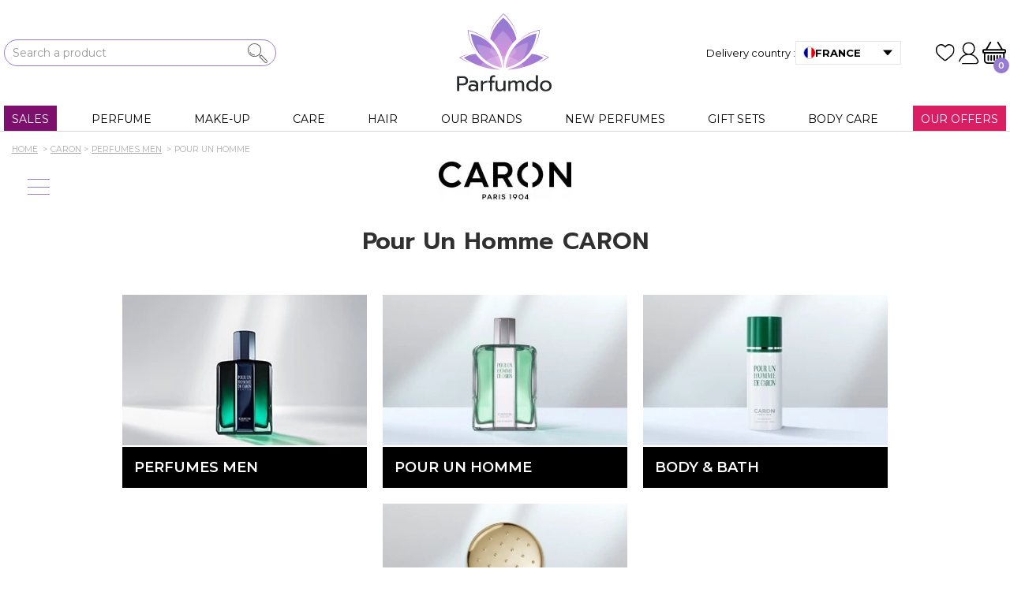

--- FILE ---
content_type: text/html; charset=utf-8
request_url: https://www.parfumdo.com/en/33_caron/2285-pour-un-homme
body_size: 92584
content:
<!DOCTYPE HTML>
    <!--[if lt IE 7]> <html class="no-js lt-ie9 lt-ie8 lt-ie7 " lang="en"><![endif]-->
    <!--[if IE 7]><html class="no-js lt-ie9 lt-ie8 ie7" lang="en"><![endif]-->
    <!--[if IE 8]><html class="no-js lt-ie9 ie8" lang="en"><![endif]-->
    <!--[if gt IE 8]> <html class="no-js ie9" lang="en"><![endif]-->
<html lang="en">
<head>
    <meta charset="utf-8" /><script type="text/javascript">(window.NREUM||(NREUM={})).init={privacy:{cookies_enabled:true},ajax:{deny_list:["bam.nr-data.net"]},feature_flags:["soft_nav"],distributed_tracing:{enabled:true}};(window.NREUM||(NREUM={})).loader_config={agentID:"1103248549",accountID:"862526",trustKey:"862526",xpid:"XAAFVFRVGwIAUVhUDggEXlM=",licenseKey:"accc9b262a",applicationID:"1059699387",browserID:"1103248549"};;/*! For license information please see nr-loader-spa-1.308.0.min.js.LICENSE.txt */
(()=>{var e,t,r={384:(e,t,r)=>{"use strict";r.d(t,{NT:()=>a,US:()=>u,Zm:()=>o,bQ:()=>d,dV:()=>c,pV:()=>l});var n=r(6154),i=r(1863),s=r(1910);const a={beacon:"bam.nr-data.net",errorBeacon:"bam.nr-data.net"};function o(){return n.gm.NREUM||(n.gm.NREUM={}),void 0===n.gm.newrelic&&(n.gm.newrelic=n.gm.NREUM),n.gm.NREUM}function c(){let e=o();return e.o||(e.o={ST:n.gm.setTimeout,SI:n.gm.setImmediate||n.gm.setInterval,CT:n.gm.clearTimeout,XHR:n.gm.XMLHttpRequest,REQ:n.gm.Request,EV:n.gm.Event,PR:n.gm.Promise,MO:n.gm.MutationObserver,FETCH:n.gm.fetch,WS:n.gm.WebSocket},(0,s.i)(...Object.values(e.o))),e}function d(e,t){let r=o();r.initializedAgents??={},t.initializedAt={ms:(0,i.t)(),date:new Date},r.initializedAgents[e]=t}function u(e,t){o()[e]=t}function l(){return function(){let e=o();const t=e.info||{};e.info={beacon:a.beacon,errorBeacon:a.errorBeacon,...t}}(),function(){let e=o();const t=e.init||{};e.init={...t}}(),c(),function(){let e=o();const t=e.loader_config||{};e.loader_config={...t}}(),o()}},782:(e,t,r)=>{"use strict";r.d(t,{T:()=>n});const n=r(860).K7.pageViewTiming},860:(e,t,r)=>{"use strict";r.d(t,{$J:()=>u,K7:()=>c,P3:()=>d,XX:()=>i,Yy:()=>o,df:()=>s,qY:()=>n,v4:()=>a});const n="events",i="jserrors",s="browser/blobs",a="rum",o="browser/logs",c={ajax:"ajax",genericEvents:"generic_events",jserrors:i,logging:"logging",metrics:"metrics",pageAction:"page_action",pageViewEvent:"page_view_event",pageViewTiming:"page_view_timing",sessionReplay:"session_replay",sessionTrace:"session_trace",softNav:"soft_navigations",spa:"spa"},d={[c.pageViewEvent]:1,[c.pageViewTiming]:2,[c.metrics]:3,[c.jserrors]:4,[c.spa]:5,[c.ajax]:6,[c.sessionTrace]:7,[c.softNav]:8,[c.sessionReplay]:9,[c.logging]:10,[c.genericEvents]:11},u={[c.pageViewEvent]:a,[c.pageViewTiming]:n,[c.ajax]:n,[c.spa]:n,[c.softNav]:n,[c.metrics]:i,[c.jserrors]:i,[c.sessionTrace]:s,[c.sessionReplay]:s,[c.logging]:o,[c.genericEvents]:"ins"}},944:(e,t,r)=>{"use strict";r.d(t,{R:()=>i});var n=r(3241);function i(e,t){"function"==typeof console.debug&&(console.debug("New Relic Warning: https://github.com/newrelic/newrelic-browser-agent/blob/main/docs/warning-codes.md#".concat(e),t),(0,n.W)({agentIdentifier:null,drained:null,type:"data",name:"warn",feature:"warn",data:{code:e,secondary:t}}))}},993:(e,t,r)=>{"use strict";r.d(t,{A$:()=>s,ET:()=>a,TZ:()=>o,p_:()=>i});var n=r(860);const i={ERROR:"ERROR",WARN:"WARN",INFO:"INFO",DEBUG:"DEBUG",TRACE:"TRACE"},s={OFF:0,ERROR:1,WARN:2,INFO:3,DEBUG:4,TRACE:5},a="log",o=n.K7.logging},1541:(e,t,r)=>{"use strict";r.d(t,{U:()=>i,f:()=>n});const n={MFE:"MFE",BA:"BA"};function i(e,t){if(2!==t?.harvestEndpointVersion)return{};const r=t.agentRef.runtime.appMetadata.agents[0].entityGuid;return e?{"source.id":e.id,"source.name":e.name,"source.type":e.type,"parent.id":e.parent?.id||r,"parent.type":e.parent?.type||n.BA}:{"entity.guid":r,appId:t.agentRef.info.applicationID}}},1687:(e,t,r)=>{"use strict";r.d(t,{Ak:()=>d,Ze:()=>h,x3:()=>u});var n=r(3241),i=r(7836),s=r(3606),a=r(860),o=r(2646);const c={};function d(e,t){const r={staged:!1,priority:a.P3[t]||0};l(e),c[e].get(t)||c[e].set(t,r)}function u(e,t){e&&c[e]&&(c[e].get(t)&&c[e].delete(t),p(e,t,!1),c[e].size&&f(e))}function l(e){if(!e)throw new Error("agentIdentifier required");c[e]||(c[e]=new Map)}function h(e="",t="feature",r=!1){if(l(e),!e||!c[e].get(t)||r)return p(e,t);c[e].get(t).staged=!0,f(e)}function f(e){const t=Array.from(c[e]);t.every(([e,t])=>t.staged)&&(t.sort((e,t)=>e[1].priority-t[1].priority),t.forEach(([t])=>{c[e].delete(t),p(e,t)}))}function p(e,t,r=!0){const a=e?i.ee.get(e):i.ee,c=s.i.handlers;if(!a.aborted&&a.backlog&&c){if((0,n.W)({agentIdentifier:e,type:"lifecycle",name:"drain",feature:t}),r){const e=a.backlog[t],r=c[t];if(r){for(let t=0;e&&t<e.length;++t)g(e[t],r);Object.entries(r).forEach(([e,t])=>{Object.values(t||{}).forEach(t=>{t[0]?.on&&t[0]?.context()instanceof o.y&&t[0].on(e,t[1])})})}}a.isolatedBacklog||delete c[t],a.backlog[t]=null,a.emit("drain-"+t,[])}}function g(e,t){var r=e[1];Object.values(t[r]||{}).forEach(t=>{var r=e[0];if(t[0]===r){var n=t[1],i=e[3],s=e[2];n.apply(i,s)}})}},1738:(e,t,r)=>{"use strict";r.d(t,{U:()=>f,Y:()=>h});var n=r(3241),i=r(9908),s=r(1863),a=r(944),o=r(5701),c=r(3969),d=r(8362),u=r(860),l=r(4261);function h(e,t,r,s){const h=s||r;!h||h[e]&&h[e]!==d.d.prototype[e]||(h[e]=function(){(0,i.p)(c.xV,["API/"+e+"/called"],void 0,u.K7.metrics,r.ee),(0,n.W)({agentIdentifier:r.agentIdentifier,drained:!!o.B?.[r.agentIdentifier],type:"data",name:"api",feature:l.Pl+e,data:{}});try{return t.apply(this,arguments)}catch(e){(0,a.R)(23,e)}})}function f(e,t,r,n,a){const o=e.info;null===r?delete o.jsAttributes[t]:o.jsAttributes[t]=r,(a||null===r)&&(0,i.p)(l.Pl+n,[(0,s.t)(),t,r],void 0,"session",e.ee)}},1741:(e,t,r)=>{"use strict";r.d(t,{W:()=>s});var n=r(944),i=r(4261);class s{#e(e,...t){if(this[e]!==s.prototype[e])return this[e](...t);(0,n.R)(35,e)}addPageAction(e,t){return this.#e(i.hG,e,t)}register(e){return this.#e(i.eY,e)}recordCustomEvent(e,t){return this.#e(i.fF,e,t)}setPageViewName(e,t){return this.#e(i.Fw,e,t)}setCustomAttribute(e,t,r){return this.#e(i.cD,e,t,r)}noticeError(e,t){return this.#e(i.o5,e,t)}setUserId(e,t=!1){return this.#e(i.Dl,e,t)}setApplicationVersion(e){return this.#e(i.nb,e)}setErrorHandler(e){return this.#e(i.bt,e)}addRelease(e,t){return this.#e(i.k6,e,t)}log(e,t){return this.#e(i.$9,e,t)}start(){return this.#e(i.d3)}finished(e){return this.#e(i.BL,e)}recordReplay(){return this.#e(i.CH)}pauseReplay(){return this.#e(i.Tb)}addToTrace(e){return this.#e(i.U2,e)}setCurrentRouteName(e){return this.#e(i.PA,e)}interaction(e){return this.#e(i.dT,e)}wrapLogger(e,t,r){return this.#e(i.Wb,e,t,r)}measure(e,t){return this.#e(i.V1,e,t)}consent(e){return this.#e(i.Pv,e)}}},1863:(e,t,r)=>{"use strict";function n(){return Math.floor(performance.now())}r.d(t,{t:()=>n})},1910:(e,t,r)=>{"use strict";r.d(t,{i:()=>s});var n=r(944);const i=new Map;function s(...e){return e.every(e=>{if(i.has(e))return i.get(e);const t="function"==typeof e?e.toString():"",r=t.includes("[native code]"),s=t.includes("nrWrapper");return r||s||(0,n.R)(64,e?.name||t),i.set(e,r),r})}},2555:(e,t,r)=>{"use strict";r.d(t,{D:()=>o,f:()=>a});var n=r(384),i=r(8122);const s={beacon:n.NT.beacon,errorBeacon:n.NT.errorBeacon,licenseKey:void 0,applicationID:void 0,sa:void 0,queueTime:void 0,applicationTime:void 0,ttGuid:void 0,user:void 0,account:void 0,product:void 0,extra:void 0,jsAttributes:{},userAttributes:void 0,atts:void 0,transactionName:void 0,tNamePlain:void 0};function a(e){try{return!!e.licenseKey&&!!e.errorBeacon&&!!e.applicationID}catch(e){return!1}}const o=e=>(0,i.a)(e,s)},2614:(e,t,r)=>{"use strict";r.d(t,{BB:()=>a,H3:()=>n,g:()=>d,iL:()=>c,tS:()=>o,uh:()=>i,wk:()=>s});const n="NRBA",i="SESSION",s=144e5,a=18e5,o={STARTED:"session-started",PAUSE:"session-pause",RESET:"session-reset",RESUME:"session-resume",UPDATE:"session-update"},c={SAME_TAB:"same-tab",CROSS_TAB:"cross-tab"},d={OFF:0,FULL:1,ERROR:2}},2646:(e,t,r)=>{"use strict";r.d(t,{y:()=>n});class n{constructor(e){this.contextId=e}}},2843:(e,t,r)=>{"use strict";r.d(t,{G:()=>s,u:()=>i});var n=r(3878);function i(e,t=!1,r,i){(0,n.DD)("visibilitychange",function(){if(t)return void("hidden"===document.visibilityState&&e());e(document.visibilityState)},r,i)}function s(e,t,r){(0,n.sp)("pagehide",e,t,r)}},3241:(e,t,r)=>{"use strict";r.d(t,{W:()=>s});var n=r(6154);const i="newrelic";function s(e={}){try{n.gm.dispatchEvent(new CustomEvent(i,{detail:e}))}catch(e){}}},3304:(e,t,r)=>{"use strict";r.d(t,{A:()=>s});var n=r(7836);const i=()=>{const e=new WeakSet;return(t,r)=>{if("object"==typeof r&&null!==r){if(e.has(r))return;e.add(r)}return r}};function s(e){try{return JSON.stringify(e,i())??""}catch(e){try{n.ee.emit("internal-error",[e])}catch(e){}return""}}},3333:(e,t,r)=>{"use strict";r.d(t,{$v:()=>u,TZ:()=>n,Xh:()=>c,Zp:()=>i,kd:()=>d,mq:()=>o,nf:()=>a,qN:()=>s});const n=r(860).K7.genericEvents,i=["auxclick","click","copy","keydown","paste","scrollend"],s=["focus","blur"],a=4,o=1e3,c=2e3,d=["PageAction","UserAction","BrowserPerformance"],u={RESOURCES:"experimental.resources",REGISTER:"register"}},3434:(e,t,r)=>{"use strict";r.d(t,{Jt:()=>s,YM:()=>d});var n=r(7836),i=r(5607);const s="nr@original:".concat(i.W),a=50;var o=Object.prototype.hasOwnProperty,c=!1;function d(e,t){return e||(e=n.ee),r.inPlace=function(e,t,n,i,s){n||(n="");const a="-"===n.charAt(0);for(let o=0;o<t.length;o++){const c=t[o],d=e[c];l(d)||(e[c]=r(d,a?c+n:n,i,c,s))}},r.flag=s,r;function r(t,r,n,c,d){return l(t)?t:(r||(r=""),nrWrapper[s]=t,function(e,t,r){if(Object.defineProperty&&Object.keys)try{return Object.keys(e).forEach(function(r){Object.defineProperty(t,r,{get:function(){return e[r]},set:function(t){return e[r]=t,t}})}),t}catch(e){u([e],r)}for(var n in e)o.call(e,n)&&(t[n]=e[n])}(t,nrWrapper,e),nrWrapper);function nrWrapper(){var s,o,l,h;let f;try{o=this,s=[...arguments],l="function"==typeof n?n(s,o):n||{}}catch(t){u([t,"",[s,o,c],l],e)}i(r+"start",[s,o,c],l,d);const p=performance.now();let g;try{return h=t.apply(o,s),g=performance.now(),h}catch(e){throw g=performance.now(),i(r+"err",[s,o,e],l,d),f=e,f}finally{const e=g-p,t={start:p,end:g,duration:e,isLongTask:e>=a,methodName:c,thrownError:f};t.isLongTask&&i("long-task",[t,o],l,d),i(r+"end",[s,o,h],l,d)}}}function i(r,n,i,s){if(!c||t){var a=c;c=!0;try{e.emit(r,n,i,t,s)}catch(t){u([t,r,n,i],e)}c=a}}}function u(e,t){t||(t=n.ee);try{t.emit("internal-error",e)}catch(e){}}function l(e){return!(e&&"function"==typeof e&&e.apply&&!e[s])}},3606:(e,t,r)=>{"use strict";r.d(t,{i:()=>s});var n=r(9908);s.on=a;var i=s.handlers={};function s(e,t,r,s){a(s||n.d,i,e,t,r)}function a(e,t,r,i,s){s||(s="feature"),e||(e=n.d);var a=t[s]=t[s]||{};(a[r]=a[r]||[]).push([e,i])}},3738:(e,t,r)=>{"use strict";r.d(t,{He:()=>i,Kp:()=>o,Lc:()=>d,Rz:()=>u,TZ:()=>n,bD:()=>s,d3:()=>a,jx:()=>l,sl:()=>h,uP:()=>c});const n=r(860).K7.sessionTrace,i="bstResource",s="resource",a="-start",o="-end",c="fn"+a,d="fn"+o,u="pushState",l=1e3,h=3e4},3785:(e,t,r)=>{"use strict";r.d(t,{R:()=>c,b:()=>d});var n=r(9908),i=r(1863),s=r(860),a=r(3969),o=r(993);function c(e,t,r={},c=o.p_.INFO,d=!0,u,l=(0,i.t)()){(0,n.p)(a.xV,["API/logging/".concat(c.toLowerCase(),"/called")],void 0,s.K7.metrics,e),(0,n.p)(o.ET,[l,t,r,c,d,u],void 0,s.K7.logging,e)}function d(e){return"string"==typeof e&&Object.values(o.p_).some(t=>t===e.toUpperCase().trim())}},3878:(e,t,r)=>{"use strict";function n(e,t){return{capture:e,passive:!1,signal:t}}function i(e,t,r=!1,i){window.addEventListener(e,t,n(r,i))}function s(e,t,r=!1,i){document.addEventListener(e,t,n(r,i))}r.d(t,{DD:()=>s,jT:()=>n,sp:()=>i})},3962:(e,t,r)=>{"use strict";r.d(t,{AM:()=>a,O2:()=>l,OV:()=>s,Qu:()=>h,TZ:()=>c,ih:()=>f,pP:()=>o,t1:()=>u,tC:()=>i,wD:()=>d});var n=r(860);const i=["click","keydown","submit"],s="popstate",a="api",o="initialPageLoad",c=n.K7.softNav,d=5e3,u=500,l={INITIAL_PAGE_LOAD:"",ROUTE_CHANGE:1,UNSPECIFIED:2},h={INTERACTION:1,AJAX:2,CUSTOM_END:3,CUSTOM_TRACER:4},f={IP:"in progress",PF:"pending finish",FIN:"finished",CAN:"cancelled"}},3969:(e,t,r)=>{"use strict";r.d(t,{TZ:()=>n,XG:()=>o,rs:()=>i,xV:()=>a,z_:()=>s});const n=r(860).K7.metrics,i="sm",s="cm",a="storeSupportabilityMetrics",o="storeEventMetrics"},4234:(e,t,r)=>{"use strict";r.d(t,{W:()=>s});var n=r(7836),i=r(1687);class s{constructor(e,t){this.agentIdentifier=e,this.ee=n.ee.get(e),this.featureName=t,this.blocked=!1}deregisterDrain(){(0,i.x3)(this.agentIdentifier,this.featureName)}}},4261:(e,t,r)=>{"use strict";r.d(t,{$9:()=>u,BL:()=>c,CH:()=>p,Dl:()=>R,Fw:()=>w,PA:()=>v,Pl:()=>n,Pv:()=>A,Tb:()=>h,U2:()=>a,V1:()=>E,Wb:()=>T,bt:()=>y,cD:()=>b,d3:()=>x,dT:()=>d,eY:()=>g,fF:()=>f,hG:()=>s,hw:()=>i,k6:()=>o,nb:()=>m,o5:()=>l});const n="api-",i=n+"ixn-",s="addPageAction",a="addToTrace",o="addRelease",c="finished",d="interaction",u="log",l="noticeError",h="pauseReplay",f="recordCustomEvent",p="recordReplay",g="register",m="setApplicationVersion",v="setCurrentRouteName",b="setCustomAttribute",y="setErrorHandler",w="setPageViewName",R="setUserId",x="start",T="wrapLogger",E="measure",A="consent"},5205:(e,t,r)=>{"use strict";r.d(t,{j:()=>S});var n=r(384),i=r(1741);var s=r(2555),a=r(3333);const o=e=>{if(!e||"string"!=typeof e)return!1;try{document.createDocumentFragment().querySelector(e)}catch{return!1}return!0};var c=r(2614),d=r(944),u=r(8122);const l="[data-nr-mask]",h=e=>(0,u.a)(e,(()=>{const e={feature_flags:[],experimental:{allow_registered_children:!1,resources:!1},mask_selector:"*",block_selector:"[data-nr-block]",mask_input_options:{color:!1,date:!1,"datetime-local":!1,email:!1,month:!1,number:!1,range:!1,search:!1,tel:!1,text:!1,time:!1,url:!1,week:!1,textarea:!1,select:!1,password:!0}};return{ajax:{deny_list:void 0,block_internal:!0,enabled:!0,autoStart:!0},api:{get allow_registered_children(){return e.feature_flags.includes(a.$v.REGISTER)||e.experimental.allow_registered_children},set allow_registered_children(t){e.experimental.allow_registered_children=t},duplicate_registered_data:!1},browser_consent_mode:{enabled:!1},distributed_tracing:{enabled:void 0,exclude_newrelic_header:void 0,cors_use_newrelic_header:void 0,cors_use_tracecontext_headers:void 0,allowed_origins:void 0},get feature_flags(){return e.feature_flags},set feature_flags(t){e.feature_flags=t},generic_events:{enabled:!0,autoStart:!0},harvest:{interval:30},jserrors:{enabled:!0,autoStart:!0},logging:{enabled:!0,autoStart:!0},metrics:{enabled:!0,autoStart:!0},obfuscate:void 0,page_action:{enabled:!0},page_view_event:{enabled:!0,autoStart:!0},page_view_timing:{enabled:!0,autoStart:!0},performance:{capture_marks:!1,capture_measures:!1,capture_detail:!0,resources:{get enabled(){return e.feature_flags.includes(a.$v.RESOURCES)||e.experimental.resources},set enabled(t){e.experimental.resources=t},asset_types:[],first_party_domains:[],ignore_newrelic:!0}},privacy:{cookies_enabled:!0},proxy:{assets:void 0,beacon:void 0},session:{expiresMs:c.wk,inactiveMs:c.BB},session_replay:{autoStart:!0,enabled:!1,preload:!1,sampling_rate:10,error_sampling_rate:100,collect_fonts:!1,inline_images:!1,fix_stylesheets:!0,mask_all_inputs:!0,get mask_text_selector(){return e.mask_selector},set mask_text_selector(t){o(t)?e.mask_selector="".concat(t,",").concat(l):""===t||null===t?e.mask_selector=l:(0,d.R)(5,t)},get block_class(){return"nr-block"},get ignore_class(){return"nr-ignore"},get mask_text_class(){return"nr-mask"},get block_selector(){return e.block_selector},set block_selector(t){o(t)?e.block_selector+=",".concat(t):""!==t&&(0,d.R)(6,t)},get mask_input_options(){return e.mask_input_options},set mask_input_options(t){t&&"object"==typeof t?e.mask_input_options={...t,password:!0}:(0,d.R)(7,t)}},session_trace:{enabled:!0,autoStart:!0},soft_navigations:{enabled:!0,autoStart:!0},spa:{enabled:!0,autoStart:!0},ssl:void 0,user_actions:{enabled:!0,elementAttributes:["id","className","tagName","type"]}}})());var f=r(6154),p=r(9324);let g=0;const m={buildEnv:p.F3,distMethod:p.Xs,version:p.xv,originTime:f.WN},v={consented:!1},b={appMetadata:{},get consented(){return this.session?.state?.consent||v.consented},set consented(e){v.consented=e},customTransaction:void 0,denyList:void 0,disabled:!1,harvester:void 0,isolatedBacklog:!1,isRecording:!1,loaderType:void 0,maxBytes:3e4,obfuscator:void 0,onerror:void 0,ptid:void 0,releaseIds:{},session:void 0,timeKeeper:void 0,registeredEntities:[],jsAttributesMetadata:{bytes:0},get harvestCount(){return++g}},y=e=>{const t=(0,u.a)(e,b),r=Object.keys(m).reduce((e,t)=>(e[t]={value:m[t],writable:!1,configurable:!0,enumerable:!0},e),{});return Object.defineProperties(t,r)};var w=r(5701);const R=e=>{const t=e.startsWith("http");e+="/",r.p=t?e:"https://"+e};var x=r(7836),T=r(3241);const E={accountID:void 0,trustKey:void 0,agentID:void 0,licenseKey:void 0,applicationID:void 0,xpid:void 0},A=e=>(0,u.a)(e,E),_=new Set;function S(e,t={},r,a){let{init:o,info:c,loader_config:d,runtime:u={},exposed:l=!0}=t;if(!c){const e=(0,n.pV)();o=e.init,c=e.info,d=e.loader_config}e.init=h(o||{}),e.loader_config=A(d||{}),c.jsAttributes??={},f.bv&&(c.jsAttributes.isWorker=!0),e.info=(0,s.D)(c);const p=e.init,g=[c.beacon,c.errorBeacon];_.has(e.agentIdentifier)||(p.proxy.assets&&(R(p.proxy.assets),g.push(p.proxy.assets)),p.proxy.beacon&&g.push(p.proxy.beacon),e.beacons=[...g],function(e){const t=(0,n.pV)();Object.getOwnPropertyNames(i.W.prototype).forEach(r=>{const n=i.W.prototype[r];if("function"!=typeof n||"constructor"===n)return;let s=t[r];e[r]&&!1!==e.exposed&&"micro-agent"!==e.runtime?.loaderType&&(t[r]=(...t)=>{const n=e[r](...t);return s?s(...t):n})})}(e),(0,n.US)("activatedFeatures",w.B)),u.denyList=[...p.ajax.deny_list||[],...p.ajax.block_internal?g:[]],u.ptid=e.agentIdentifier,u.loaderType=r,e.runtime=y(u),_.has(e.agentIdentifier)||(e.ee=x.ee.get(e.agentIdentifier),e.exposed=l,(0,T.W)({agentIdentifier:e.agentIdentifier,drained:!!w.B?.[e.agentIdentifier],type:"lifecycle",name:"initialize",feature:void 0,data:e.config})),_.add(e.agentIdentifier)}},5270:(e,t,r)=>{"use strict";r.d(t,{Aw:()=>a,SR:()=>s,rF:()=>o});var n=r(384),i=r(7767);function s(e){return!!(0,n.dV)().o.MO&&(0,i.V)(e)&&!0===e?.session_trace.enabled}function a(e){return!0===e?.session_replay.preload&&s(e)}function o(e,t){try{if("string"==typeof t?.type){if("password"===t.type.toLowerCase())return"*".repeat(e?.length||0);if(void 0!==t?.dataset?.nrUnmask||t?.classList?.contains("nr-unmask"))return e}}catch(e){}return"string"==typeof e?e.replace(/[\S]/g,"*"):"*".repeat(e?.length||0)}},5289:(e,t,r)=>{"use strict";r.d(t,{GG:()=>a,Qr:()=>c,sB:()=>o});var n=r(3878),i=r(6389);function s(){return"undefined"==typeof document||"complete"===document.readyState}function a(e,t){if(s())return e();const r=(0,i.J)(e),a=setInterval(()=>{s()&&(clearInterval(a),r())},500);(0,n.sp)("load",r,t)}function o(e){if(s())return e();(0,n.DD)("DOMContentLoaded",e)}function c(e){if(s())return e();(0,n.sp)("popstate",e)}},5607:(e,t,r)=>{"use strict";r.d(t,{W:()=>n});const n=(0,r(9566).bz)()},5701:(e,t,r)=>{"use strict";r.d(t,{B:()=>s,t:()=>a});var n=r(3241);const i=new Set,s={};function a(e,t){const r=t.agentIdentifier;s[r]??={},e&&"object"==typeof e&&(i.has(r)||(t.ee.emit("rumresp",[e]),s[r]=e,i.add(r),(0,n.W)({agentIdentifier:r,loaded:!0,drained:!0,type:"lifecycle",name:"load",feature:void 0,data:e})))}},6154:(e,t,r)=>{"use strict";r.d(t,{OF:()=>d,RI:()=>i,WN:()=>h,bv:()=>s,eN:()=>f,gm:()=>a,lR:()=>l,m:()=>c,mw:()=>o,sb:()=>u});var n=r(1863);const i="undefined"!=typeof window&&!!window.document,s="undefined"!=typeof WorkerGlobalScope&&("undefined"!=typeof self&&self instanceof WorkerGlobalScope&&self.navigator instanceof WorkerNavigator||"undefined"!=typeof globalThis&&globalThis instanceof WorkerGlobalScope&&globalThis.navigator instanceof WorkerNavigator),a=i?window:"undefined"!=typeof WorkerGlobalScope&&("undefined"!=typeof self&&self instanceof WorkerGlobalScope&&self||"undefined"!=typeof globalThis&&globalThis instanceof WorkerGlobalScope&&globalThis),o=Boolean("hidden"===a?.document?.visibilityState),c=""+a?.location,d=/iPad|iPhone|iPod/.test(a.navigator?.userAgent),u=d&&"undefined"==typeof SharedWorker,l=(()=>{const e=a.navigator?.userAgent?.match(/Firefox[/\s](\d+\.\d+)/);return Array.isArray(e)&&e.length>=2?+e[1]:0})(),h=Date.now()-(0,n.t)(),f=()=>"undefined"!=typeof PerformanceNavigationTiming&&a?.performance?.getEntriesByType("navigation")?.[0]?.responseStart},6344:(e,t,r)=>{"use strict";r.d(t,{BB:()=>u,Qb:()=>l,TZ:()=>i,Ug:()=>a,Vh:()=>s,_s:()=>o,bc:()=>d,yP:()=>c});var n=r(2614);const i=r(860).K7.sessionReplay,s="errorDuringReplay",a=.12,o={DomContentLoaded:0,Load:1,FullSnapshot:2,IncrementalSnapshot:3,Meta:4,Custom:5},c={[n.g.ERROR]:15e3,[n.g.FULL]:3e5,[n.g.OFF]:0},d={RESET:{message:"Session was reset",sm:"Reset"},IMPORT:{message:"Recorder failed to import",sm:"Import"},TOO_MANY:{message:"429: Too Many Requests",sm:"Too-Many"},TOO_BIG:{message:"Payload was too large",sm:"Too-Big"},CROSS_TAB:{message:"Session Entity was set to OFF on another tab",sm:"Cross-Tab"},ENTITLEMENTS:{message:"Session Replay is not allowed and will not be started",sm:"Entitlement"}},u=5e3,l={API:"api",RESUME:"resume",SWITCH_TO_FULL:"switchToFull",INITIALIZE:"initialize",PRELOAD:"preload"}},6389:(e,t,r)=>{"use strict";function n(e,t=500,r={}){const n=r?.leading||!1;let i;return(...r)=>{n&&void 0===i&&(e.apply(this,r),i=setTimeout(()=>{i=clearTimeout(i)},t)),n||(clearTimeout(i),i=setTimeout(()=>{e.apply(this,r)},t))}}function i(e){let t=!1;return(...r)=>{t||(t=!0,e.apply(this,r))}}r.d(t,{J:()=>i,s:()=>n})},6630:(e,t,r)=>{"use strict";r.d(t,{T:()=>n});const n=r(860).K7.pageViewEvent},6774:(e,t,r)=>{"use strict";r.d(t,{T:()=>n});const n=r(860).K7.jserrors},7295:(e,t,r)=>{"use strict";r.d(t,{Xv:()=>a,gX:()=>i,iW:()=>s});var n=[];function i(e){if(!e||s(e))return!1;if(0===n.length)return!0;if("*"===n[0].hostname)return!1;for(var t=0;t<n.length;t++){var r=n[t];if(r.hostname.test(e.hostname)&&r.pathname.test(e.pathname))return!1}return!0}function s(e){return void 0===e.hostname}function a(e){if(n=[],e&&e.length)for(var t=0;t<e.length;t++){let r=e[t];if(!r)continue;if("*"===r)return void(n=[{hostname:"*"}]);0===r.indexOf("http://")?r=r.substring(7):0===r.indexOf("https://")&&(r=r.substring(8));const i=r.indexOf("/");let s,a;i>0?(s=r.substring(0,i),a=r.substring(i)):(s=r,a="*");let[c]=s.split(":");n.push({hostname:o(c),pathname:o(a,!0)})}}function o(e,t=!1){const r=e.replace(/[.+?^${}()|[\]\\]/g,e=>"\\"+e).replace(/\*/g,".*?");return new RegExp((t?"^":"")+r+"$")}},7485:(e,t,r)=>{"use strict";r.d(t,{D:()=>i});var n=r(6154);function i(e){if(0===(e||"").indexOf("data:"))return{protocol:"data"};try{const t=new URL(e,location.href),r={port:t.port,hostname:t.hostname,pathname:t.pathname,search:t.search,protocol:t.protocol.slice(0,t.protocol.indexOf(":")),sameOrigin:t.protocol===n.gm?.location?.protocol&&t.host===n.gm?.location?.host};return r.port&&""!==r.port||("http:"===t.protocol&&(r.port="80"),"https:"===t.protocol&&(r.port="443")),r.pathname&&""!==r.pathname?r.pathname.startsWith("/")||(r.pathname="/".concat(r.pathname)):r.pathname="/",r}catch(e){return{}}}},7699:(e,t,r)=>{"use strict";r.d(t,{It:()=>s,KC:()=>o,No:()=>i,qh:()=>a});var n=r(860);const i=16e3,s=1e6,a="SESSION_ERROR",o={[n.K7.logging]:!0,[n.K7.genericEvents]:!1,[n.K7.jserrors]:!1,[n.K7.ajax]:!1}},7767:(e,t,r)=>{"use strict";r.d(t,{V:()=>i});var n=r(6154);const i=e=>n.RI&&!0===e?.privacy.cookies_enabled},7836:(e,t,r)=>{"use strict";r.d(t,{P:()=>o,ee:()=>c});var n=r(384),i=r(8990),s=r(2646),a=r(5607);const o="nr@context:".concat(a.W),c=function e(t,r){var n={},a={},u={},l=!1;try{l=16===r.length&&d.initializedAgents?.[r]?.runtime.isolatedBacklog}catch(e){}var h={on:p,addEventListener:p,removeEventListener:function(e,t){var r=n[e];if(!r)return;for(var i=0;i<r.length;i++)r[i]===t&&r.splice(i,1)},emit:function(e,r,n,i,s){!1!==s&&(s=!0);if(c.aborted&&!i)return;t&&s&&t.emit(e,r,n);var o=f(n);g(e).forEach(e=>{e.apply(o,r)});var d=v()[a[e]];d&&d.push([h,e,r,o]);return o},get:m,listeners:g,context:f,buffer:function(e,t){const r=v();if(t=t||"feature",h.aborted)return;Object.entries(e||{}).forEach(([e,n])=>{a[n]=t,t in r||(r[t]=[])})},abort:function(){h._aborted=!0,Object.keys(h.backlog).forEach(e=>{delete h.backlog[e]})},isBuffering:function(e){return!!v()[a[e]]},debugId:r,backlog:l?{}:t&&"object"==typeof t.backlog?t.backlog:{},isolatedBacklog:l};return Object.defineProperty(h,"aborted",{get:()=>{let e=h._aborted||!1;return e||(t&&(e=t.aborted),e)}}),h;function f(e){return e&&e instanceof s.y?e:e?(0,i.I)(e,o,()=>new s.y(o)):new s.y(o)}function p(e,t){n[e]=g(e).concat(t)}function g(e){return n[e]||[]}function m(t){return u[t]=u[t]||e(h,t)}function v(){return h.backlog}}(void 0,"globalEE"),d=(0,n.Zm)();d.ee||(d.ee=c)},8122:(e,t,r)=>{"use strict";r.d(t,{a:()=>i});var n=r(944);function i(e,t){try{if(!e||"object"!=typeof e)return(0,n.R)(3);if(!t||"object"!=typeof t)return(0,n.R)(4);const r=Object.create(Object.getPrototypeOf(t),Object.getOwnPropertyDescriptors(t)),s=0===Object.keys(r).length?e:r;for(let a in s)if(void 0!==e[a])try{if(null===e[a]){r[a]=null;continue}Array.isArray(e[a])&&Array.isArray(t[a])?r[a]=Array.from(new Set([...e[a],...t[a]])):"object"==typeof e[a]&&"object"==typeof t[a]?r[a]=i(e[a],t[a]):r[a]=e[a]}catch(e){r[a]||(0,n.R)(1,e)}return r}catch(e){(0,n.R)(2,e)}}},8139:(e,t,r)=>{"use strict";r.d(t,{u:()=>h});var n=r(7836),i=r(3434),s=r(8990),a=r(6154);const o={},c=a.gm.XMLHttpRequest,d="addEventListener",u="removeEventListener",l="nr@wrapped:".concat(n.P);function h(e){var t=function(e){return(e||n.ee).get("events")}(e);if(o[t.debugId]++)return t;o[t.debugId]=1;var r=(0,i.YM)(t,!0);function h(e){r.inPlace(e,[d,u],"-",p)}function p(e,t){return e[1]}return"getPrototypeOf"in Object&&(a.RI&&f(document,h),c&&f(c.prototype,h),f(a.gm,h)),t.on(d+"-start",function(e,t){var n=e[1];if(null!==n&&("function"==typeof n||"object"==typeof n)&&"newrelic"!==e[0]){var i=(0,s.I)(n,l,function(){var e={object:function(){if("function"!=typeof n.handleEvent)return;return n.handleEvent.apply(n,arguments)},function:n}[typeof n];return e?r(e,"fn-",null,e.name||"anonymous"):n});this.wrapped=e[1]=i}}),t.on(u+"-start",function(e){e[1]=this.wrapped||e[1]}),t}function f(e,t,...r){let n=e;for(;"object"==typeof n&&!Object.prototype.hasOwnProperty.call(n,d);)n=Object.getPrototypeOf(n);n&&t(n,...r)}},8362:(e,t,r)=>{"use strict";r.d(t,{d:()=>s});var n=r(9566),i=r(1741);class s extends i.W{agentIdentifier=(0,n.LA)(16)}},8374:(e,t,r)=>{r.nc=(()=>{try{return document?.currentScript?.nonce}catch(e){}return""})()},8990:(e,t,r)=>{"use strict";r.d(t,{I:()=>i});var n=Object.prototype.hasOwnProperty;function i(e,t,r){if(n.call(e,t))return e[t];var i=r();if(Object.defineProperty&&Object.keys)try{return Object.defineProperty(e,t,{value:i,writable:!0,enumerable:!1}),i}catch(e){}return e[t]=i,i}},9119:(e,t,r)=>{"use strict";r.d(t,{L:()=>s});var n=/([^?#]*)[^#]*(#[^?]*|$).*/,i=/([^?#]*)().*/;function s(e,t){return e?e.replace(t?n:i,"$1$2"):e}},9300:(e,t,r)=>{"use strict";r.d(t,{T:()=>n});const n=r(860).K7.ajax},9324:(e,t,r)=>{"use strict";r.d(t,{AJ:()=>a,F3:()=>i,Xs:()=>s,Yq:()=>o,xv:()=>n});const n="1.308.0",i="PROD",s="CDN",a="@newrelic/rrweb",o="1.0.1"},9566:(e,t,r)=>{"use strict";r.d(t,{LA:()=>o,ZF:()=>c,bz:()=>a,el:()=>d});var n=r(6154);const i="xxxxxxxx-xxxx-4xxx-yxxx-xxxxxxxxxxxx";function s(e,t){return e?15&e[t]:16*Math.random()|0}function a(){const e=n.gm?.crypto||n.gm?.msCrypto;let t,r=0;return e&&e.getRandomValues&&(t=e.getRandomValues(new Uint8Array(30))),i.split("").map(e=>"x"===e?s(t,r++).toString(16):"y"===e?(3&s()|8).toString(16):e).join("")}function o(e){const t=n.gm?.crypto||n.gm?.msCrypto;let r,i=0;t&&t.getRandomValues&&(r=t.getRandomValues(new Uint8Array(e)));const a=[];for(var o=0;o<e;o++)a.push(s(r,i++).toString(16));return a.join("")}function c(){return o(16)}function d(){return o(32)}},9908:(e,t,r)=>{"use strict";r.d(t,{d:()=>n,p:()=>i});var n=r(7836).ee.get("handle");function i(e,t,r,i,s){s?(s.buffer([e],i),s.emit(e,t,r)):(n.buffer([e],i),n.emit(e,t,r))}}},n={};function i(e){var t=n[e];if(void 0!==t)return t.exports;var s=n[e]={exports:{}};return r[e](s,s.exports,i),s.exports}i.m=r,i.d=(e,t)=>{for(var r in t)i.o(t,r)&&!i.o(e,r)&&Object.defineProperty(e,r,{enumerable:!0,get:t[r]})},i.f={},i.e=e=>Promise.all(Object.keys(i.f).reduce((t,r)=>(i.f[r](e,t),t),[])),i.u=e=>({212:"nr-spa-compressor",249:"nr-spa-recorder",478:"nr-spa"}[e]+"-1.308.0.min.js"),i.o=(e,t)=>Object.prototype.hasOwnProperty.call(e,t),e={},t="NRBA-1.308.0.PROD:",i.l=(r,n,s,a)=>{if(e[r])e[r].push(n);else{var o,c;if(void 0!==s)for(var d=document.getElementsByTagName("script"),u=0;u<d.length;u++){var l=d[u];if(l.getAttribute("src")==r||l.getAttribute("data-webpack")==t+s){o=l;break}}if(!o){c=!0;var h={478:"sha512-RSfSVnmHk59T/uIPbdSE0LPeqcEdF4/+XhfJdBuccH5rYMOEZDhFdtnh6X6nJk7hGpzHd9Ujhsy7lZEz/ORYCQ==",249:"sha512-ehJXhmntm85NSqW4MkhfQqmeKFulra3klDyY0OPDUE+sQ3GokHlPh1pmAzuNy//3j4ac6lzIbmXLvGQBMYmrkg==",212:"sha512-B9h4CR46ndKRgMBcK+j67uSR2RCnJfGefU+A7FrgR/k42ovXy5x/MAVFiSvFxuVeEk/pNLgvYGMp1cBSK/G6Fg=="};(o=document.createElement("script")).charset="utf-8",i.nc&&o.setAttribute("nonce",i.nc),o.setAttribute("data-webpack",t+s),o.src=r,0!==o.src.indexOf(window.location.origin+"/")&&(o.crossOrigin="anonymous"),h[a]&&(o.integrity=h[a])}e[r]=[n];var f=(t,n)=>{o.onerror=o.onload=null,clearTimeout(p);var i=e[r];if(delete e[r],o.parentNode&&o.parentNode.removeChild(o),i&&i.forEach(e=>e(n)),t)return t(n)},p=setTimeout(f.bind(null,void 0,{type:"timeout",target:o}),12e4);o.onerror=f.bind(null,o.onerror),o.onload=f.bind(null,o.onload),c&&document.head.appendChild(o)}},i.r=e=>{"undefined"!=typeof Symbol&&Symbol.toStringTag&&Object.defineProperty(e,Symbol.toStringTag,{value:"Module"}),Object.defineProperty(e,"__esModule",{value:!0})},i.p="https://js-agent.newrelic.com/",(()=>{var e={38:0,788:0};i.f.j=(t,r)=>{var n=i.o(e,t)?e[t]:void 0;if(0!==n)if(n)r.push(n[2]);else{var s=new Promise((r,i)=>n=e[t]=[r,i]);r.push(n[2]=s);var a=i.p+i.u(t),o=new Error;i.l(a,r=>{if(i.o(e,t)&&(0!==(n=e[t])&&(e[t]=void 0),n)){var s=r&&("load"===r.type?"missing":r.type),a=r&&r.target&&r.target.src;o.message="Loading chunk "+t+" failed: ("+s+": "+a+")",o.name="ChunkLoadError",o.type=s,o.request=a,n[1](o)}},"chunk-"+t,t)}};var t=(t,r)=>{var n,s,[a,o,c]=r,d=0;if(a.some(t=>0!==e[t])){for(n in o)i.o(o,n)&&(i.m[n]=o[n]);if(c)c(i)}for(t&&t(r);d<a.length;d++)s=a[d],i.o(e,s)&&e[s]&&e[s][0](),e[s]=0},r=self["webpackChunk:NRBA-1.308.0.PROD"]=self["webpackChunk:NRBA-1.308.0.PROD"]||[];r.forEach(t.bind(null,0)),r.push=t.bind(null,r.push.bind(r))})(),(()=>{"use strict";i(8374);var e=i(8362),t=i(860);const r=Object.values(t.K7);var n=i(5205);var s=i(9908),a=i(1863),o=i(4261),c=i(1738);var d=i(1687),u=i(4234),l=i(5289),h=i(6154),f=i(944),p=i(5270),g=i(7767),m=i(6389),v=i(7699);class b extends u.W{constructor(e,t){super(e.agentIdentifier,t),this.agentRef=e,this.abortHandler=void 0,this.featAggregate=void 0,this.loadedSuccessfully=void 0,this.onAggregateImported=new Promise(e=>{this.loadedSuccessfully=e}),this.deferred=Promise.resolve(),!1===e.init[this.featureName].autoStart?this.deferred=new Promise((t,r)=>{this.ee.on("manual-start-all",(0,m.J)(()=>{(0,d.Ak)(e.agentIdentifier,this.featureName),t()}))}):(0,d.Ak)(e.agentIdentifier,t)}importAggregator(e,t,r={}){if(this.featAggregate)return;const n=async()=>{let n;await this.deferred;try{if((0,g.V)(e.init)){const{setupAgentSession:t}=await i.e(478).then(i.bind(i,8766));n=t(e)}}catch(e){(0,f.R)(20,e),this.ee.emit("internal-error",[e]),(0,s.p)(v.qh,[e],void 0,this.featureName,this.ee)}try{if(!this.#t(this.featureName,n,e.init))return(0,d.Ze)(this.agentIdentifier,this.featureName),void this.loadedSuccessfully(!1);const{Aggregate:i}=await t();this.featAggregate=new i(e,r),e.runtime.harvester.initializedAggregates.push(this.featAggregate),this.loadedSuccessfully(!0)}catch(e){(0,f.R)(34,e),this.abortHandler?.(),(0,d.Ze)(this.agentIdentifier,this.featureName,!0),this.loadedSuccessfully(!1),this.ee&&this.ee.abort()}};h.RI?(0,l.GG)(()=>n(),!0):n()}#t(e,r,n){if(this.blocked)return!1;switch(e){case t.K7.sessionReplay:return(0,p.SR)(n)&&!!r;case t.K7.sessionTrace:return!!r;default:return!0}}}var y=i(6630),w=i(2614),R=i(3241);class x extends b{static featureName=y.T;constructor(e){var t;super(e,y.T),this.setupInspectionEvents(e.agentIdentifier),t=e,(0,c.Y)(o.Fw,function(e,r){"string"==typeof e&&("/"!==e.charAt(0)&&(e="/"+e),t.runtime.customTransaction=(r||"http://custom.transaction")+e,(0,s.p)(o.Pl+o.Fw,[(0,a.t)()],void 0,void 0,t.ee))},t),this.importAggregator(e,()=>i.e(478).then(i.bind(i,2467)))}setupInspectionEvents(e){const t=(t,r)=>{t&&(0,R.W)({agentIdentifier:e,timeStamp:t.timeStamp,loaded:"complete"===t.target.readyState,type:"window",name:r,data:t.target.location+""})};(0,l.sB)(e=>{t(e,"DOMContentLoaded")}),(0,l.GG)(e=>{t(e,"load")}),(0,l.Qr)(e=>{t(e,"navigate")}),this.ee.on(w.tS.UPDATE,(t,r)=>{(0,R.W)({agentIdentifier:e,type:"lifecycle",name:"session",data:r})})}}var T=i(384);class E extends e.d{constructor(e){var t;(super(),h.gm)?(this.features={},(0,T.bQ)(this.agentIdentifier,this),this.desiredFeatures=new Set(e.features||[]),this.desiredFeatures.add(x),(0,n.j)(this,e,e.loaderType||"agent"),t=this,(0,c.Y)(o.cD,function(e,r,n=!1){if("string"==typeof e){if(["string","number","boolean"].includes(typeof r)||null===r)return(0,c.U)(t,e,r,o.cD,n);(0,f.R)(40,typeof r)}else(0,f.R)(39,typeof e)},t),function(e){(0,c.Y)(o.Dl,function(t,r=!1){if("string"!=typeof t&&null!==t)return void(0,f.R)(41,typeof t);const n=e.info.jsAttributes["enduser.id"];r&&null!=n&&n!==t?(0,s.p)(o.Pl+"setUserIdAndResetSession",[t],void 0,"session",e.ee):(0,c.U)(e,"enduser.id",t,o.Dl,!0)},e)}(this),function(e){(0,c.Y)(o.nb,function(t){if("string"==typeof t||null===t)return(0,c.U)(e,"application.version",t,o.nb,!1);(0,f.R)(42,typeof t)},e)}(this),function(e){(0,c.Y)(o.d3,function(){e.ee.emit("manual-start-all")},e)}(this),function(e){(0,c.Y)(o.Pv,function(t=!0){if("boolean"==typeof t){if((0,s.p)(o.Pl+o.Pv,[t],void 0,"session",e.ee),e.runtime.consented=t,t){const t=e.features.page_view_event;t.onAggregateImported.then(e=>{const r=t.featAggregate;e&&!r.sentRum&&r.sendRum()})}}else(0,f.R)(65,typeof t)},e)}(this),this.run()):(0,f.R)(21)}get config(){return{info:this.info,init:this.init,loader_config:this.loader_config,runtime:this.runtime}}get api(){return this}run(){try{const e=function(e){const t={};return r.forEach(r=>{t[r]=!!e[r]?.enabled}),t}(this.init),n=[...this.desiredFeatures];n.sort((e,r)=>t.P3[e.featureName]-t.P3[r.featureName]),n.forEach(r=>{if(!e[r.featureName]&&r.featureName!==t.K7.pageViewEvent)return;if(r.featureName===t.K7.spa)return void(0,f.R)(67);const n=function(e){switch(e){case t.K7.ajax:return[t.K7.jserrors];case t.K7.sessionTrace:return[t.K7.ajax,t.K7.pageViewEvent];case t.K7.sessionReplay:return[t.K7.sessionTrace];case t.K7.pageViewTiming:return[t.K7.pageViewEvent];default:return[]}}(r.featureName).filter(e=>!(e in this.features));n.length>0&&(0,f.R)(36,{targetFeature:r.featureName,missingDependencies:n}),this.features[r.featureName]=new r(this)})}catch(e){(0,f.R)(22,e);for(const e in this.features)this.features[e].abortHandler?.();const t=(0,T.Zm)();delete t.initializedAgents[this.agentIdentifier]?.features,delete this.sharedAggregator;return t.ee.get(this.agentIdentifier).abort(),!1}}}var A=i(2843),_=i(782);class S extends b{static featureName=_.T;constructor(e){super(e,_.T),h.RI&&((0,A.u)(()=>(0,s.p)("docHidden",[(0,a.t)()],void 0,_.T,this.ee),!0),(0,A.G)(()=>(0,s.p)("winPagehide",[(0,a.t)()],void 0,_.T,this.ee)),this.importAggregator(e,()=>i.e(478).then(i.bind(i,9917))))}}var O=i(3969);class I extends b{static featureName=O.TZ;constructor(e){super(e,O.TZ),h.RI&&document.addEventListener("securitypolicyviolation",e=>{(0,s.p)(O.xV,["Generic/CSPViolation/Detected"],void 0,this.featureName,this.ee)}),this.importAggregator(e,()=>i.e(478).then(i.bind(i,6555)))}}var N=i(6774),P=i(3878),k=i(3304);class D{constructor(e,t,r,n,i){this.name="UncaughtError",this.message="string"==typeof e?e:(0,k.A)(e),this.sourceURL=t,this.line=r,this.column=n,this.__newrelic=i}}function C(e){return M(e)?e:new D(void 0!==e?.message?e.message:e,e?.filename||e?.sourceURL,e?.lineno||e?.line,e?.colno||e?.col,e?.__newrelic,e?.cause)}function j(e){const t="Unhandled Promise Rejection: ";if(!e?.reason)return;if(M(e.reason)){try{e.reason.message.startsWith(t)||(e.reason.message=t+e.reason.message)}catch(e){}return C(e.reason)}const r=C(e.reason);return(r.message||"").startsWith(t)||(r.message=t+r.message),r}function L(e){if(e.error instanceof SyntaxError&&!/:\d+$/.test(e.error.stack?.trim())){const t=new D(e.message,e.filename,e.lineno,e.colno,e.error.__newrelic,e.cause);return t.name=SyntaxError.name,t}return M(e.error)?e.error:C(e)}function M(e){return e instanceof Error&&!!e.stack}function H(e,r,n,i,o=(0,a.t)()){"string"==typeof e&&(e=new Error(e)),(0,s.p)("err",[e,o,!1,r,n.runtime.isRecording,void 0,i],void 0,t.K7.jserrors,n.ee),(0,s.p)("uaErr",[],void 0,t.K7.genericEvents,n.ee)}var B=i(1541),K=i(993),W=i(3785);function U(e,{customAttributes:t={},level:r=K.p_.INFO}={},n,i,s=(0,a.t)()){(0,W.R)(n.ee,e,t,r,!1,i,s)}function F(e,r,n,i,c=(0,a.t)()){(0,s.p)(o.Pl+o.hG,[c,e,r,i],void 0,t.K7.genericEvents,n.ee)}function V(e,r,n,i,c=(0,a.t)()){const{start:d,end:u,customAttributes:l}=r||{},h={customAttributes:l||{}};if("object"!=typeof h.customAttributes||"string"!=typeof e||0===e.length)return void(0,f.R)(57);const p=(e,t)=>null==e?t:"number"==typeof e?e:e instanceof PerformanceMark?e.startTime:Number.NaN;if(h.start=p(d,0),h.end=p(u,c),Number.isNaN(h.start)||Number.isNaN(h.end))(0,f.R)(57);else{if(h.duration=h.end-h.start,!(h.duration<0))return(0,s.p)(o.Pl+o.V1,[h,e,i],void 0,t.K7.genericEvents,n.ee),h;(0,f.R)(58)}}function G(e,r={},n,i,c=(0,a.t)()){(0,s.p)(o.Pl+o.fF,[c,e,r,i],void 0,t.K7.genericEvents,n.ee)}function z(e){(0,c.Y)(o.eY,function(t){return Y(e,t)},e)}function Y(e,r,n){(0,f.R)(54,"newrelic.register"),r||={},r.type=B.f.MFE,r.licenseKey||=e.info.licenseKey,r.blocked=!1,r.parent=n||{},Array.isArray(r.tags)||(r.tags=[]);const i={};r.tags.forEach(e=>{"name"!==e&&"id"!==e&&(i["source.".concat(e)]=!0)}),r.isolated??=!0;let o=()=>{};const c=e.runtime.registeredEntities;if(!r.isolated){const e=c.find(({metadata:{target:{id:e}}})=>e===r.id&&!r.isolated);if(e)return e}const d=e=>{r.blocked=!0,o=e};function u(e){return"string"==typeof e&&!!e.trim()&&e.trim().length<501||"number"==typeof e}e.init.api.allow_registered_children||d((0,m.J)(()=>(0,f.R)(55))),u(r.id)&&u(r.name)||d((0,m.J)(()=>(0,f.R)(48,r)));const l={addPageAction:(t,n={})=>g(F,[t,{...i,...n},e],r),deregister:()=>{d((0,m.J)(()=>(0,f.R)(68)))},log:(t,n={})=>g(U,[t,{...n,customAttributes:{...i,...n.customAttributes||{}}},e],r),measure:(t,n={})=>g(V,[t,{...n,customAttributes:{...i,...n.customAttributes||{}}},e],r),noticeError:(t,n={})=>g(H,[t,{...i,...n},e],r),register:(t={})=>g(Y,[e,t],l.metadata.target),recordCustomEvent:(t,n={})=>g(G,[t,{...i,...n},e],r),setApplicationVersion:e=>p("application.version",e),setCustomAttribute:(e,t)=>p(e,t),setUserId:e=>p("enduser.id",e),metadata:{customAttributes:i,target:r}},h=()=>(r.blocked&&o(),r.blocked);h()||c.push(l);const p=(e,t)=>{h()||(i[e]=t)},g=(r,n,i)=>{if(h())return;const o=(0,a.t)();(0,s.p)(O.xV,["API/register/".concat(r.name,"/called")],void 0,t.K7.metrics,e.ee);try{if(e.init.api.duplicate_registered_data&&"register"!==r.name){let e=n;if(n[1]instanceof Object){const t={"child.id":i.id,"child.type":i.type};e="customAttributes"in n[1]?[n[0],{...n[1],customAttributes:{...n[1].customAttributes,...t}},...n.slice(2)]:[n[0],{...n[1],...t},...n.slice(2)]}r(...e,void 0,o)}return r(...n,i,o)}catch(e){(0,f.R)(50,e)}};return l}class Z extends b{static featureName=N.T;constructor(e){var t;super(e,N.T),t=e,(0,c.Y)(o.o5,(e,r)=>H(e,r,t),t),function(e){(0,c.Y)(o.bt,function(t){e.runtime.onerror=t},e)}(e),function(e){let t=0;(0,c.Y)(o.k6,function(e,r){++t>10||(this.runtime.releaseIds[e.slice(-200)]=(""+r).slice(-200))},e)}(e),z(e);try{this.removeOnAbort=new AbortController}catch(e){}this.ee.on("internal-error",(t,r)=>{this.abortHandler&&(0,s.p)("ierr",[C(t),(0,a.t)(),!0,{},e.runtime.isRecording,r],void 0,this.featureName,this.ee)}),h.gm.addEventListener("unhandledrejection",t=>{this.abortHandler&&(0,s.p)("err",[j(t),(0,a.t)(),!1,{unhandledPromiseRejection:1},e.runtime.isRecording],void 0,this.featureName,this.ee)},(0,P.jT)(!1,this.removeOnAbort?.signal)),h.gm.addEventListener("error",t=>{this.abortHandler&&(0,s.p)("err",[L(t),(0,a.t)(),!1,{},e.runtime.isRecording],void 0,this.featureName,this.ee)},(0,P.jT)(!1,this.removeOnAbort?.signal)),this.abortHandler=this.#r,this.importAggregator(e,()=>i.e(478).then(i.bind(i,2176)))}#r(){this.removeOnAbort?.abort(),this.abortHandler=void 0}}var q=i(8990);let X=1;function J(e){const t=typeof e;return!e||"object"!==t&&"function"!==t?-1:e===h.gm?0:(0,q.I)(e,"nr@id",function(){return X++})}function Q(e){if("string"==typeof e&&e.length)return e.length;if("object"==typeof e){if("undefined"!=typeof ArrayBuffer&&e instanceof ArrayBuffer&&e.byteLength)return e.byteLength;if("undefined"!=typeof Blob&&e instanceof Blob&&e.size)return e.size;if(!("undefined"!=typeof FormData&&e instanceof FormData))try{return(0,k.A)(e).length}catch(e){return}}}var ee=i(8139),te=i(7836),re=i(3434);const ne={},ie=["open","send"];function se(e){var t=e||te.ee;const r=function(e){return(e||te.ee).get("xhr")}(t);if(void 0===h.gm.XMLHttpRequest)return r;if(ne[r.debugId]++)return r;ne[r.debugId]=1,(0,ee.u)(t);var n=(0,re.YM)(r),i=h.gm.XMLHttpRequest,s=h.gm.MutationObserver,a=h.gm.Promise,o=h.gm.setInterval,c="readystatechange",d=["onload","onerror","onabort","onloadstart","onloadend","onprogress","ontimeout"],u=[],l=h.gm.XMLHttpRequest=function(e){const t=new i(e),s=r.context(t);try{r.emit("new-xhr",[t],s),t.addEventListener(c,(a=s,function(){var e=this;e.readyState>3&&!a.resolved&&(a.resolved=!0,r.emit("xhr-resolved",[],e)),n.inPlace(e,d,"fn-",y)}),(0,P.jT)(!1))}catch(e){(0,f.R)(15,e);try{r.emit("internal-error",[e])}catch(e){}}var a;return t};function p(e,t){n.inPlace(t,["onreadystatechange"],"fn-",y)}if(function(e,t){for(var r in e)t[r]=e[r]}(i,l),l.prototype=i.prototype,n.inPlace(l.prototype,ie,"-xhr-",y),r.on("send-xhr-start",function(e,t){p(e,t),function(e){u.push(e),s&&(g?g.then(b):o?o(b):(m=-m,v.data=m))}(t)}),r.on("open-xhr-start",p),s){var g=a&&a.resolve();if(!o&&!a){var m=1,v=document.createTextNode(m);new s(b).observe(v,{characterData:!0})}}else t.on("fn-end",function(e){e[0]&&e[0].type===c||b()});function b(){for(var e=0;e<u.length;e++)p(0,u[e]);u.length&&(u=[])}function y(e,t){return t}return r}var ae="fetch-",oe=ae+"body-",ce=["arrayBuffer","blob","json","text","formData"],de=h.gm.Request,ue=h.gm.Response,le="prototype";const he={};function fe(e){const t=function(e){return(e||te.ee).get("fetch")}(e);if(!(de&&ue&&h.gm.fetch))return t;if(he[t.debugId]++)return t;function r(e,r,n){var i=e[r];"function"==typeof i&&(e[r]=function(){var e,r=[...arguments],s={};t.emit(n+"before-start",[r],s),s[te.P]&&s[te.P].dt&&(e=s[te.P].dt);var a=i.apply(this,r);return t.emit(n+"start",[r,e],a),a.then(function(e){return t.emit(n+"end",[null,e],a),e},function(e){throw t.emit(n+"end",[e],a),e})})}return he[t.debugId]=1,ce.forEach(e=>{r(de[le],e,oe),r(ue[le],e,oe)}),r(h.gm,"fetch",ae),t.on(ae+"end",function(e,r){var n=this;if(r){var i=r.headers.get("content-length");null!==i&&(n.rxSize=i),t.emit(ae+"done",[null,r],n)}else t.emit(ae+"done",[e],n)}),t}var pe=i(7485),ge=i(9566);class me{constructor(e){this.agentRef=e}generateTracePayload(e){const t=this.agentRef.loader_config;if(!this.shouldGenerateTrace(e)||!t)return null;var r=(t.accountID||"").toString()||null,n=(t.agentID||"").toString()||null,i=(t.trustKey||"").toString()||null;if(!r||!n)return null;var s=(0,ge.ZF)(),a=(0,ge.el)(),o=Date.now(),c={spanId:s,traceId:a,timestamp:o};return(e.sameOrigin||this.isAllowedOrigin(e)&&this.useTraceContextHeadersForCors())&&(c.traceContextParentHeader=this.generateTraceContextParentHeader(s,a),c.traceContextStateHeader=this.generateTraceContextStateHeader(s,o,r,n,i)),(e.sameOrigin&&!this.excludeNewrelicHeader()||!e.sameOrigin&&this.isAllowedOrigin(e)&&this.useNewrelicHeaderForCors())&&(c.newrelicHeader=this.generateTraceHeader(s,a,o,r,n,i)),c}generateTraceContextParentHeader(e,t){return"00-"+t+"-"+e+"-01"}generateTraceContextStateHeader(e,t,r,n,i){return i+"@nr=0-1-"+r+"-"+n+"-"+e+"----"+t}generateTraceHeader(e,t,r,n,i,s){if(!("function"==typeof h.gm?.btoa))return null;var a={v:[0,1],d:{ty:"Browser",ac:n,ap:i,id:e,tr:t,ti:r}};return s&&n!==s&&(a.d.tk=s),btoa((0,k.A)(a))}shouldGenerateTrace(e){return this.agentRef.init?.distributed_tracing?.enabled&&this.isAllowedOrigin(e)}isAllowedOrigin(e){var t=!1;const r=this.agentRef.init?.distributed_tracing;if(e.sameOrigin)t=!0;else if(r?.allowed_origins instanceof Array)for(var n=0;n<r.allowed_origins.length;n++){var i=(0,pe.D)(r.allowed_origins[n]);if(e.hostname===i.hostname&&e.protocol===i.protocol&&e.port===i.port){t=!0;break}}return t}excludeNewrelicHeader(){var e=this.agentRef.init?.distributed_tracing;return!!e&&!!e.exclude_newrelic_header}useNewrelicHeaderForCors(){var e=this.agentRef.init?.distributed_tracing;return!!e&&!1!==e.cors_use_newrelic_header}useTraceContextHeadersForCors(){var e=this.agentRef.init?.distributed_tracing;return!!e&&!!e.cors_use_tracecontext_headers}}var ve=i(9300),be=i(7295);function ye(e){return"string"==typeof e?e:e instanceof(0,T.dV)().o.REQ?e.url:h.gm?.URL&&e instanceof URL?e.href:void 0}var we=["load","error","abort","timeout"],Re=we.length,xe=(0,T.dV)().o.REQ,Te=(0,T.dV)().o.XHR;const Ee="X-NewRelic-App-Data";class Ae extends b{static featureName=ve.T;constructor(e){super(e,ve.T),this.dt=new me(e),this.handler=(e,t,r,n)=>(0,s.p)(e,t,r,n,this.ee);try{const e={xmlhttprequest:"xhr",fetch:"fetch",beacon:"beacon"};h.gm?.performance?.getEntriesByType("resource").forEach(r=>{if(r.initiatorType in e&&0!==r.responseStatus){const n={status:r.responseStatus},i={rxSize:r.transferSize,duration:Math.floor(r.duration),cbTime:0};_e(n,r.name),this.handler("xhr",[n,i,r.startTime,r.responseEnd,e[r.initiatorType]],void 0,t.K7.ajax)}})}catch(e){}fe(this.ee),se(this.ee),function(e,r,n,i){function o(e){var t=this;t.totalCbs=0,t.called=0,t.cbTime=0,t.end=T,t.ended=!1,t.xhrGuids={},t.lastSize=null,t.loadCaptureCalled=!1,t.params=this.params||{},t.metrics=this.metrics||{},t.latestLongtaskEnd=0,e.addEventListener("load",function(r){E(t,e)},(0,P.jT)(!1)),h.lR||e.addEventListener("progress",function(e){t.lastSize=e.loaded},(0,P.jT)(!1))}function c(e){this.params={method:e[0]},_e(this,e[1]),this.metrics={}}function d(t,r){e.loader_config.xpid&&this.sameOrigin&&r.setRequestHeader("X-NewRelic-ID",e.loader_config.xpid);var n=i.generateTracePayload(this.parsedOrigin);if(n){var s=!1;n.newrelicHeader&&(r.setRequestHeader("newrelic",n.newrelicHeader),s=!0),n.traceContextParentHeader&&(r.setRequestHeader("traceparent",n.traceContextParentHeader),n.traceContextStateHeader&&r.setRequestHeader("tracestate",n.traceContextStateHeader),s=!0),s&&(this.dt=n)}}function u(e,t){var n=this.metrics,i=e[0],s=this;if(n&&i){var o=Q(i);o&&(n.txSize=o)}this.startTime=(0,a.t)(),this.body=i,this.listener=function(e){try{"abort"!==e.type||s.loadCaptureCalled||(s.params.aborted=!0),("load"!==e.type||s.called===s.totalCbs&&(s.onloadCalled||"function"!=typeof t.onload)&&"function"==typeof s.end)&&s.end(t)}catch(e){try{r.emit("internal-error",[e])}catch(e){}}};for(var c=0;c<Re;c++)t.addEventListener(we[c],this.listener,(0,P.jT)(!1))}function l(e,t,r){this.cbTime+=e,t?this.onloadCalled=!0:this.called+=1,this.called!==this.totalCbs||!this.onloadCalled&&"function"==typeof r.onload||"function"!=typeof this.end||this.end(r)}function f(e,t){var r=""+J(e)+!!t;this.xhrGuids&&!this.xhrGuids[r]&&(this.xhrGuids[r]=!0,this.totalCbs+=1)}function p(e,t){var r=""+J(e)+!!t;this.xhrGuids&&this.xhrGuids[r]&&(delete this.xhrGuids[r],this.totalCbs-=1)}function g(){this.endTime=(0,a.t)()}function m(e,t){t instanceof Te&&"load"===e[0]&&r.emit("xhr-load-added",[e[1],e[2]],t)}function v(e,t){t instanceof Te&&"load"===e[0]&&r.emit("xhr-load-removed",[e[1],e[2]],t)}function b(e,t,r){t instanceof Te&&("onload"===r&&(this.onload=!0),("load"===(e[0]&&e[0].type)||this.onload)&&(this.xhrCbStart=(0,a.t)()))}function y(e,t){this.xhrCbStart&&r.emit("xhr-cb-time",[(0,a.t)()-this.xhrCbStart,this.onload,t],t)}function w(e){var t,r=e[1]||{};if("string"==typeof e[0]?0===(t=e[0]).length&&h.RI&&(t=""+h.gm.location.href):e[0]&&e[0].url?t=e[0].url:h.gm?.URL&&e[0]&&e[0]instanceof URL?t=e[0].href:"function"==typeof e[0].toString&&(t=e[0].toString()),"string"==typeof t&&0!==t.length){t&&(this.parsedOrigin=(0,pe.D)(t),this.sameOrigin=this.parsedOrigin.sameOrigin);var n=i.generateTracePayload(this.parsedOrigin);if(n&&(n.newrelicHeader||n.traceContextParentHeader))if(e[0]&&e[0].headers)o(e[0].headers,n)&&(this.dt=n);else{var s={};for(var a in r)s[a]=r[a];s.headers=new Headers(r.headers||{}),o(s.headers,n)&&(this.dt=n),e.length>1?e[1]=s:e.push(s)}}function o(e,t){var r=!1;return t.newrelicHeader&&(e.set("newrelic",t.newrelicHeader),r=!0),t.traceContextParentHeader&&(e.set("traceparent",t.traceContextParentHeader),t.traceContextStateHeader&&e.set("tracestate",t.traceContextStateHeader),r=!0),r}}function R(e,t){this.params={},this.metrics={},this.startTime=(0,a.t)(),this.dt=t,e.length>=1&&(this.target=e[0]),e.length>=2&&(this.opts=e[1]);var r=this.opts||{},n=this.target;_e(this,ye(n));var i=(""+(n&&n instanceof xe&&n.method||r.method||"GET")).toUpperCase();this.params.method=i,this.body=r.body,this.txSize=Q(r.body)||0}function x(e,r){if(this.endTime=(0,a.t)(),this.params||(this.params={}),(0,be.iW)(this.params))return;let i;this.params.status=r?r.status:0,"string"==typeof this.rxSize&&this.rxSize.length>0&&(i=+this.rxSize);const s={txSize:this.txSize,rxSize:i,duration:(0,a.t)()-this.startTime};n("xhr",[this.params,s,this.startTime,this.endTime,"fetch"],this,t.K7.ajax)}function T(e){const r=this.params,i=this.metrics;if(!this.ended){this.ended=!0;for(let t=0;t<Re;t++)e.removeEventListener(we[t],this.listener,!1);r.aborted||(0,be.iW)(r)||(i.duration=(0,a.t)()-this.startTime,this.loadCaptureCalled||4!==e.readyState?null==r.status&&(r.status=0):E(this,e),i.cbTime=this.cbTime,n("xhr",[r,i,this.startTime,this.endTime,"xhr"],this,t.K7.ajax))}}function E(e,n){e.params.status=n.status;var i=function(e,t){var r=e.responseType;return"json"===r&&null!==t?t:"arraybuffer"===r||"blob"===r||"json"===r?Q(e.response):"text"===r||""===r||void 0===r?Q(e.responseText):void 0}(n,e.lastSize);if(i&&(e.metrics.rxSize=i),e.sameOrigin&&n.getAllResponseHeaders().indexOf(Ee)>=0){var a=n.getResponseHeader(Ee);a&&((0,s.p)(O.rs,["Ajax/CrossApplicationTracing/Header/Seen"],void 0,t.K7.metrics,r),e.params.cat=a.split(", ").pop())}e.loadCaptureCalled=!0}r.on("new-xhr",o),r.on("open-xhr-start",c),r.on("open-xhr-end",d),r.on("send-xhr-start",u),r.on("xhr-cb-time",l),r.on("xhr-load-added",f),r.on("xhr-load-removed",p),r.on("xhr-resolved",g),r.on("addEventListener-end",m),r.on("removeEventListener-end",v),r.on("fn-end",y),r.on("fetch-before-start",w),r.on("fetch-start",R),r.on("fn-start",b),r.on("fetch-done",x)}(e,this.ee,this.handler,this.dt),this.importAggregator(e,()=>i.e(478).then(i.bind(i,3845)))}}function _e(e,t){var r=(0,pe.D)(t),n=e.params||e;n.hostname=r.hostname,n.port=r.port,n.protocol=r.protocol,n.host=r.hostname+":"+r.port,n.pathname=r.pathname,e.parsedOrigin=r,e.sameOrigin=r.sameOrigin}const Se={},Oe=["pushState","replaceState"];function Ie(e){const t=function(e){return(e||te.ee).get("history")}(e);return!h.RI||Se[t.debugId]++||(Se[t.debugId]=1,(0,re.YM)(t).inPlace(window.history,Oe,"-")),t}var Ne=i(3738);function Pe(e){(0,c.Y)(o.BL,function(r=Date.now()){const n=r-h.WN;n<0&&(0,f.R)(62,r),(0,s.p)(O.XG,[o.BL,{time:n}],void 0,t.K7.metrics,e.ee),e.addToTrace({name:o.BL,start:r,origin:"nr"}),(0,s.p)(o.Pl+o.hG,[n,o.BL],void 0,t.K7.genericEvents,e.ee)},e)}const{He:ke,bD:De,d3:Ce,Kp:je,TZ:Le,Lc:Me,uP:He,Rz:Be}=Ne;class Ke extends b{static featureName=Le;constructor(e){var r;super(e,Le),r=e,(0,c.Y)(o.U2,function(e){if(!(e&&"object"==typeof e&&e.name&&e.start))return;const n={n:e.name,s:e.start-h.WN,e:(e.end||e.start)-h.WN,o:e.origin||"",t:"api"};n.s<0||n.e<0||n.e<n.s?(0,f.R)(61,{start:n.s,end:n.e}):(0,s.p)("bstApi",[n],void 0,t.K7.sessionTrace,r.ee)},r),Pe(e);if(!(0,g.V)(e.init))return void this.deregisterDrain();const n=this.ee;let d;Ie(n),this.eventsEE=(0,ee.u)(n),this.eventsEE.on(He,function(e,t){this.bstStart=(0,a.t)()}),this.eventsEE.on(Me,function(e,r){(0,s.p)("bst",[e[0],r,this.bstStart,(0,a.t)()],void 0,t.K7.sessionTrace,n)}),n.on(Be+Ce,function(e){this.time=(0,a.t)(),this.startPath=location.pathname+location.hash}),n.on(Be+je,function(e){(0,s.p)("bstHist",[location.pathname+location.hash,this.startPath,this.time],void 0,t.K7.sessionTrace,n)});try{d=new PerformanceObserver(e=>{const r=e.getEntries();(0,s.p)(ke,[r],void 0,t.K7.sessionTrace,n)}),d.observe({type:De,buffered:!0})}catch(e){}this.importAggregator(e,()=>i.e(478).then(i.bind(i,6974)),{resourceObserver:d})}}var We=i(6344);class Ue extends b{static featureName=We.TZ;#n;recorder;constructor(e){var r;let n;super(e,We.TZ),r=e,(0,c.Y)(o.CH,function(){(0,s.p)(o.CH,[],void 0,t.K7.sessionReplay,r.ee)},r),function(e){(0,c.Y)(o.Tb,function(){(0,s.p)(o.Tb,[],void 0,t.K7.sessionReplay,e.ee)},e)}(e);try{n=JSON.parse(localStorage.getItem("".concat(w.H3,"_").concat(w.uh)))}catch(e){}(0,p.SR)(e.init)&&this.ee.on(o.CH,()=>this.#i()),this.#s(n)&&this.importRecorder().then(e=>{e.startRecording(We.Qb.PRELOAD,n?.sessionReplayMode)}),this.importAggregator(this.agentRef,()=>i.e(478).then(i.bind(i,6167)),this),this.ee.on("err",e=>{this.blocked||this.agentRef.runtime.isRecording&&(this.errorNoticed=!0,(0,s.p)(We.Vh,[e],void 0,this.featureName,this.ee))})}#s(e){return e&&(e.sessionReplayMode===w.g.FULL||e.sessionReplayMode===w.g.ERROR)||(0,p.Aw)(this.agentRef.init)}importRecorder(){return this.recorder?Promise.resolve(this.recorder):(this.#n??=Promise.all([i.e(478),i.e(249)]).then(i.bind(i,4866)).then(({Recorder:e})=>(this.recorder=new e(this),this.recorder)).catch(e=>{throw this.ee.emit("internal-error",[e]),this.blocked=!0,e}),this.#n)}#i(){this.blocked||(this.featAggregate?this.featAggregate.mode!==w.g.FULL&&this.featAggregate.initializeRecording(w.g.FULL,!0,We.Qb.API):this.importRecorder().then(()=>{this.recorder.startRecording(We.Qb.API,w.g.FULL)}))}}var Fe=i(3962);class Ve extends b{static featureName=Fe.TZ;constructor(e){if(super(e,Fe.TZ),function(e){const r=e.ee.get("tracer");function n(){}(0,c.Y)(o.dT,function(e){return(new n).get("object"==typeof e?e:{})},e);const i=n.prototype={createTracer:function(n,i){var o={},c=this,d="function"==typeof i;return(0,s.p)(O.xV,["API/createTracer/called"],void 0,t.K7.metrics,e.ee),function(){if(r.emit((d?"":"no-")+"fn-start",[(0,a.t)(),c,d],o),d)try{return i.apply(this,arguments)}catch(e){const t="string"==typeof e?new Error(e):e;throw r.emit("fn-err",[arguments,this,t],o),t}finally{r.emit("fn-end",[(0,a.t)()],o)}}}};["actionText","setName","setAttribute","save","ignore","onEnd","getContext","end","get"].forEach(r=>{c.Y.apply(this,[r,function(){return(0,s.p)(o.hw+r,[performance.now(),...arguments],this,t.K7.softNav,e.ee),this},e,i])}),(0,c.Y)(o.PA,function(){(0,s.p)(o.hw+"routeName",[performance.now(),...arguments],void 0,t.K7.softNav,e.ee)},e)}(e),!h.RI||!(0,T.dV)().o.MO)return;const r=Ie(this.ee);try{this.removeOnAbort=new AbortController}catch(e){}Fe.tC.forEach(e=>{(0,P.sp)(e,e=>{l(e)},!0,this.removeOnAbort?.signal)});const n=()=>(0,s.p)("newURL",[(0,a.t)(),""+window.location],void 0,this.featureName,this.ee);r.on("pushState-end",n),r.on("replaceState-end",n),(0,P.sp)(Fe.OV,e=>{l(e),(0,s.p)("newURL",[e.timeStamp,""+window.location],void 0,this.featureName,this.ee)},!0,this.removeOnAbort?.signal);let d=!1;const u=new((0,T.dV)().o.MO)((e,t)=>{d||(d=!0,requestAnimationFrame(()=>{(0,s.p)("newDom",[(0,a.t)()],void 0,this.featureName,this.ee),d=!1}))}),l=(0,m.s)(e=>{"loading"!==document.readyState&&((0,s.p)("newUIEvent",[e],void 0,this.featureName,this.ee),u.observe(document.body,{attributes:!0,childList:!0,subtree:!0,characterData:!0}))},100,{leading:!0});this.abortHandler=function(){this.removeOnAbort?.abort(),u.disconnect(),this.abortHandler=void 0},this.importAggregator(e,()=>i.e(478).then(i.bind(i,4393)),{domObserver:u})}}var Ge=i(3333),ze=i(9119);const Ye={},Ze=new Set;function qe(e){return"string"==typeof e?{type:"string",size:(new TextEncoder).encode(e).length}:e instanceof ArrayBuffer?{type:"ArrayBuffer",size:e.byteLength}:e instanceof Blob?{type:"Blob",size:e.size}:e instanceof DataView?{type:"DataView",size:e.byteLength}:ArrayBuffer.isView(e)?{type:"TypedArray",size:e.byteLength}:{type:"unknown",size:0}}class Xe{constructor(e,t){this.timestamp=(0,a.t)(),this.currentUrl=(0,ze.L)(window.location.href),this.socketId=(0,ge.LA)(8),this.requestedUrl=(0,ze.L)(e),this.requestedProtocols=Array.isArray(t)?t.join(","):t||"",this.openedAt=void 0,this.protocol=void 0,this.extensions=void 0,this.binaryType=void 0,this.messageOrigin=void 0,this.messageCount=0,this.messageBytes=0,this.messageBytesMin=0,this.messageBytesMax=0,this.messageTypes=void 0,this.sendCount=0,this.sendBytes=0,this.sendBytesMin=0,this.sendBytesMax=0,this.sendTypes=void 0,this.closedAt=void 0,this.closeCode=void 0,this.closeReason="unknown",this.closeWasClean=void 0,this.connectedDuration=0,this.hasErrors=void 0}}class $e extends b{static featureName=Ge.TZ;constructor(e){super(e,Ge.TZ);const r=e.init.feature_flags.includes("websockets"),n=[e.init.page_action.enabled,e.init.performance.capture_marks,e.init.performance.capture_measures,e.init.performance.resources.enabled,e.init.user_actions.enabled,r];var d;let u,l;if(d=e,(0,c.Y)(o.hG,(e,t)=>F(e,t,d),d),function(e){(0,c.Y)(o.fF,(t,r)=>G(t,r,e),e)}(e),Pe(e),z(e),function(e){(0,c.Y)(o.V1,(t,r)=>V(t,r,e),e)}(e),r&&(l=function(e){if(!(0,T.dV)().o.WS)return e;const t=e.get("websockets");if(Ye[t.debugId]++)return t;Ye[t.debugId]=1,(0,A.G)(()=>{const e=(0,a.t)();Ze.forEach(r=>{r.nrData.closedAt=e,r.nrData.closeCode=1001,r.nrData.closeReason="Page navigating away",r.nrData.closeWasClean=!1,r.nrData.openedAt&&(r.nrData.connectedDuration=e-r.nrData.openedAt),t.emit("ws",[r.nrData],r)})});class r extends WebSocket{static name="WebSocket";static toString(){return"function WebSocket() { [native code] }"}toString(){return"[object WebSocket]"}get[Symbol.toStringTag](){return r.name}#a(e){(e.__newrelic??={}).socketId=this.nrData.socketId,this.nrData.hasErrors??=!0}constructor(...e){super(...e),this.nrData=new Xe(e[0],e[1]),this.addEventListener("open",()=>{this.nrData.openedAt=(0,a.t)(),["protocol","extensions","binaryType"].forEach(e=>{this.nrData[e]=this[e]}),Ze.add(this)}),this.addEventListener("message",e=>{const{type:t,size:r}=qe(e.data);this.nrData.messageOrigin??=(0,ze.L)(e.origin),this.nrData.messageCount++,this.nrData.messageBytes+=r,this.nrData.messageBytesMin=Math.min(this.nrData.messageBytesMin||1/0,r),this.nrData.messageBytesMax=Math.max(this.nrData.messageBytesMax,r),(this.nrData.messageTypes??"").includes(t)||(this.nrData.messageTypes=this.nrData.messageTypes?"".concat(this.nrData.messageTypes,",").concat(t):t)}),this.addEventListener("close",e=>{this.nrData.closedAt=(0,a.t)(),this.nrData.closeCode=e.code,e.reason&&(this.nrData.closeReason=e.reason),this.nrData.closeWasClean=e.wasClean,this.nrData.connectedDuration=this.nrData.closedAt-this.nrData.openedAt,Ze.delete(this),t.emit("ws",[this.nrData],this)})}addEventListener(e,t,...r){const n=this,i="function"==typeof t?function(...e){try{return t.apply(this,e)}catch(e){throw n.#a(e),e}}:t?.handleEvent?{handleEvent:function(...e){try{return t.handleEvent.apply(t,e)}catch(e){throw n.#a(e),e}}}:t;return super.addEventListener(e,i,...r)}send(e){if(this.readyState===WebSocket.OPEN){const{type:t,size:r}=qe(e);this.nrData.sendCount++,this.nrData.sendBytes+=r,this.nrData.sendBytesMin=Math.min(this.nrData.sendBytesMin||1/0,r),this.nrData.sendBytesMax=Math.max(this.nrData.sendBytesMax,r),(this.nrData.sendTypes??"").includes(t)||(this.nrData.sendTypes=this.nrData.sendTypes?"".concat(this.nrData.sendTypes,",").concat(t):t)}try{return super.send(e)}catch(e){throw this.#a(e),e}}close(...e){try{super.close(...e)}catch(e){throw this.#a(e),e}}}return h.gm.WebSocket=r,t}(this.ee)),h.RI){if(fe(this.ee),se(this.ee),u=Ie(this.ee),e.init.user_actions.enabled){function f(t){const r=(0,pe.D)(t);return e.beacons.includes(r.hostname+":"+r.port)}function p(){u.emit("navChange")}Ge.Zp.forEach(e=>(0,P.sp)(e,e=>(0,s.p)("ua",[e],void 0,this.featureName,this.ee),!0)),Ge.qN.forEach(e=>{const t=(0,m.s)(e=>{(0,s.p)("ua",[e],void 0,this.featureName,this.ee)},500,{leading:!0});(0,P.sp)(e,t)}),h.gm.addEventListener("error",()=>{(0,s.p)("uaErr",[],void 0,t.K7.genericEvents,this.ee)},(0,P.jT)(!1,this.removeOnAbort?.signal)),this.ee.on("open-xhr-start",(e,r)=>{f(e[1])||r.addEventListener("readystatechange",()=>{2===r.readyState&&(0,s.p)("uaXhr",[],void 0,t.K7.genericEvents,this.ee)})}),this.ee.on("fetch-start",e=>{e.length>=1&&!f(ye(e[0]))&&(0,s.p)("uaXhr",[],void 0,t.K7.genericEvents,this.ee)}),u.on("pushState-end",p),u.on("replaceState-end",p),window.addEventListener("hashchange",p,(0,P.jT)(!0,this.removeOnAbort?.signal)),window.addEventListener("popstate",p,(0,P.jT)(!0,this.removeOnAbort?.signal))}if(e.init.performance.resources.enabled&&h.gm.PerformanceObserver?.supportedEntryTypes.includes("resource")){new PerformanceObserver(e=>{e.getEntries().forEach(e=>{(0,s.p)("browserPerformance.resource",[e],void 0,this.featureName,this.ee)})}).observe({type:"resource",buffered:!0})}}r&&l.on("ws",e=>{(0,s.p)("ws-complete",[e],void 0,this.featureName,this.ee)});try{this.removeOnAbort=new AbortController}catch(g){}this.abortHandler=()=>{this.removeOnAbort?.abort(),this.abortHandler=void 0},n.some(e=>e)?this.importAggregator(e,()=>i.e(478).then(i.bind(i,8019))):this.deregisterDrain()}}var Je=i(2646);const Qe=new Map;function et(e,t,r,n,i=!0){if("object"!=typeof t||!t||"string"!=typeof r||!r||"function"!=typeof t[r])return(0,f.R)(29);const s=function(e){return(e||te.ee).get("logger")}(e),a=(0,re.YM)(s),o=new Je.y(te.P);o.level=n.level,o.customAttributes=n.customAttributes,o.autoCaptured=i;const c=t[r]?.[re.Jt]||t[r];return Qe.set(c,o),a.inPlace(t,[r],"wrap-logger-",()=>Qe.get(c)),s}var tt=i(1910);class rt extends b{static featureName=K.TZ;constructor(e){var t;super(e,K.TZ),t=e,(0,c.Y)(o.$9,(e,r)=>U(e,r,t),t),function(e){(0,c.Y)(o.Wb,(t,r,{customAttributes:n={},level:i=K.p_.INFO}={})=>{et(e.ee,t,r,{customAttributes:n,level:i},!1)},e)}(e),z(e);const r=this.ee;["log","error","warn","info","debug","trace"].forEach(e=>{(0,tt.i)(h.gm.console[e]),et(r,h.gm.console,e,{level:"log"===e?"info":e})}),this.ee.on("wrap-logger-end",function([e]){const{level:t,customAttributes:n,autoCaptured:i}=this;(0,W.R)(r,e,n,t,i)}),this.importAggregator(e,()=>i.e(478).then(i.bind(i,5288)))}}new E({features:[Ae,x,S,Ke,Ue,I,Z,$e,rt,Ve],loaderType:"spa"})})()})();</script>
<title>PERFUMES MEN - Pour Un Homme CARON - Parfumdo.com</title>
    <meta name="description" content="Parfumdo offers you its Pour Un Homme de Caron range at the best price by combining loyalty benefits and free shipping costs from 90€ of purchase. Parfumdo, your beauty partner and partner of the biggest cosmetic brands." />



    <meta name="robots" content="index,follow" />


<meta name="viewport" content="width=device-width, height=device-height, initial-scale = 1.0, maximum-scale=1.0, user-scalable=no" />
<meta name="apple-mobile-web-app-capable" content="yes" />
<meta name="p:domain_verify" content="ddea9d3fb02ec8df7e7236e35e032438"/>
<link rel="icon" type="image/vnd.microsoft.icon" href="/img/favicon.ico?1734618948" />
<link rel="shortcut icon" type="image/x-icon" href="/img/favicon.ico?1734618948" />
    <link rel="apple-touch-icon" sizes="57x57" href="/modules/stthemeeditor/img/1/touch-icon-iphone-57.png" />
    <link rel="apple-touch-icon" sizes="72x72" href="/modules/stthemeeditor/img/1/touch-icon-iphone-72.png" />
    <link rel="apple-touch-icon" sizes="114x114" href="/modules/stthemeeditor/img/1/touch-icon-iphone-114.png" />
    <link rel="apple-touch-icon" sizes="144x144" href="/modules/stthemeeditor/img/1/touch-icon-iphone-144.png" />
            <link rel="stylesheet" href="https://www.parfumdo.com/themes/transformer/cache/v_11575_fce877019e780d60bcadf26f4b98c20d_all.css" type="text/css" media="all" />
    	<script type="text/javascript">
var CUSTOMIZE_TEXTFIELD = 1;
var ECQ_PWD_CONTROLLER = 'customer_account';
var ECQ_PWD_FORCE_CHANGE = false;
var ECQ_PWD_MIN_LENGTH = 12;
var FancyboxI18nNext = 'Next';
var FancyboxI18nPrev = 'Previous';
var FancyboxboxI18nClose = 'Close';
var activeAjaxResultSearch = true;
var activeSearchAdvancedManagement = true;
var ajaxMenuXlUrl = 'aHR0cHM6Ly93d3cucGFyZnVtZG8uY29tL2VuL21vZHVsZS9lZnJvZ2dfbWVudXhsL2FqYXhTaWxlZE1lbnU/YWpheA==';
var ajax_allowed = true;
var ajaxsearch = true;
var baseDir = 'https://www.parfumdo.com/';
var baseUri = 'https://www.parfumdo.com/';
var blocksearch_type = 'top';
var comparator_max_item = 3;
var comparedProductsIds = [];
var contentOnly = false;
var customizationIdMessage = 'Customization #';
var delete_txt = 'Delete';
var displayList = false;
var efrogg_osm = {"EFROGG_MAP_OSM_USE":true,"EFROGG_MAP_OSM_TILE_URL":"https:\/\/cartodb-basemaps-{s}.global.ssl.fastly.net\/light_all\/{z}\/{x}\/{y}.png"};
var eu_vat_checker_ajax = '/modules/efrogg_eu_vat_checker/ajax.php';
var freeProductTranslation = 'Free!';
var freeShippingTranslation = 'Free shipping!';
var generated_date = 1768951911;
var gtm_cookie_optout_js = '';
var id_lang = 2;
var img_dir = 'https://www.parfumdo.com/themes/transformer/img/';
var instantsearch = false;
var isGuest = 0;
var isLogged = 0;
var manufacturer_spe = {"41":"CHANEL"};
var max_item = 'You cannot add more than 3 product(s) to the product comparison';
var menu_marque_for_search_json = '[{\"anchor\":\"Chanel\",\"link\":\"https:\/\/www.parfumdo.com\/en\/41_chanel\",\"img\":\"https:\/\/www.parfumdo.com\/img\/m\/41-manufacturer_header.jpg\"},{\"anchor\":\"Clarins\",\"link\":\"https:\/\/www.parfumdo.com\/en\/46_clarins\",\"img\":\"https:\/\/www.parfumdo.com\/img\/m\/46-manufacturer_header.jpg\"},{\"anchor\":\"Clinique\",\"link\":\"https:\/\/www.parfumdo.com\/en\/48_clinique\",\"img\":\"https:\/\/www.parfumdo.com\/img\/m\/48-manufacturer_header.jpg\"},{\"anchor\":\"Dior\",\"link\":\"https:\/\/www.parfumdo.com\/en\/62_dior\",\"img\":\"https:\/\/www.parfumdo.com\/img\/m\/62-manufacturer_header.jpg\"},{\"anchor\":\"Guerlain\",\"link\":\"https:\/\/www.parfumdo.com\/en\/84_guerlain\",\"img\":\"https:\/\/www.parfumdo.com\/img\/m\/84-manufacturer_header.jpg\"},{\"anchor\":\"HERM\u00c8S\",\"link\":\"https:\/\/www.parfumdo.com\/en\/85_hermes\",\"img\":\"https:\/\/www.parfumdo.com\/img\/m\/85-manufacturer_header.jpg\"},{\"anchor\":\"Lanc\u00f4me\",\"link\":\"https:\/\/www.parfumdo.com\/en\/103_lancome\",\"img\":\"https:\/\/www.parfumdo.com\/img\/m\/103-manufacturer_header.jpg\"},{\"anchor\":\"Nina Ricci\",\"link\":\"https:\/\/www.parfumdo.com\/en\/146_nina-ricci\",\"img\":\"https:\/\/www.parfumdo.com\/img\/m\/146-manufacturer_header.jpg\"},{\"anchor\":\"YVES SAINT LAURENT\",\"link\":\"https:\/\/www.parfumdo.com\/en\/156_yves-saint-laurent\",\"img\":\"https:\/\/www.parfumdo.com\/img\/m\/156-manufacturer_header.jpg\"},{\"anchor\":\"CAROLINA HERRERA\",\"link\":\"https:\/\/www.parfumdo.com\/en\/4_carolina-herrera\",\"img\":\"https:\/\/www.parfumdo.com\/img\/m\/4-manufacturer_header.jpg\"},{\"anchor\":\"Est\u00e9e Lauder\",\"link\":\"https:\/\/www.parfumdo.com\/en\/107_estee-lauder\",\"img\":\"https:\/\/www.parfumdo.com\/img\/m\/107-manufacturer_header.jpg\"},{\"anchor\":\"Giorgio Armani\",\"link\":\"https:\/\/www.parfumdo.com\/en\/7_giorgio-armani\",\"img\":\"https:\/\/www.parfumdo.com\/img\/m\/7-manufacturer_header.jpg\"},{\"anchor\":\"Givenchy\",\"link\":\"https:\/\/www.parfumdo.com\/en\/80_givenchy\",\"img\":\"https:\/\/www.parfumdo.com\/img\/m\/80-manufacturer_header.jpg\"},{\"anchor\":\"HAIR RITUEL BY SISLEY\",\"link\":\"https:\/\/www.parfumdo.com\/en\/586_hair-rituel-by-sisley\",\"img\":\"https:\/\/www.parfumdo.com\/img\/m\/586-manufacturer_header.jpg\"},{\"anchor\":\"Jean Paul Gaultier\",\"link\":\"https:\/\/www.parfumdo.com\/en\/77_jean-paul-gaultier\",\"img\":\"https:\/\/www.parfumdo.com\/img\/m\/77-manufacturer_header.jpg\"},{\"anchor\":\"Kenzo\",\"link\":\"https:\/\/www.parfumdo.com\/en\/92_kenzo\",\"img\":\"https:\/\/www.parfumdo.com\/img\/m\/92-manufacturer_header.jpg\"},{\"anchor\":\"MUGLER\",\"link\":\"https:\/\/www.parfumdo.com\/en\/124_mugler\",\"img\":\"https:\/\/www.parfumdo.com\/img\/m\/124-manufacturer_header.jpg\"},{\"anchor\":\"Rabanne\",\"link\":\"https:\/\/www.parfumdo.com\/en\/143_rabanne\",\"img\":\"https:\/\/www.parfumdo.com\/img\/m\/143-manufacturer_header.jpg\"},{\"anchor\":\"SISLEY\",\"link\":\"https:\/\/www.parfumdo.com\/en\/162_sisley\",\"img\":\"https:\/\/www.parfumdo.com\/img\/m\/162-manufacturer_header.jpg\"},{\"anchor\":\"Azzaro\",\"link\":\"https:\/\/www.parfumdo.com\/en\/9_azzaro\",\"img\":\"https:\/\/www.parfumdo.com\/img\/m\/9-manufacturer_header.jpg\"},{\"anchor\":\"Burberry\",\"link\":\"https:\/\/www.parfumdo.com\/en\/27_burberry\",\"img\":\"https:\/\/www.parfumdo.com\/img\/m\/27-manufacturer_header.jpg\"},{\"anchor\":\"Cacharel\",\"link\":\"https:\/\/www.parfumdo.com\/en\/28_cacharel\",\"img\":\"https:\/\/www.parfumdo.com\/img\/m\/28-manufacturer_header.jpg\"},{\"anchor\":\"CERRUTI 1881\",\"link\":\"https:\/\/www.parfumdo.com\/en\/40_cerruti-1881\",\"img\":\"https:\/\/www.parfumdo.com\/img\/m\/40-manufacturer_header.jpg\"},{\"anchor\":\"Davidoff\",\"link\":\"https:\/\/www.parfumdo.com\/en\/55_davidoff\",\"img\":\"https:\/\/www.parfumdo.com\/img\/m\/55-manufacturer_header.jpg\"},{\"anchor\":\"Diesel\",\"link\":\"https:\/\/www.parfumdo.com\/en\/61_diesel\",\"img\":\"https:\/\/www.parfumdo.com\/img\/m\/61-manufacturer_header.jpg\"},{\"anchor\":\"Hugo Boss\",\"link\":\"https:\/\/www.parfumdo.com\/en\/22_hugo-boss\",\"img\":\"https:\/\/www.parfumdo.com\/img\/m\/22-manufacturer_header.jpg\"},{\"anchor\":\"I love...\",\"link\":\"https:\/\/www.parfumdo.com\/en\/468_i-love\",\"img\":\"https:\/\/www.parfumdo.com\/img\/m\/468-manufacturer_header.jpg\"},{\"anchor\":\"MERCEDES-BENZ\",\"link\":\"https:\/\/www.parfumdo.com\/en\/352_mercedes-benz\",\"img\":\"https:\/\/www.parfumdo.com\/img\/m\/352-manufacturer_header.jpg\"},{\"anchor\":\"Payot\",\"link\":\"https:\/\/www.parfumdo.com\/en\/130_payot\",\"img\":\"https:\/\/www.parfumdo.com\/img\/m\/130-manufacturer_header.jpg\"},{\"anchor\":\"Reminiscence\",\"link\":\"https:\/\/www.parfumdo.com\/en\/144_reminiscence\",\"img\":\"https:\/\/www.parfumdo.com\/img\/m\/144-manufacturer_header.jpg\"},{\"anchor\":\"Repetto\",\"link\":\"https:\/\/www.parfumdo.com\/en\/358_repetto\",\"img\":\"https:\/\/www.parfumdo.com\/img\/m\/358-manufacturer_header.jpg\"},{\"anchor\":\"Bvlgari\",\"link\":\"https:\/\/www.parfumdo.com\/en\/26_bvlgari\",\"img\":\"https:\/\/www.parfumdo.com\/img\/m\/26-manufacturer_header.jpg\"},{\"anchor\":\"CALVIN KLEIN\",\"link\":\"https:\/\/www.parfumdo.com\/en\/95_calvin-klein\",\"img\":\"https:\/\/www.parfumdo.com\/img\/m\/95-manufacturer_header.jpg\"},{\"anchor\":\"CARON\",\"link\":\"https:\/\/www.parfumdo.com\/en\/33_caron\",\"img\":\"https:\/\/www.parfumdo.com\/img\/m\/33-manufacturer_header.jpg\"},{\"anchor\":\"CHEVIGNON\",\"link\":\"https:\/\/www.parfumdo.com\/en\/42_chevignon\",\"img\":\"https:\/\/www.parfumdo.com\/img\/m\/42-manufacturer_header.jpg\"},{\"anchor\":\"CHLO\u00c9\",\"link\":\"https:\/\/www.parfumdo.com\/en\/45_chloe\",\"img\":\"https:\/\/www.parfumdo.com\/img\/m\/45-manufacturer_header.jpg\"},{\"anchor\":\"Dolce & Gabbana\",\"link\":\"https:\/\/www.parfumdo.com\/en\/65_dolce-gabbana\",\"img\":\"https:\/\/www.parfumdo.com\/img\/m\/65-manufacturer_header.jpg\"},{\"anchor\":\"FERRARI\",\"link\":\"https:\/\/www.parfumdo.com\/en\/74_ferrari\",\"img\":\"https:\/\/www.parfumdo.com\/img\/m\/74-manufacturer_header.jpg\"},{\"anchor\":\"Giorgio Beverly Hills\",\"link\":\"https:\/\/www.parfumdo.com\/en\/79_giorgio-beverly-hills\",\"img\":\"https:\/\/www.parfumdo.com\/img\/m\/79-manufacturer_header.jpg\"},{\"anchor\":\"HANAE MORI\",\"link\":\"https:\/\/www.parfumdo.com\/en\/122_hanae-mori\",\"img\":\"https:\/\/www.parfumdo.com\/img\/m\/122-manufacturer_header.jpg\"},{\"anchor\":\"Issey Miyake\",\"link\":\"https:\/\/www.parfumdo.com\/en\/118_issey-miyake\",\"img\":\"https:\/\/www.parfumdo.com\/img\/m\/118-manufacturer_header.jpg\"},{\"anchor\":\"Serge Lutens\",\"link\":\"https:\/\/www.parfumdo.com\/en\/113_serge-lutens\",\"img\":\"https:\/\/www.parfumdo.com\/img\/m\/113-manufacturer_header.jpg\"},{\"anchor\":\"Shiseido\",\"link\":\"https:\/\/www.parfumdo.com\/en\/161_shiseido\",\"img\":\"https:\/\/www.parfumdo.com\/img\/m\/161-manufacturer_header.jpg\"},{\"anchor\":\"Van Cleef & Arpels\",\"link\":\"https:\/\/www.parfumdo.com\/en\/173_van-cleef-arpels\",\"img\":\"https:\/\/www.parfumdo.com\/img\/m\/173-manufacturer_header.jpg\"},{\"anchor\":\"ZADIG & VOLTAIRE\",\"link\":\"https:\/\/www.parfumdo.com\/en\/494_zadig-voltaire\",\"img\":\"https:\/\/www.parfumdo.com\/img\/m\/494-manufacturer_header.jpg\"},{\"anchor\":\"4711\",\"link\":\"https:\/\/www.parfumdo.com\/en\/141_4711\",\"img\":\"https:\/\/www.parfumdo.com\/img\/m\/141-manufacturer_header.jpg\"},{\"anchor\":\"AGATHA\",\"link\":\"https:\/\/www.parfumdo.com\/en\/487_agatha\",\"img\":\"https:\/\/www.parfumdo.com\/img\/m\/487-manufacturer_header.jpg\"},{\"anchor\":\"ARMAND BASI\",\"link\":\"https:\/\/www.parfumdo.com\/en\/264_armand-basi\",\"img\":\"https:\/\/www.parfumdo.com\/img\/m\/264-manufacturer_header.jpg\"},{\"anchor\":\"BALDESSARINI\",\"link\":\"https:\/\/www.parfumdo.com\/en\/512_baldessarini\",\"img\":\"https:\/\/www.parfumdo.com\/img\/m\/512-manufacturer_header.jpg\"},{\"anchor\":\"BARBIE\",\"link\":\"https:\/\/www.parfumdo.com\/en\/309_barbie\",\"img\":\"https:\/\/www.parfumdo.com\/img\/m\/309-manufacturer_header.jpg\"},{\"anchor\":\"BENETTON\",\"link\":\"https:\/\/www.parfumdo.com\/en\/272_benetton\",\"img\":\"https:\/\/www.parfumdo.com\/img\/m\/272-manufacturer_header.jpg\"},{\"anchor\":\"BENTLEY\",\"link\":\"https:\/\/www.parfumdo.com\/en\/378_bentley\",\"img\":\"https:\/\/www.parfumdo.com\/img\/m\/378-manufacturer_header.jpg\"},{\"anchor\":\"BIOTHERM\",\"link\":\"https:\/\/www.parfumdo.com\/en\/18_biotherm\",\"img\":\"https:\/\/www.parfumdo.com\/img\/m\/18-manufacturer_header.jpg\"},{\"anchor\":\"BOGART\",\"link\":\"https:\/\/www.parfumdo.com\/en\/21_bogart\",\"img\":\"https:\/\/www.parfumdo.com\/img\/m\/21-manufacturer_header.jpg\"},{\"anchor\":\"Boucheron\",\"link\":\"https:\/\/www.parfumdo.com\/en\/23_boucheron\",\"img\":\"https:\/\/www.parfumdo.com\/img\/m\/23-manufacturer_header.jpg\"},{\"anchor\":\"Carven\",\"link\":\"https:\/\/www.parfumdo.com\/en\/35_carven\",\"img\":\"https:\/\/www.parfumdo.com\/img\/m\/35-manufacturer_header.jpg\"},{\"anchor\":\"CHANTAL THOMASS\",\"link\":\"https:\/\/www.parfumdo.com\/en\/168_chantal-thomass\",\"img\":\"https:\/\/www.parfumdo.com\/img\/m\/168-manufacturer_header.jpg\"},{\"anchor\":\"COURR\u00c8GES\",\"link\":\"https:\/\/www.parfumdo.com\/en\/51_courreges\",\"img\":\"https:\/\/www.parfumdo.com\/img\/m\/51-manufacturer_header.jpg\"},{\"anchor\":\"DSQUARED2\",\"link\":\"https:\/\/www.parfumdo.com\/en\/258_dsquared2\",\"img\":\"https:\/\/www.parfumdo.com\/img\/m\/258-manufacturer_header.jpg\"},{\"anchor\":\"DUPONT\",\"link\":\"https:\/\/www.parfumdo.com\/en\/67_dupont\",\"img\":\"https:\/\/www.parfumdo.com\/img\/m\/67-manufacturer_header.jpg\"},{\"anchor\":\"ELIE SAAB\",\"link\":\"https:\/\/www.parfumdo.com\/en\/303_elie-saab\",\"img\":\"https:\/\/www.parfumdo.com\/img\/m\/303-manufacturer_header.jpg\"},{\"anchor\":\"ELIZABETH ARDEN\",\"link\":\"https:\/\/www.parfumdo.com\/en\/6_elizabeth-arden\",\"img\":\"https:\/\/www.parfumdo.com\/img\/m\/6-manufacturer_header.jpg\"},{\"anchor\":\"Emanuel Ungaro\",\"link\":\"https:\/\/www.parfumdo.com\/en\/170_emanuel-ungaro\",\"img\":\"https:\/\/www.parfumdo.com\/img\/m\/170-manufacturer_header.jpg\"},{\"anchor\":\"Escada\",\"link\":\"https:\/\/www.parfumdo.com\/en\/68_escada\",\"img\":\"https:\/\/www.parfumdo.com\/img\/m\/68-manufacturer_header.jpg\"},{\"anchor\":\"FERRAGAMO\",\"link\":\"https:\/\/www.parfumdo.com\/en\/75_ferragamo\",\"img\":\"https:\/\/www.parfumdo.com\/img\/m\/75-manufacturer_header.jpg\"},{\"anchor\":\"GEOFFREY BEENE\",\"link\":\"https:\/\/www.parfumdo.com\/en\/15_geoffrey-beene\",\"img\":\"https:\/\/www.parfumdo.com\/img\/m\/15-manufacturer_header.jpg\"},{\"anchor\":\"Gr\u00e8s\",\"link\":\"https:\/\/www.parfumdo.com\/en\/82_gres\",\"img\":\"https:\/\/www.parfumdo.com\/img\/m\/82-manufacturer_header.jpg\"},{\"anchor\":\"Gucci\",\"link\":\"https:\/\/www.parfumdo.com\/en\/83_gucci\",\"img\":\"https:\/\/www.parfumdo.com\/img\/m\/83-manufacturer_header.jpg\"},{\"anchor\":\"Guy Laroche\",\"link\":\"https:\/\/www.parfumdo.com\/en\/106_guy-laroche\",\"img\":\"https:\/\/www.parfumdo.com\/img\/m\/106-manufacturer_header.jpg\"},{\"anchor\":\"HELLO KITTY\",\"link\":\"https:\/\/www.parfumdo.com\/en\/159_hello-kitty\",\"img\":\"https:\/\/www.parfumdo.com\/img\/m\/159-manufacturer_header.jpg\"},{\"anchor\":\"Houbigant\",\"link\":\"https:\/\/www.parfumdo.com\/en\/88_houbigant\",\"img\":\"https:\/\/www.parfumdo.com\/img\/m\/88-manufacturer_header.jpg\"},{\"anchor\":\"Ikks\",\"link\":\"https:\/\/www.parfumdo.com\/en\/286_ikks\",\"img\":\"https:\/\/www.parfumdo.com\/img\/m\/286-manufacturer_header.jpg\"},{\"anchor\":\"Jacadi\",\"link\":\"https:\/\/www.parfumdo.com\/en\/294_jacadi\",\"img\":\"https:\/\/www.parfumdo.com\/img\/m\/294-manufacturer_header.jpg\"},{\"anchor\":\"Jean Couturier\",\"link\":\"https:\/\/www.parfumdo.com\/en\/52_jean-couturier\",\"img\":\"https:\/\/www.parfumdo.com\/img\/m\/52-manufacturer_header.jpg\"},{\"anchor\":\"Jean Louis Scherrer\",\"link\":\"https:\/\/www.parfumdo.com\/en\/160_jean-louis-scherrer\",\"img\":\"https:\/\/www.parfumdo.com\/img\/m\/160-manufacturer_header.jpg\"},{\"anchor\":\"JUICY COUTURE\",\"link\":\"https:\/\/www.parfumdo.com\/en\/243_juicy-couture\",\"img\":\"https:\/\/www.parfumdo.com\/img\/m\/243-manufacturer_header.jpg\"},{\"anchor\":\"Lacoste\",\"link\":\"https:\/\/www.parfumdo.com\/en\/99_lacoste\",\"img\":\"https:\/\/www.parfumdo.com\/img\/m\/99-manufacturer_header.jpg\"},{\"anchor\":\"Lanvin\",\"link\":\"https:\/\/www.parfumdo.com\/en\/104_lanvin\",\"img\":\"https:\/\/www.parfumdo.com\/img\/m\/104-manufacturer_header.jpg\"},{\"anchor\":\"LAURENCE DUMONT\",\"link\":\"https:\/\/www.parfumdo.com\/en\/348_laurence-dumont\",\"img\":\"https:\/\/www.parfumdo.com\/img\/m\/348-manufacturer_header.jpg\"},{\"anchor\":\"LEONARD\",\"link\":\"https:\/\/www.parfumdo.com\/en\/221_leonard\",\"img\":\"https:\/\/www.parfumdo.com\/img\/m\/221-manufacturer_header.jpg\"},{\"anchor\":\"Lolita Lempicka\",\"link\":\"https:\/\/www.parfumdo.com\/en\/552_lolita-lempicka\",\"img\":\"https:\/\/www.parfumdo.com\/img\/m\/552-manufacturer_header.jpg\"},{\"anchor\":\"MARC JACOBS\",\"link\":\"https:\/\/www.parfumdo.com\/en\/285_marc-jacobs\",\"img\":\"https:\/\/www.parfumdo.com\/img\/m\/285-manufacturer_header.jpg\"},{\"anchor\":\"MARVEL\",\"link\":\"https:\/\/www.parfumdo.com\/en\/508_marvel\",\"img\":\"https:\/\/www.parfumdo.com\/img\/m\/508-manufacturer_header.jpg\"},{\"anchor\":\"MAUBOUSSIN\",\"link\":\"https:\/\/www.parfumdo.com\/en\/114_mauboussin\",\"img\":\"https:\/\/www.parfumdo.com\/img\/m\/114-manufacturer_header.jpg\"},{\"anchor\":\"Molinard\",\"link\":\"https:\/\/www.parfumdo.com\/en\/119_molinard\",\"img\":\"https:\/\/www.parfumdo.com\/img\/m\/119-manufacturer_header.jpg\"},{\"anchor\":\"MOLYNEUX\",\"link\":\"https:\/\/www.parfumdo.com\/en\/470_molyneux\",\"img\":\"https:\/\/www.parfumdo.com\/img\/m\/470-manufacturer_header.jpg\"},{\"anchor\":\"Montana\",\"link\":\"https:\/\/www.parfumdo.com\/en\/121_montana\",\"img\":\"https:\/\/www.parfumdo.com\/img\/m\/121-manufacturer_header.jpg\"},{\"anchor\":\"Montblanc\",\"link\":\"https:\/\/www.parfumdo.com\/en\/120_montblanc\",\"img\":\"https:\/\/www.parfumdo.com\/img\/m\/120-manufacturer_header.jpg\"},{\"anchor\":\"MOSCHINO\",\"link\":\"https:\/\/www.parfumdo.com\/en\/123_moschino\",\"img\":\"https:\/\/www.parfumdo.com\/img\/m\/123-manufacturer_header.jpg\"},{\"anchor\":\"Narciso Rodriguez\",\"link\":\"https:\/\/www.parfumdo.com\/en\/149_narciso-rodriguez\",\"img\":\"https:\/\/www.parfumdo.com\/img\/m\/149-manufacturer_header.jpg\"},{\"anchor\":\"Paloma Picasso\",\"link\":\"https:\/\/www.parfumdo.com\/en\/133_paloma-picasso\",\"img\":\"https:\/\/www.parfumdo.com\/img\/m\/133-manufacturer_header.jpg\"},{\"anchor\":\"PARISAX PROFESSIONAL\",\"link\":\"https:\/\/www.parfumdo.com\/en\/234_parisax-professional\",\"img\":\"https:\/\/www.parfumdo.com\/img\/m\/234-manufacturer_header.jpg\"},{\"anchor\":\"Pink Sugar\",\"link\":\"https:\/\/www.parfumdo.com\/en\/322_pink-sugar\",\"img\":\"https:\/\/www.parfumdo.com\/img\/m\/322-manufacturer_header.jpg\"},{\"anchor\":\"Pino Silvestre\",\"link\":\"https:\/\/www.parfumdo.com\/en\/136_pino-silvestre\",\"img\":\"https:\/\/www.parfumdo.com\/img\/m\/136-manufacturer_header.jpg\"},{\"anchor\":\"POLICE\",\"link\":\"https:\/\/www.parfumdo.com\/en\/137_police\",\"img\":\"https:\/\/www.parfumdo.com\/img\/m\/137-manufacturer_header.jpg\"},{\"anchor\":\"PRADA\",\"link\":\"https:\/\/www.parfumdo.com\/en\/140_prada\",\"img\":\"https:\/\/www.parfumdo.com\/img\/m\/140-manufacturer_header.jpg\"},{\"anchor\":\"PUPA\",\"link\":\"https:\/\/www.parfumdo.com\/en\/139_pupa\",\"img\":\"https:\/\/www.parfumdo.com\/img\/m\/139-manufacturer_header.jpg\"},{\"anchor\":\"Ralph Lauren\",\"link\":\"https:\/\/www.parfumdo.com\/en\/108_ralph-lauren\",\"img\":\"https:\/\/www.parfumdo.com\/img\/m\/108-manufacturer_header.jpg\"},{\"anchor\":\"REVLON\",\"link\":\"https:\/\/www.parfumdo.com\/en\/145_revlon\",\"img\":\"https:\/\/www.parfumdo.com\/img\/m\/145-manufacturer_header.jpg\"},{\"anchor\":\"REVOLUTION\",\"link\":\"https:\/\/www.parfumdo.com\/en\/507_revolution\",\"img\":\"https:\/\/www.parfumdo.com\/img\/m\/507-manufacturer_header.jpg\"},{\"anchor\":\"Rochas\",\"link\":\"https:\/\/www.parfumdo.com\/en\/148_rochas\",\"img\":\"https:\/\/www.parfumdo.com\/img\/m\/148-manufacturer_header.jpg\"},{\"anchor\":\"SALVADOR DALI\",\"link\":\"https:\/\/www.parfumdo.com\/en\/157_salvador-dali\",\"img\":\"https:\/\/www.parfumdo.com\/img\/m\/157-manufacturer_header.jpg\"},{\"anchor\":\"SUNCOATGIRL\",\"link\":\"https:\/\/www.parfumdo.com\/en\/553_suncoatgirl\",\"img\":\"https:\/\/www.parfumdo.com\/img\/m\/553-manufacturer_header.jpg\"},{\"anchor\":\"TABAC ORIGINAL\",\"link\":\"https:\/\/www.parfumdo.com\/en\/166_tabac-original\",\"img\":\"https:\/\/www.parfumdo.com\/img\/m\/166-manufacturer_header.jpg\"},{\"anchor\":\"Tartine et Chocolat\",\"link\":\"https:\/\/www.parfumdo.com\/en\/165_tartine-et-chocolat\",\"img\":\"https:\/\/www.parfumdo.com\/img\/m\/165-manufacturer_header.jpg\"},{\"anchor\":\"Ted Lapidus\",\"link\":\"https:\/\/www.parfumdo.com\/en\/105_ted-lapidus\",\"img\":\"https:\/\/www.parfumdo.com\/img\/m\/105-manufacturer_header.jpg\"},{\"anchor\":\"TOUS\",\"link\":\"https:\/\/www.parfumdo.com\/en\/209_tous\",\"img\":\"https:\/\/www.parfumdo.com\/img\/m\/209-manufacturer_header.jpg\"},{\"anchor\":\"TRAVALO\",\"link\":\"https:\/\/www.parfumdo.com\/en\/300_travalo\",\"img\":\"https:\/\/www.parfumdo.com\/img\/m\/300-manufacturer_header.jpg\"},{\"anchor\":\"TRUSSARDI\",\"link\":\"https:\/\/www.parfumdo.com\/en\/169_trussardi\",\"img\":\"https:\/\/www.parfumdo.com\/img\/m\/169-manufacturer_header.jpg\"},{\"anchor\":\"Valentino\",\"link\":\"https:\/\/www.parfumdo.com\/en\/172_valentino\",\"img\":\"https:\/\/www.parfumdo.com\/img\/m\/172-manufacturer_header.jpg\"},{\"anchor\":\"Versace\",\"link\":\"https:\/\/www.parfumdo.com\/en\/174_versace\",\"img\":\"https:\/\/www.parfumdo.com\/img\/m\/174-manufacturer_header.jpg\"},{\"anchor\":\"Viktor & Rolf\",\"link\":\"https:\/\/www.parfumdo.com\/en\/175_viktor-rolf\",\"img\":\"https:\/\/www.parfumdo.com\/img\/m\/175-manufacturer_header.jpg\"},{\"anchor\":\"WALT DISNEY\",\"link\":\"https:\/\/www.parfumdo.com\/en\/63_walt-disney\",\"img\":\"https:\/\/www.parfumdo.com\/img\/m\/63-manufacturer_header.jpg\"},{\"anchor\":\"YARDLEY\",\"link\":\"https:\/\/www.parfumdo.com\/en\/177_yardley\",\"img\":\"https:\/\/www.parfumdo.com\/img\/m\/177-manufacturer_header.jpg\"},{\"anchor\":\"ABERCROMBIE & FITCH\",\"link\":\"https:\/\/www.parfumdo.com\/en\/516_abercrombie-fitch\",\"img\":\"https:\/\/www.parfumdo.com\/img\/m\/516-manufacturer_header.jpg\"},{\"anchor\":\"AFNAN\",\"link\":\"https:\/\/www.parfumdo.com\/en\/686_afnan\",\"img\":\"https:\/\/www.parfumdo.com\/img\/m\/686-manufacturer_header.jpg\"},{\"anchor\":\"ALGOLOGIE\",\"link\":\"https:\/\/www.parfumdo.com\/en\/483_algologie\",\"img\":\"https:\/\/www.parfumdo.com\/img\/m\/483-manufacturer_header.jpg\"},{\"anchor\":\"ALL TIGERS\",\"link\":\"https:\/\/www.parfumdo.com\/en\/624_all-tigers\",\"img\":\"https:\/\/www.parfumdo.com\/img\/m\/624-manufacturer_header.jpg\"},{\"anchor\":\"ALYSSA ASHLEY\",\"link\":\"https:\/\/www.parfumdo.com\/en\/555_alyssa-ashley\",\"img\":\"https:\/\/www.parfumdo.com\/img\/m\/555-manufacturer_header.jpg\"},{\"anchor\":\"Anna SUI\",\"link\":\"https:\/\/www.parfumdo.com\/en\/164_anna-sui\",\"img\":\"https:\/\/www.parfumdo.com\/img\/m\/164-manufacturer_header.jpg\"},{\"anchor\":\"ARAMIS\",\"link\":\"https:\/\/www.parfumdo.com\/en\/5_aramis\",\"img\":\"https:\/\/www.parfumdo.com\/img\/m\/5-manufacturer_header.jpg\"},{\"anchor\":\"ARCANCIL\",\"link\":\"https:\/\/www.parfumdo.com\/en\/567_arcancil\",\"img\":\"https:\/\/www.parfumdo.com\/img\/m\/567-manufacturer_header.jpg\"},{\"anchor\":\"ARCANCIL PARIS LE LAB VEGETAL\",\"link\":\"https:\/\/www.parfumdo.com\/en\/591_arcancil-paris-le-lab-vegetal\",\"img\":\"https:\/\/www.parfumdo.com\/img\/m\/591-manufacturer_header.jpg\"},{\"anchor\":\"ARMAF\",\"link\":\"https:\/\/www.parfumdo.com\/en\/657_armaf\",\"img\":\"https:\/\/www.parfumdo.com\/img\/m\/657-manufacturer_header.jpg\"},{\"anchor\":\"ASTRA\",\"link\":\"https:\/\/www.parfumdo.com\/en\/649_astra\",\"img\":\"https:\/\/www.parfumdo.com\/img\/m\/649-manufacturer_header.jpg\"},{\"anchor\":\"BADGEQUO\",\"link\":\"https:\/\/www.parfumdo.com\/en\/463_badgequo\",\"img\":\"https:\/\/www.parfumdo.com\/img\/m\/463-manufacturer_header.jpg\"},{\"anchor\":\"BAHIA\",\"link\":\"https:\/\/www.parfumdo.com\/en\/185_bahia\",\"img\":\"https:\/\/www.parfumdo.com\/img\/m\/185-manufacturer_header.jpg\"},{\"anchor\":\"BAIJA\",\"link\":\"https:\/\/www.parfumdo.com\/en\/618_baija\",\"img\":\"https:\/\/www.parfumdo.com\/img\/m\/618-manufacturer_header.jpg\"},{\"anchor\":\"Beauty of Joseon\",\"link\":\"https:\/\/www.parfumdo.com\/en\/692_beauty-of-joseon\",\"img\":\"https:\/\/www.parfumdo.com\/img\/m\/692-manufacturer_header.jpg\"},{\"anchor\":\"BERDOUES\",\"link\":\"https:\/\/www.parfumdo.com\/en\/464_berdoues\",\"img\":\"https:\/\/www.parfumdo.com\/img\/m\/464-manufacturer_header.jpg\"},{\"anchor\":\"BIODANCE\",\"link\":\"https:\/\/www.parfumdo.com\/en\/695_biodance\",\"img\":\"https:\/\/www.parfumdo.com\/img\/m\/695-manufacturer_header.jpg\"},{\"anchor\":\"BOTAN\",\"link\":\"https:\/\/www.parfumdo.com\/en\/641_botan\",\"img\":\"https:\/\/www.parfumdo.com\/img\/m\/641-manufacturer_header.jpg\"},{\"anchor\":\"CAVALLI R.\",\"link\":\"https:\/\/www.parfumdo.com\/en\/36_cavalli-r\",\"img\":\"https:\/\/www.parfumdo.com\/img\/m\/36-manufacturer_header.jpg\"},{\"anchor\":\"CHOPARD\",\"link\":\"https:\/\/www.parfumdo.com\/en\/43_chopard\",\"img\":\"https:\/\/www.parfumdo.com\/img\/m\/43-manufacturer_header.jpg\"},{\"anchor\":\"CHRISTIAN LACROIX\",\"link\":\"https:\/\/www.parfumdo.com\/en\/100_christian-lacroix\",\"img\":\"https:\/\/www.parfumdo.com\/img\/m\/100-manufacturer_header.jpg\"},{\"anchor\":\"COCOSOLIS\",\"link\":\"https:\/\/www.parfumdo.com\/en\/634_cocosolis\",\"img\":\"https:\/\/www.parfumdo.com\/img\/m\/634-manufacturer_header.jpg\"},{\"anchor\":\"CORYSE SALOM\u00c9\",\"link\":\"https:\/\/www.parfumdo.com\/en\/610_coryse-salome\",\"img\":\"https:\/\/www.parfumdo.com\/img\/m\/610-manufacturer_header.jpg\"},{\"anchor\":\"COSRX\",\"link\":\"https:\/\/www.parfumdo.com\/en\/693_cosrx\",\"img\":\"https:\/\/www.parfumdo.com\/img\/m\/693-manufacturer_header.jpg\"},{\"anchor\":\"COUDRAY\",\"link\":\"https:\/\/www.parfumdo.com\/en\/513_coudray\",\"img\":\"https:\/\/www.parfumdo.com\/img\/m\/513-manufacturer_header.jpg\"},{\"anchor\":\"COUP DE COEUR\",\"link\":\"https:\/\/www.parfumdo.com\/en\/607_coup-de-coeur\",\"img\":\"https:\/\/www.parfumdo.com\/img\/m\/607-manufacturer_header.jpg\"},{\"anchor\":\"DESIGUAL\",\"link\":\"https:\/\/www.parfumdo.com\/en\/480_desigual\",\"img\":\"https:\/\/www.parfumdo.com\/img\/m\/480-manufacturer_header.jpg\"},{\"anchor\":\"DHC\",\"link\":\"https:\/\/www.parfumdo.com\/en\/637_dhc\",\"img\":\"https:\/\/www.parfumdo.com\/img\/m\/637-manufacturer_header.jpg\"},{\"anchor\":\"DKNY\",\"link\":\"https:\/\/www.parfumdo.com\/en\/521_dkny\",\"img\":\"https:\/\/www.parfumdo.com\/img\/m\/521-manufacturer_header.jpg\"},{\"anchor\":\"DOCTEUR RENAUD\",\"link\":\"https:\/\/www.parfumdo.com\/en\/544_docteur-renaud\",\"img\":\"https:\/\/www.parfumdo.com\/img\/m\/544-manufacturer_header.jpg\"},{\"anchor\":\"DUNHILL\",\"link\":\"https:\/\/www.parfumdo.com\/en\/66_dunhill\",\"img\":\"https:\/\/www.parfumdo.com\/img\/m\/66-manufacturer_header.jpg\"},{\"anchor\":\"EGYPTIAN MAGIC\",\"link\":\"https:\/\/www.parfumdo.com\/en\/636_egyptian-magic\",\"img\":\"https:\/\/www.parfumdo.com\/img\/m\/636-manufacturer_header.jpg\"},{\"anchor\":\"EMI\",\"link\":\"https:\/\/www.parfumdo.com\/en\/653_emi\",\"img\":\"https:\/\/www.parfumdo.com\/img\/m\/653-manufacturer_header.jpg\"},{\"anchor\":\"ESCENTRIC MOLECULES\",\"link\":\"https:\/\/www.parfumdo.com\/en\/519_escentric-molecules\",\"img\":\"https:\/\/www.parfumdo.com\/img\/m\/519-manufacturer_header.jpg\"},{\"anchor\":\"FIAT 500\",\"link\":\"https:\/\/www.parfumdo.com\/en\/603_fiat-500\",\"img\":\"https:\/\/www.parfumdo.com\/img\/m\/603-manufacturer_header.jpg\"},{\"anchor\":\"FILA\",\"link\":\"https:\/\/www.parfumdo.com\/en\/598_fila\",\"img\":\"https:\/\/www.parfumdo.com\/img\/m\/598-manufacturer_header.jpg\"},{\"anchor\":\"FLAVIA\",\"link\":\"https:\/\/www.parfumdo.com\/en\/685_flavia\",\"img\":\"https:\/\/www.parfumdo.com\/img\/m\/685-manufacturer_header.jpg\"},{\"anchor\":\"FRENCH AVENUE\",\"link\":\"https:\/\/www.parfumdo.com\/en\/690_french-avenue\",\"img\":\"https:\/\/www.parfumdo.com\/img\/m\/690-manufacturer_header.jpg\"},{\"anchor\":\"GAS BIJOUX\",\"link\":\"https:\/\/www.parfumdo.com\/en\/626_gas-bijoux\",\"img\":\"https:\/\/www.parfumdo.com\/img\/m\/626-manufacturer_header.jpg\"},{\"anchor\":\"GEORGE RECH\",\"link\":\"https:\/\/www.parfumdo.com\/en\/528_george-rech\",\"img\":\"https:\/\/www.parfumdo.com\/img\/m\/528-manufacturer_header.jpg\"},{\"anchor\":\"GHD\",\"link\":\"https:\/\/www.parfumdo.com\/en\/643_ghd\",\"img\":\"https:\/\/www.parfumdo.com\/img\/m\/643-manufacturer_header.jpg\"},{\"anchor\":\"GUESS\",\"link\":\"https:\/\/www.parfumdo.com\/en\/293_guess\",\"img\":\"https:\/\/www.parfumdo.com\/img\/m\/293-manufacturer_header.jpg\"},{\"anchor\":\"HEROME\",\"link\":\"https:\/\/www.parfumdo.com\/en\/87_herome\",\"img\":\"https:\/\/www.parfumdo.com\/img\/m\/87-manufacturer_header.jpg\"},{\"anchor\":\"HOLLISTER\",\"link\":\"https:\/\/www.parfumdo.com\/en\/520_hollister\",\"img\":\"https:\/\/www.parfumdo.com\/img\/m\/520-manufacturer_header.jpg\"},{\"anchor\":\"ICE Professional\",\"link\":\"https:\/\/www.parfumdo.com\/en\/665_ice-professional\",\"img\":\"https:\/\/www.parfumdo.com\/img\/m\/665-manufacturer_header.jpg\"},{\"anchor\":\"INDEMNE\",\"link\":\"https:\/\/www.parfumdo.com\/en\/580_indemne\",\"img\":\"https:\/\/www.parfumdo.com\/img\/m\/580-manufacturer_header.jpg\"},{\"anchor\":\"INGRID MILLET\",\"link\":\"https:\/\/www.parfumdo.com\/en\/623_ingrid-millet\",\"img\":\"https:\/\/www.parfumdo.com\/img\/m\/623-manufacturer_header.jpg\"},{\"anchor\":\"INUWET\",\"link\":\"https:\/\/www.parfumdo.com\/en\/561_inuwet\",\"img\":\"https:\/\/www.parfumdo.com\/img\/m\/561-manufacturer_header.jpg\"},{\"anchor\":\"IT COSMETICS\",\"link\":\"https:\/\/www.parfumdo.com\/en\/614_it-cosmetics\",\"img\":\"https:\/\/www.parfumdo.com\/img\/m\/614-manufacturer_header.jpg\"},{\"anchor\":\"JACOMO\",\"link\":\"https:\/\/www.parfumdo.com\/en\/218_jacomo\",\"img\":\"https:\/\/www.parfumdo.com\/img\/m\/218-manufacturer_header.jpg\"},{\"anchor\":\"JACQUES FATH\",\"link\":\"https:\/\/www.parfumdo.com\/en\/299_jacques-fath\",\"img\":\"https:\/\/www.parfumdo.com\/img\/m\/299-manufacturer_header.jpg\"},{\"anchor\":\"JAGUAR\",\"link\":\"https:\/\/www.parfumdo.com\/en\/532_jaguar\",\"img\":\"https:\/\/www.parfumdo.com\/img\/m\/532-manufacturer_header.jpg\"},{\"anchor\":\"JEAN PATOU\",\"link\":\"https:\/\/www.parfumdo.com\/en\/219_jean-patou\",\"img\":\"https:\/\/www.parfumdo.com\/img\/m\/219-manufacturer_header.jpg\"},{\"anchor\":\"JEAN-CHARLES BROSSEAU\",\"link\":\"https:\/\/www.parfumdo.com\/en\/288_jean-charles-brosseau\",\"img\":\"https:\/\/www.parfumdo.com\/img\/m\/288-manufacturer_header.jpg\"},{\"anchor\":\"JEANNE ARTHES\",\"link\":\"https:\/\/www.parfumdo.com\/en\/620_jeanne-arthes\",\"img\":\"https:\/\/www.parfumdo.com\/img\/m\/620-manufacturer_header.jpg\"},{\"anchor\":\"JEANNE EN PROVENCE\",\"link\":\"https:\/\/www.parfumdo.com\/en\/621_jeanne-en-provence\",\"img\":\"https:\/\/www.parfumdo.com\/img\/m\/621-manufacturer_header.jpg\"},{\"anchor\":\"JENNIFER LOPEZ\",\"link\":\"https:\/\/www.parfumdo.com\/en\/112_jennifer-lopez\",\"img\":\"https:\/\/www.parfumdo.com\/img\/m\/112-manufacturer_header.jpg\"},{\"anchor\":\"JIL SANDER\",\"link\":\"https:\/\/www.parfumdo.com\/en\/155_jil-sander\",\"img\":\"https:\/\/www.parfumdo.com\/img\/m\/155-manufacturer_header.jpg\"},{\"anchor\":\"JOHN VARVATOS\",\"link\":\"https:\/\/www.parfumdo.com\/en\/527_john-varvatos\",\"img\":\"https:\/\/www.parfumdo.com\/img\/m\/527-manufacturer_header.jpg\"},{\"anchor\":\"JOOP\",\"link\":\"https:\/\/www.parfumdo.com\/en\/89_joop\",\"img\":\"https:\/\/www.parfumdo.com\/img\/m\/89-manufacturer_header.jpg\"},{\"anchor\":\"JOZZ BEAUTY\",\"link\":\"https:\/\/www.parfumdo.com\/en\/691_jozz-beauty\",\"img\":\"https:\/\/www.parfumdo.com\/img\/m\/691-manufacturer_header.jpg\"},{\"anchor\":\"KOSE\",\"link\":\"https:\/\/www.parfumdo.com\/en\/570_kose\",\"img\":\"https:\/\/www.parfumdo.com\/img\/m\/570-manufacturer_header.jpg\"},{\"anchor\":\"L\'OCCITANE\",\"link\":\"https:\/\/www.parfumdo.com\/en\/475_l-occitane\",\"img\":\"https:\/\/www.parfumdo.com\/img\/m\/475-manufacturer_header.jpg\"},{\"anchor\":\"L\'OREAL PROFESSIONNEL\",\"link\":\"https:\/\/www.parfumdo.com\/en\/645_l-oreal-professionnel\",\"img\":\"https:\/\/www.parfumdo.com\/img\/m\/645-manufacturer_header.jpg\"},{\"anchor\":\"LALIQUE\",\"link\":\"https:\/\/www.parfumdo.com\/en\/101_lalique\",\"img\":\"https:\/\/www.parfumdo.com\/img\/m\/101-manufacturer_header.jpg\"},{\"anchor\":\"LANCASTER\",\"link\":\"https:\/\/www.parfumdo.com\/en\/102_lancaster\",\"img\":\"https:\/\/www.parfumdo.com\/img\/m\/102-manufacturer_header.jpg\"},{\"anchor\":\"LATTAFA\",\"link\":\"https:\/\/www.parfumdo.com\/en\/684_lattafa\",\"img\":\"https:\/\/www.parfumdo.com\/img\/m\/684-manufacturer_header.jpg\"},{\"anchor\":\"LAURA BIAGIOTTI\",\"link\":\"https:\/\/www.parfumdo.com\/en\/17_laura-biagiotti\",\"img\":\"https:\/\/www.parfumdo.com\/img\/m\/17-manufacturer_header.jpg\"},{\"anchor\":\"LE PETIT PRINCE\",\"link\":\"https:\/\/www.parfumdo.com\/en\/236_le-petit-prince\",\"img\":\"https:\/\/www.parfumdo.com\/img\/m\/236-manufacturer_header.jpg\"},{\"anchor\":\"LES NEREIDES\",\"link\":\"https:\/\/www.parfumdo.com\/en\/627_les-nereides\",\"img\":\"https:\/\/www.parfumdo.com\/img\/m\/627-manufacturer_header.jpg\"},{\"anchor\":\"LITTLE MARCEL\",\"link\":\"https:\/\/www.parfumdo.com\/en\/481_little-marcel\",\"img\":\"https:\/\/www.parfumdo.com\/img\/m\/481-manufacturer_header.jpg\"},{\"anchor\":\"LIU JO\",\"link\":\"https:\/\/www.parfumdo.com\/en\/604_liu-jo\",\"img\":\"https:\/\/www.parfumdo.com\/img\/m\/604-manufacturer_header.jpg\"},{\"anchor\":\"LOL SURPRISE\",\"link\":\"https:\/\/www.parfumdo.com\/en\/576_lol-surprise\",\"img\":\"https:\/\/www.parfumdo.com\/img\/m\/576-manufacturer_header.jpg\"},{\"anchor\":\"LPDO\",\"link\":\"https:\/\/www.parfumdo.com\/en\/669_lpdo\",\"img\":\"https:\/\/www.parfumdo.com\/img\/m\/669-manufacturer_header.jpg\"},{\"anchor\":\"LT PIVER\",\"link\":\"https:\/\/www.parfumdo.com\/en\/514_lt-piver\",\"img\":\"https:\/\/www.parfumdo.com\/img\/m\/514-manufacturer_header.jpg\"},{\"anchor\":\"MADES COSMETIC\",\"link\":\"https:\/\/www.parfumdo.com\/en\/574_mades-cosmetic\",\"img\":\"https:\/\/www.parfumdo.com\/img\/m\/574-manufacturer_header.jpg\"},{\"anchor\":\"MAISON MARGIELA\",\"link\":\"https:\/\/www.parfumdo.com\/en\/590_maison-margiela\",\"img\":\"https:\/\/www.parfumdo.com\/img\/m\/590-manufacturer_header.jpg\"},{\"anchor\":\"MAROUSSIA\",\"link\":\"https:\/\/www.parfumdo.com\/en\/535_maroussia\",\"img\":\"https:\/\/www.parfumdo.com\/img\/m\/535-manufacturer_header.jpg\"},{\"anchor\":\"MERCI HANDY\",\"link\":\"https:\/\/www.parfumdo.com\/en\/548_merci-handy\",\"img\":\"https:\/\/www.parfumdo.com\/img\/m\/548-manufacturer_header.jpg\"},{\"anchor\":\"MESAUDA\",\"link\":\"https:\/\/www.parfumdo.com\/en\/566_mesauda\",\"img\":\"https:\/\/www.parfumdo.com\/img\/m\/566-manufacturer_header.jpg\"},{\"anchor\":\"MIU MIU\",\"link\":\"https:\/\/www.parfumdo.com\/en\/687_miu-miu\",\"img\":\"https:\/\/www.parfumdo.com\/img\/m\/687-manufacturer_header.jpg\"},{\"anchor\":\"MONOTHEME\",\"link\":\"https:\/\/www.parfumdo.com\/en\/662_monotheme\",\"img\":\"https:\/\/www.parfumdo.com\/img\/m\/662-manufacturer_header.jpg\"},{\"anchor\":\"MONSIEUR BARBIER\",\"link\":\"https:\/\/www.parfumdo.com\/en\/559_monsieur-barbier\",\"img\":\"https:\/\/www.parfumdo.com\/img\/m\/559-manufacturer_header.jpg\"},{\"anchor\":\"MOOD\",\"link\":\"https:\/\/www.parfumdo.com\/en\/675_mood\",\"img\":\"https:\/\/www.parfumdo.com\/img\/m\/675-manufacturer_header.jpg\"},{\"anchor\":\"MORGAN\",\"link\":\"https:\/\/www.parfumdo.com\/en\/262_morgan\",\"img\":\"https:\/\/www.parfumdo.com\/img\/m\/262-manufacturer_header.jpg\"},{\"anchor\":\"NIKOS\",\"link\":\"https:\/\/www.parfumdo.com\/en\/525_nikos\",\"img\":\"https:\/\/www.parfumdo.com\/img\/m\/525-manufacturer_header.jpg\"},{\"anchor\":\"NINO AMADDEO\",\"link\":\"https:\/\/www.parfumdo.com\/en\/581_nino-amaddeo\",\"img\":\"https:\/\/www.parfumdo.com\/img\/m\/581-manufacturer_header.jpg\"},{\"anchor\":\"NINTENDO\",\"link\":\"https:\/\/www.parfumdo.com\/en\/652_nintendo\",\"img\":\"https:\/\/www.parfumdo.com\/img\/m\/652-manufacturer_header.jpg\"},{\"anchor\":\"OLAPLEX\",\"link\":\"https:\/\/www.parfumdo.com\/en\/658_olaplex\",\"img\":\"https:\/\/www.parfumdo.com\/img\/m\/658-manufacturer_header.jpg\"},{\"anchor\":\"OSCAR DE LA RENTA\",\"link\":\"https:\/\/www.parfumdo.com\/en\/533_oscar-de-la-renta\",\"img\":\"https:\/\/www.parfumdo.com\/img\/m\/533-manufacturer_header.jpg\"},{\"anchor\":\"PANIER DES SENS\",\"link\":\"https:\/\/www.parfumdo.com\/en\/615_panier-des-sens\",\"img\":\"https:\/\/www.parfumdo.com\/img\/m\/615-manufacturer_header.jpg\"},{\"anchor\":\"PARFUMDO\",\"link\":\"https:\/\/www.parfumdo.com\/en\/313_parfumdo\",\"img\":\"https:\/\/www.parfumdo.com\/img\/m\/313-manufacturer_header.jpg\"},{\"anchor\":\"PASCAL MORABITO\",\"link\":\"https:\/\/www.parfumdo.com\/en\/504_pascal-morabito\",\"img\":\"https:\/\/www.parfumdo.com\/img\/m\/504-manufacturer_header.jpg\"},{\"anchor\":\"PAW PATROL\",\"link\":\"https:\/\/www.parfumdo.com\/en\/608_paw-patrol\",\"img\":\"https:\/\/www.parfumdo.com\/img\/m\/608-manufacturer_header.jpg\"},{\"anchor\":\"PERRON RIGOT\",\"link\":\"https:\/\/www.parfumdo.com\/en\/617_perron-rigot\",\"img\":\"https:\/\/www.parfumdo.com\/img\/m\/617-manufacturer_header.jpg\"},{\"anchor\":\"PHILIPP PLEIN\",\"link\":\"https:\/\/www.parfumdo.com\/en\/661_philipp-plein\",\"img\":\"https:\/\/www.parfumdo.com\/img\/m\/661-manufacturer_header.jpg\"},{\"anchor\":\"PHILIPPE STARCK\",\"link\":\"https:\/\/www.parfumdo.com\/en\/529_philippe-starck\",\"img\":\"https:\/\/www.parfumdo.com\/img\/m\/529-manufacturer_header.jpg\"},{\"anchor\":\"PIER AUG\u00c9\",\"link\":\"https:\/\/www.parfumdo.com\/en\/625_pier-auge\",\"img\":\"https:\/\/www.parfumdo.com\/img\/m\/625-manufacturer_header.jpg\"},{\"anchor\":\"PLANTES & PARFUMS\",\"link\":\"https:\/\/www.parfumdo.com\/en\/646_plantes-parfums\",\"img\":\"https:\/\/www.parfumdo.com\/img\/m\/646-manufacturer_header.jpg\"},{\"anchor\":\"PLISSON\",\"link\":\"https:\/\/www.parfumdo.com\/en\/560_plisson\",\"img\":\"https:\/\/www.parfumdo.com\/img\/m\/560-manufacturer_header.jpg\"},{\"anchor\":\"PUROBIO\",\"link\":\"https:\/\/www.parfumdo.com\/en\/628_purobio\",\"img\":\"https:\/\/www.parfumdo.com\/img\/m\/628-manufacturer_header.jpg\"},{\"anchor\":\"Qiriness\",\"link\":\"https:\/\/www.parfumdo.com\/en\/579_qiriness\",\"img\":\"https:\/\/www.parfumdo.com\/img\/m\/579-manufacturer_header.jpg\"},{\"anchor\":\"RASASI\",\"link\":\"https:\/\/www.parfumdo.com\/en\/688_rasasi\",\"img\":\"https:\/\/www.parfumdo.com\/img\/m\/688-manufacturer_header.jpg\"},{\"anchor\":\"REAL TECHNIQUES\",\"link\":\"https:\/\/www.parfumdo.com\/en\/682_real-techniques\",\"img\":\"https:\/\/www.parfumdo.com\/img\/m\/682-manufacturer_header.jpg\"},{\"anchor\":\"REDKEN\",\"link\":\"https:\/\/www.parfumdo.com\/en\/648_redken\",\"img\":\"https:\/\/www.parfumdo.com\/img\/m\/648-manufacturer_header.jpg\"},{\"anchor\":\"RESPIRE\",\"link\":\"https:\/\/www.parfumdo.com\/en\/616_respire\",\"img\":\"https:\/\/www.parfumdo.com\/img\/m\/616-manufacturer_header.jpg\"},{\"anchor\":\"REVLON PROFESSIONAL\",\"link\":\"https:\/\/www.parfumdo.com\/en\/635_revlon-professional\",\"img\":\"https:\/\/www.parfumdo.com\/img\/m\/635-manufacturer_header.jpg\"},{\"anchor\":\"RIVE SUD\",\"link\":\"https:\/\/www.parfumdo.com\/en\/606_rive-sud\",\"img\":\"https:\/\/www.parfumdo.com\/img\/m\/606-manufacturer_header.jpg\"},{\"anchor\":\"SAINT HILAIRE\",\"link\":\"https:\/\/www.parfumdo.com\/en\/547_saint-hilaire\",\"img\":\"https:\/\/www.parfumdo.com\/img\/m\/547-manufacturer_header.jpg\"},{\"anchor\":\"SCHLESSER A.\",\"link\":\"https:\/\/www.parfumdo.com\/en\/534_schlesser-a\",\"img\":\"https:\/\/www.parfumdo.com\/img\/m\/534-manufacturer_header.jpg\"},{\"anchor\":\"SCHWARZKOPF\",\"link\":\"https:\/\/www.parfumdo.com\/en\/644_schwarzkopf\",\"img\":\"https:\/\/www.parfumdo.com\/img\/m\/644-manufacturer_header.jpg\"},{\"anchor\":\"SERGIO TACCHINI\",\"link\":\"https:\/\/www.parfumdo.com\/en\/609_sergio-tacchini\",\"img\":\"https:\/\/www.parfumdo.com\/img\/m\/609-manufacturer_header.jpg\"},{\"anchor\":\"SKIL\",\"link\":\"https:\/\/www.parfumdo.com\/en\/622_skil\",\"img\":\"https:\/\/www.parfumdo.com\/img\/m\/622-manufacturer_header.jpg\"},{\"anchor\":\"SKIN1004\",\"link\":\"https:\/\/www.parfumdo.com\/en\/694_skin1004\",\"img\":\"https:\/\/www.parfumdo.com\/img\/m\/694-manufacturer_header.jpg\"},{\"anchor\":\"SOPHIE LA GIRAFE\",\"link\":\"https:\/\/www.parfumdo.com\/en\/592_sophie-la-girafe\",\"img\":\"https:\/\/www.parfumdo.com\/img\/m\/592-manufacturer_header.jpg\"},{\"anchor\":\"STAR WARS\",\"link\":\"https:\/\/www.parfumdo.com\/en\/492_star-wars\",\"img\":\"https:\/\/www.parfumdo.com\/img\/m\/492-manufacturer_header.jpg\"},{\"anchor\":\"STELLA CADENTE\",\"link\":\"https:\/\/www.parfumdo.com\/en\/29_stella-cadente\",\"img\":\"https:\/\/www.parfumdo.com\/img\/m\/29-manufacturer_header.jpg\"},{\"anchor\":\"STRIVECTIN\",\"link\":\"https:\/\/www.parfumdo.com\/en\/562_strivectin\",\"img\":\"https:\/\/www.parfumdo.com\/img\/m\/562-manufacturer_header.jpg\"},{\"anchor\":\"TENTATION\",\"link\":\"https:\/\/www.parfumdo.com\/en\/215_tentation\",\"img\":\"https:\/\/www.parfumdo.com\/img\/m\/215-manufacturer_header.jpg\"},{\"anchor\":\"THALGO\",\"link\":\"https:\/\/www.parfumdo.com\/en\/656_thalgo\",\"img\":\"https:\/\/www.parfumdo.com\/img\/m\/656-manufacturer_header.jpg\"},{\"anchor\":\"TOM FORD\",\"link\":\"https:\/\/www.parfumdo.com\/en\/290_tom-ford\",\"img\":\"https:\/\/www.parfumdo.com\/img\/m\/290-manufacturer_header.jpg\"},{\"anchor\":\"TOMMY HILFIGER\",\"link\":\"https:\/\/www.parfumdo.com\/en\/86_tommy-hilfiger\",\"img\":\"https:\/\/www.parfumdo.com\/img\/m\/86-manufacturer_header.jpg\"},{\"anchor\":\"VANDERBILT\",\"link\":\"https:\/\/www.parfumdo.com\/en\/540_vanderbilt\",\"img\":\"https:\/\/www.parfumdo.com\/img\/m\/540-manufacturer_header.jpg\"},{\"anchor\":\"WEIL\",\"link\":\"https:\/\/www.parfumdo.com\/en\/484_weil\",\"img\":\"https:\/\/www.parfumdo.com\/img\/m\/484-manufacturer_header.jpg\"},{\"anchor\":\"WESTWOOD\",\"link\":\"https:\/\/www.parfumdo.com\/en\/176_westwood\",\"img\":\"https:\/\/www.parfumdo.com\/img\/m\/176-manufacturer_header.jpg\"},{\"anchor\":\"WOMEN\'SECRET\",\"link\":\"https:\/\/www.parfumdo.com\/en\/601_women-secret\",\"img\":\"https:\/\/www.parfumdo.com\/img\/m\/601-manufacturer_header.jpg\"},{\"anchor\":\"Z. Ibrahimovic\",\"link\":\"https:\/\/www.parfumdo.com\/en\/563_z-ibrahimovic\",\"img\":\"https:\/\/www.parfumdo.com\/img\/m\/563-manufacturer_header.jpg\"},{\"anchor\":\"ZEGNA ERMENEGILDO\",\"link\":\"https:\/\/www.parfumdo.com\/en\/178_zegna-ermenegildo\",\"img\":\"https:\/\/www.parfumdo.com\/img\/m\/178-manufacturer_header.jpg\"},{\"anchor\":\"ZIMAYA\",\"link\":\"https:\/\/www.parfumdo.com\/en\/689_zimaya\",\"img\":\"https:\/\/www.parfumdo.com\/img\/m\/689-manufacturer_header.jpg\"}]';
var menu_marque_premium_json = '[{\"anchor\":\"Chanel\",\"link\":\"https:\/\/www.parfumdo.com\/en\/41_chanel\",\"img\":\"https:\/\/www.parfumdo.com\/img\/m\/41-manufacturer_header.jpg\"},{\"anchor\":\"Clarins\",\"link\":\"https:\/\/www.parfumdo.com\/en\/46_clarins\",\"img\":\"https:\/\/www.parfumdo.com\/img\/m\/46-manufacturer_header.jpg\"},{\"anchor\":\"Clinique\",\"link\":\"https:\/\/www.parfumdo.com\/en\/48_clinique\",\"img\":\"https:\/\/www.parfumdo.com\/img\/m\/48-manufacturer_header.jpg\"},{\"anchor\":\"Dior\",\"link\":\"https:\/\/www.parfumdo.com\/en\/62_dior\",\"img\":\"https:\/\/www.parfumdo.com\/img\/m\/62-manufacturer_header.jpg\"},{\"anchor\":\"Guerlain\",\"link\":\"https:\/\/www.parfumdo.com\/en\/84_guerlain\",\"img\":\"https:\/\/www.parfumdo.com\/img\/m\/84-manufacturer_header.jpg\"},{\"anchor\":\"HERM\u00c8S\",\"link\":\"https:\/\/www.parfumdo.com\/en\/85_hermes\",\"img\":\"https:\/\/www.parfumdo.com\/img\/m\/85-manufacturer_header.jpg\"},{\"anchor\":\"Lanc\u00f4me\",\"link\":\"https:\/\/www.parfumdo.com\/en\/103_lancome\",\"img\":\"https:\/\/www.parfumdo.com\/img\/m\/103-manufacturer_header.jpg\"},{\"anchor\":\"Nina Ricci\",\"link\":\"https:\/\/www.parfumdo.com\/en\/146_nina-ricci\",\"img\":\"https:\/\/www.parfumdo.com\/img\/m\/146-manufacturer_header.jpg\"},{\"anchor\":\"YVES SAINT LAURENT\",\"link\":\"https:\/\/www.parfumdo.com\/en\/156_yves-saint-laurent\",\"img\":\"https:\/\/www.parfumdo.com\/img\/m\/156-manufacturer_header.jpg\"},{\"anchor\":\"CAROLINA HERRERA\",\"link\":\"https:\/\/www.parfumdo.com\/en\/4_carolina-herrera\",\"img\":\"https:\/\/www.parfumdo.com\/img\/m\/4-manufacturer_header.jpg\"},{\"anchor\":\"Est\u00e9e Lauder\",\"link\":\"https:\/\/www.parfumdo.com\/en\/107_estee-lauder\",\"img\":\"https:\/\/www.parfumdo.com\/img\/m\/107-manufacturer_header.jpg\"},{\"anchor\":\"Giorgio Armani\",\"link\":\"https:\/\/www.parfumdo.com\/en\/7_giorgio-armani\",\"img\":\"https:\/\/www.parfumdo.com\/img\/m\/7-manufacturer_header.jpg\"},{\"anchor\":\"Givenchy\",\"link\":\"https:\/\/www.parfumdo.com\/en\/80_givenchy\",\"img\":\"https:\/\/www.parfumdo.com\/img\/m\/80-manufacturer_header.jpg\"},{\"anchor\":\"HAIR RITUEL BY SISLEY\",\"link\":\"https:\/\/www.parfumdo.com\/en\/586_hair-rituel-by-sisley\",\"img\":\"https:\/\/www.parfumdo.com\/img\/m\/586-manufacturer_header.jpg\"},{\"anchor\":\"Jean Paul Gaultier\",\"link\":\"https:\/\/www.parfumdo.com\/en\/77_jean-paul-gaultier\",\"img\":\"https:\/\/www.parfumdo.com\/img\/m\/77-manufacturer_header.jpg\"},{\"anchor\":\"Kenzo\",\"link\":\"https:\/\/www.parfumdo.com\/en\/92_kenzo\",\"img\":\"https:\/\/www.parfumdo.com\/img\/m\/92-manufacturer_header.jpg\"},{\"anchor\":\"MUGLER\",\"link\":\"https:\/\/www.parfumdo.com\/en\/124_mugler\",\"img\":\"https:\/\/www.parfumdo.com\/img\/m\/124-manufacturer_header.jpg\"},{\"anchor\":\"Rabanne\",\"link\":\"https:\/\/www.parfumdo.com\/en\/143_rabanne\",\"img\":\"https:\/\/www.parfumdo.com\/img\/m\/143-manufacturer_header.jpg\"},{\"anchor\":\"SISLEY\",\"link\":\"https:\/\/www.parfumdo.com\/en\/162_sisley\",\"img\":\"https:\/\/www.parfumdo.com\/img\/m\/162-manufacturer_header.jpg\"}]';
var min_item = 'Please select at least one product';
var nbTotalProducts = 0;
var nl_message_warning_no_select = 'Vous devez cocher au moins une case';
var page_name = 'category';
var priceDisplayMethod = 0;
var priceDisplayPrecision = 2;
var quickView = true;
var quickViewCaller = null;
var removingLinkText = 'remove this product from my cart';
var roundMode = 2;
var search_url = 'https://www.parfumdo.com/en/search';
var select_message_error = 'Veuillez choisir votre cadeau parmi la liste proposée';
var service_allow_by_cookie = {"youtube":1,"contenu":0,"google_analytics":1,"rew_relic":1,"crisp":1,"pinterest_conversion":1,"audience":0,"criteo":1,"bing_ads":1,"marketing":0,"gtm":1,"google_ads":1,"fonctionnel":0};
var show_less = 'Show less';
var show_more = 'Show more';
var static_token = '6d6781d4545dbecd0bb25b635afc882e';
var title_search_category = 'Categories';
var title_search_manufacturer = 'Brands';
var title_search_product = 'Products';
var token = 'f2c6015170b2230ee13b630ff3424141';
var trad_in = 'in';
var usingSecureMode = true;
</script>

            <script type="text/javascript" src="https://www.parfumdo.com/themes/transformer/cache/v_1212_c4edf087a15f0531b47927694f52a21c.js"></script>
            <script type="text/javascript" src="https://apis.google.com/js/platform.js?onload=init"></script>
    <script type="text/javascript">
// <![CDATA[
	var st_addtocart_animation = 0;
	var st_sticky_menu = 1;
    var st_is_rtl = false;
    var zoom_type = 'standard';
    var st_retina = false;
//]]>
</script>
<script type="text/javascript" src="/pdo/js/parfumdo.js?v=20251222"></script>
            <link rel="alternate" href="https://www.parfumdo.com/en/33_caron/2285-pour-un-homme" hreflang="en" />
                <link rel="alternate" href="https://www.parfumdo.com/33_caron/2285-pour-un-homme-de-caron" hreflang="fr" />
    
        <script type="text/javascript">
            var dariquePath = "/modules/darique/";
            var is_opc_method = false;
            var shop_id = 1;
            var dariqueExclURLS = "";
            var dariqueGiftCountInRow = "6";
            var dariqueOrderList = "";
            var dariqueModuleLink = "https://www.parfumdo.com/en/module/darique/account?action=reorder&id_order=";
        </script><script type="text/javascript" src="https://t.mydialoginsight.com/js/Journey/1/!AQAAHRZWjBvYS80AABRV1dZNkWmAQAA/DI.Journey-min.js"></script>
<script type="text/javascript">
    document.addEventListener("DOMContentLoaded", function() {
        // init DI
        var id_cart = 0;
                
        // Cart Actions
        function synchroniseCart(idCart, data)
        {
            var totalPrice = 0;
            var products = [];
            for (var i=0; i < data.products.length ; i++) {
                var productData = data.products[i];
                var idProduct = productData.id + (productData.idCombination ? '-' + productData.idCombination : '');
                var productName = productData.name + (productData.attributes ? ' - ' + productData.attributes : '');
                var priceunit = (productData.price_float / productData.quantity).toFixed(2);
                var qty = productData.quantity;
                products.push({
                    idCart: idCart,
                    idProduct: idProduct,
                    productName: productName,
                    priceunit: priceunit,
                    quantity: qty
                });                
                totalPrice += data.products[i].price_float;
            }
            DI.Journey.ECommerce.ClearCart();
            DI.Journey.ECommerce.AddCart({
                idCart: idCart,
                TotalPrice: totalPrice.toFixed(2)
            });
            for (var i=0; i < products.length ; i++) {
                DI.Journey.ECommerce.AddCartItem(products[i]);
            }
            DI.Journey.ECommerce.SubmitCart();
        }

        $(document).ajaxComplete(function(event, request, settings){
            try {
                var data = JSON.parse('{"' + decodeURI(settings.data).replace(/"/g, '\\"').replace(/&/g, '","').replace(/=/g,'":"') + '"}')
                if (data.controller == 'cart' && (data.add || data.delete)) {
                    try {
                        var responseJSON = request.responseJSON;
                        if (!id_cart) {
                            $.ajax({
                                type: 'GET', 
                                headers: { "cache-control": "no-cache"}, 
                                url: 'https://www.parfumdo.com/en/module/eo_dialoginsight/ajax?action=cart', 
                                data : {
                                    date : new Date().getTime()
                                },
                                dataType: 'json',
                                async: true, 
                                cache: false,                                
                                success: function (result) { 
                                    id_cart = result.id_cart;   
                                    if (id_cart) {
                                        synchroniseCart(id_cart, responseJSON);
                                    }                                    
                                }
                            });
                        } else {
                            synchroniseCart(id_cart, responseJSON);
                        }                            
                    } catch (e) {
                        window.console && console.log(e);
                    }                    
                }
            } catch (e) {

            }
        });
                
    });
</script><script>
                var EFROGGOAUTH_GL_CLIENTKEY = "197149216112-dm0g20cmlpvjlsqiv457g6qck082oltq.apps.googleusercontent.com"
                var oauthTradsAlert ={"msg1":"Lastname, firstname and email required to continue","msg2":"You have not authorized the sharing of certain compulsory fields to create your account on parfumdo.com, please fill them below to be able to continue.","msg3":"Please enter your email :","msg4":"Invalid email"};
                </script>  <!-- START OF DOOFINDER ADD TO CART SCRIPT -->
  <script>
    let item_link;
    document.addEventListener('doofinder.cart.add', function(event) {

      item_link = event.detail.link;

      const checkIfCartItemHasVariation = (cartObject) => {
        return (cartObject.item_id === cartObject.grouping_id) ? false : true;
      }

      /**
      * Returns only ID from string
      */
      const sanitizeVariationID = (variationID) => {
        return variationID.replace(/\D/g, "")
      }

      doofinderManageCart({
        cartURL          : "",  //required for prestashop 1.7, in previous versions it will be empty.
        cartToken        : "6d6781d4545dbecd0bb25b635afc882e",
        productID        : checkIfCartItemHasVariation(event.detail) ? event.detail.grouping_id : event.detail.item_id,
        customizationID  : checkIfCartItemHasVariation(event.detail) ? sanitizeVariationID(event.detail.item_id) : 0,   // If there are no combinations, the value will be 0
        quantity         : event.detail.amount,
        statusPromise    : event.detail.statusPromise,
        itemLink         : event.detail.link,
        group_id         : event.detail.group_id
      });
    });
  </script>
  <!-- END OF DOOFINDER ADD TO CART SCRIPT -->

  <!-- START OF DOOFINDER INTEGRATIONS SUPPORT -->
  <script data-keepinline>
    var dfKvCustomerEmail;
    if ('undefined' !== typeof klCustomer && "" !== klCustomer.email) {
      dfKvCustomerEmail = klCustomer.email;
    }
  </script>
  <!-- END OF DOOFINDER INTEGRATIONS SUPPORT -->

  <!-- START OF DOOFINDER UNIQUE SCRIPT -->
  <script data-keepinline>
    
    (function(w, k) {w[k] = window[k] || function () { (window[k].q = window[k].q || []).push(arguments) }})(window, "doofinderApp")
    

    // Custom personalization:
    doofinderApp("config", "language", "en-US");
    doofinderApp("config", "currency", "EUR");
      </script>
  <script src="https://eu1-config.doofinder.com/2.x/1252203f-8b3b-4dd6-ad51-697f3089e829.js" async></script>
  <!-- END OF DOOFINDER UNIQUE SCRIPT -->

<link href='//fonts.googleapis.com/css?family=Fjalla+One' rel='stylesheet' type='text/css'><!--[if IE 8]>
<script src="https://oss.maxcdn.com/libs/html5shiv/3.7.0/html5shiv.js"></script>
<script src="https://oss.maxcdn.com/libs/respond.js/1.3.0/respond.min.js"></script>
<![endif]-->
    <link rel="canonical" href="https://www.parfumdo.com/en/33_caron/2285-pour-un-homme" />

    <style>
            .manufacturer-subcat ul li a .name {
    background: black;
}
            /* *****************
ANNÉE 2026 - Depuis le 31/12/2025
 ***************** */
.dfwidget-host .df-add-to-cart-btn { display: none !important; }
.dfwidget-host .dfwidget-card:hover, .dfwidget-host .dfwidget-card:focus-visible { box-shadow: none !important; }

@media (min-width:768px) {
.dfwidget-host .dfwidget-card { margin-right: 15px !important; }
}

/* *****************
ANNÉE 2024 - Depuis le 23/08/2024
 ***************** */
#order-detail-resume .hook_galery .eg-carousel .eg-carousel-inner .list-product-item .btn_detail_container, #order-detail-resume .hook_galery .eg-carousel .slides .list-product-item .btn_detail_container, #order-detail-resume .hook_galery .slickslide .eg-carousel-inner .list-product-item .btn_detail_container, #order-detail-resume .hook_galery .slickslide .slides .list-product-item .btn_detail_container, #order-detail-resume .product-list-favorite-products .eg-carousel .eg-carousel-inner .list-product-item .btn_detail_container, #order-detail-resume .product-list-favorite-products .eg-carousel .slides .list-product-item .btn_detail_container, #order-detail-resume .product-list-favorite-products .slickslide .eg-carousel-inner .list-product-item .btn_detail_container, #order-detail-resume .product-list-favorite-products .slickslide .slides .list-product-item .btn_detail_container { height: auto; font-size: .7rem; visibility: visible; opacity: 1; bottom: -5px; }
#order-detail-resume .hook_galery .eg-carousel .eg-carousel-inner .list-product-item .product-container:hover { box-shadow: none !important; }

/* *****************
ANNÉE 2023 - Depuis le 23/05/2023
 ***************** */

 body#index #galerie-165 .type-html ._inner a { margin: 0; color: inherit; background-color: inherit; }
 body#index .brand_promotion ._inner > div > p { width: max-content; }
 /* body#index .brand_promotion ._inner > div > p + div { width: min-content; } */
 
 #eg_popin .eg_popin_inner .eg_popin_content .content-right #eg_custom_bloc input { text-transform: inherit; }
 
 p.btn-more.hidden { margin: 0 auto; display:block !important; visibility: visible !important; }
 p.btn-more.hidden .see-more-products.btn { margin: 0 auto; display: inline-block; }
 
 #page_header #bottom_menu .elegant-menu .em-list-links li.em-elem.lvl-0 .a-lvl-0 { padding-right: 10px; padding-left: 10px; }
 .block_html_message_alma b { color: #E95E34; }
 
 
 body#product .center_column .product-images .sticker.top { top: 7px; right: 80px; left: auto; }
 
 .eg-carousel-inner .slick-prev.slick-disabled, .eg-carousel-inner .slick-next.slick-disabled { display: none !important; }
 
 /* *****************
 POST REFONTE 2022 - Depuis le 09/09/2022
  ***************** */
 
 /* CRISP */
 .crisp-client .cc-1m7s[data-full-view="false"] .cc-iv0q .cc-dc5e, .crisp-client .cc-1m7s[data-full-view="false"] .cc-iv0q .cc-1ta8 { margin-bottom: -7px !important; }
 @media (max-width:768px) {
 body#order .crisp-client .cc-1m7s[data-full-view="true"][data-position-reverse="false"] .cc-iv0q .cc-dc5e { display: none !important; }
 }
 
 /* ALL */
 
  .eg-thumbs-title-list .eg-slide-thumbs { line-height: 1.5em; }
 
 
  body.em-hide-menu #search_block_top { bottom: 5px; }
  #search_block_top form#searchbox { border: 1px solid #977bd2; border-radius : 20px; }
  
 @media (min-width:768px) {
  #footer #footer-primary .footer-primary__menu .container .menu__grid .menu__infos .infos__text { margin-top: 90px; }
  #footer #footer-primary .footer-primary__menu .container .menu__grid { margin-top: -60px; }
  }
  
  #order-detail-resume .hook_galery, #order-detail-resume .product-list-favorite-products { margin-top: 30px; }
  
  #order-detail-resume .hook_galery .eg-carousel .eg-carousel-inner .list-product-item .btn_detail_container a.link-add-to-cart, #order-detail-resume .hook_galery .eg-carousel .slides .list-product-item .btn_detail_container a.link-add-to-cart, #order-detail-resume .hook_galery .slickslide .eg-carousel-inner .list-product-item .btn_detail_container a.link-add-to-cart, #order-detail-resume .hook_galery .slickslide .slides .list-product-item .btn_detail_container a.link-add-to-cart, #order-detail-resume .product-list-favorite-products .eg-carousel .eg-carousel-inner .list-product-item .btn_detail_container a.link-add-to-cart, #order-detail-resume .product-list-favorite-products .eg-carousel .slides .list-product-item .btn_detail_container a.link-add-to-cart, #order-detail-resume .product-list-favorite-products .slickslide .eg-carousel-inner .list-product-item .btn_detail_container a.link-add-to-cart, #order-detail-resume .product-list-favorite-products .slickslide .slides .list-product-item .btn_detail_container a.link-add-to-cart { line-height: 15px; }
  
  #order-detail-resume .hook_galery .eg-carousel .eg-carousel-inner .list-product-item, #order-detail-resume .hook_galery .eg-carousel .slides .list-product-item, #order-detail-resume .hook_galery .slickslide .eg-carousel-inner .list-product-item, #order-detail-resume .hook_galery .slickslide .slides .list-product-item, #order-detail-resume .product-list-favorite-products .eg-carousel .eg-carousel-inner .list-product-item, #order-detail-resume .product-list-favorite-products .eg-carousel .slides .list-product-item, #order-detail-resume .product-list-favorite-products .slickslide .eg-carousel-inner .list-product-item, #order-detail-resume .product-list-favorite-products .slickslide .slides .list-product-item { min-height: 350px; }
  
  
  /* *****************
  REFONTE 2022 - AGRANDISSEMENT FORCE
   ***************** */
  
   body { background-image: none; }
   .column-shadow { display: none; }
  
   
   body.category .center_column.container .page-desc-custom.pdc-top-img.text-on-img .pdc-text .pdc-buttons #btn-see-products { display: none; }
   body.category .center_column.container .page-desc-custom.pdc-top-img.text-on-img .pdc-text.has-img { margin-bottom: 0; }
   
   #galerie-114.eg-slider.container { margin-bottom: 3rem; }
   
   /*
   @media (min-width:768px) {
   body .real-header,
   .container { max-width: 750px; }
   }
   
   @media (min-width:992px) {
   body .real-header,
   .container { max-width: 970px; }
   .column-shadow { width: 970px; }
   }
   */
   
  
   
   @media (min-width:1366px) {
   
   body.category .center_column.container .pdc-top-img .pdc-img { margin: 0 auto; }
   
   body#product.product-405883.product-rouge-g-personnalisable-personnalisez-votre-rouge-a-levres .product-infos {max-width: 820px;}
   }
   
   
   
   
   /* *****************
   BASE PDO AVANT REFONTE
    ***************** */
   
   body .ac_results.custom.open > ul > li a:visited { color: inherit; }
  
  .sf-icon-paypal { display: none; }
  
 /* PERFUMIST */
 /*
 .perfumWidget, .perfumWidget.disabled { cursor: pointer !important; }
 
 .elegant-menu #menuxl-onglet-5 #id-submenu-5 a.link[href="#perfumWidget"] { font-weight: bold; }
 @media (max-width:1366px) {
 #rightbar { bottom: 90px; }
 }
 
 #app.pfm-global > .v-application--wrap > .v-application > #pfo-widget-button,
 #app.pfm-global > .v-application--wrap > .v-application > #pfo-widget-button-mobile { display: none !important; }
 #app.pfm-global > .v-application--wrap > .v-application > .perfmWidget-button { width: 65px; height: 65px; border: 18px solid #FFF; background-color: #C6007E; display: block; position: fixed; right: 14px; bottom: 12px; -webkit-border-radius: 100px; -moz-border-radius: 100px; border-radius: 100px; text-indent: -999999rem; box-shadow: rgba(50, 50, 93, 0.25) 0px 13px 27px -5px, rgba(0, 0, 0, 0.3) 0px 8px 16px -8px; cursor: pointer; }
 #app.pfm-global > .v-application--wrap > .v-application > .perfmWidget-button strong { width: 250px; height: 65px; padding: 0 15px; font-size: 1.8rem; font-weight: bold; line-height: 65px; text-align: right; display: block; position: absolute; top: -18px; right: 50px; }
 #app.pfm-global > .v-application--wrap > .v-application > .perfmWidget-button strong { font-family: "Montserrat", Arial, sans-serif; text-shadow: 2px 2px 0 #FFF, 2px -2px 0 #FFF, -2px 2px 0 #FFF, -2px -2px 0 #FFF, 2px 0px 0 #FFF, 0px 2px 0 #FFF, -2px 0px 0 #FFF, 0px -2px 0 #FFF; }
 */
 /*
 .pfo #pfo-widget-button-mobile { filter: grayscale(100%); filter: gray; -webkit-filter: grayscale(100%); }
 @media (max-width:768px) {
 body#order .pfo #pfo-widget-button-mobile { display: none !important; }
 }
 
 .pfo .theme--dark.v-toolbar.v-sheet { background-color: #C6007E !important; }
 .pfo .v-icon.v-icon:not(.green--text), .pfo .v-application .v-input .body-1 { color: #C6007E !important; }
 .v-toolbar__content .v-icon.v-icon:not(.green--text), .v-toolbar__content .v-application .v-input .body-1 { color: #FFF !important; }
 .pfo #pfo-search, .pfo .pfo-search { padding-right: 10px; padding-left: 10px; }
 .pfo .v-text-field > .v-input__control > .v-input__slot:before,
 .pfo .v-text-field > .v-input__control > .v-input__slot:after { display: none !important; }
 .pfo .v-application .pa-0 { margin-bottom: 5px !important; }
 .pfo .v-tooltip__content { background-color: #C6007E !important; opacity: 1 !important; }
 .pfo .v-progress-circular { color: #C6007E !important; caret-color: #C6007E !important; }
 
 #pfo-widget-button .v-icon.v-icon { background-color: #C6007E !important; }
 
 .pfo .sexeBorder, .pfo .typeBorder { color: #C6007E !important; border-color: #C6007E !important; }
 
 .pfo .notelabel { margin-top: 30px !important; position: relative; }
 .pfo .notelabel:before { width: 60px; height: 2px; margin-left: -30px; background-color: #DEDEDE; display: block; position: absolute; top: -15px; left: 50%; content: ''; }
 */
 
 /* ALMA */
  #alma-cart-widget { margin: 0 0 2em; background-color: #DFE3E6; }
  #alma-cart-widget .alma-payment-plans-eligibility-options .alma-payment-plans-active-option { border-bottom-color: #E7484D; color: #E7484D; }
  #alma-cart-widget .alma-payment-plans-payment-info { font-size: 1em; }
  
  .alma-fee-plan--block { max-width: 340px; margin: 3rem auto; border: 5px solid lightgray;}
  .payment-options .alma-fee-plan--description, .order-confirmation .alma-fee-plan--description { padding-right: 1rem; padding-left: 1rem; }
   
   /* Logos Marques page d'accueil */
   .eg-carousel-inner .slick-track { display: flex; }
   .eg-carousel-inner .slick-slide { align-self: center; }
   .eg-carousel-inner .slick-arrow { margin-top: -10px; }
   .eg-carousel-inner .slick-slide img { margin: 0 auto; }
   
   /* Surcharge ACCUEIL BAS DE PAGE */
   .homepage-description { padding-top: 30px; font-size: 1.2rem; line-height: 1.8rem; }
   .homepage-description > h1,
   .homepage-description h2 { font-size: 1.4rem !important; display: block; }
   .homepage-description > h1 + p { margin-bottom: 25px !important; }
   
   /* Surcharge CATEGORIE */
   #categories_block_left .block_content ul > li a:after { display: none; }
   #categories_block_left .block_content ul > li a { color: #000; border: 2px solid #000; background-color: transparent; }
   #categories_block_left .block_content ul > li.current a { color: #FFF; background-color: #000; }
   
   .product_list.grid .list-product-item .pro_first_box { margin-bottom: 15px; }
   
   .product_list .product-container .price_container .txt-start { z-index: 2; }
   
   /* Surcharge LOOKBOOK */
   .lb-elem .lb-html-content h1, .lb-elem .lb-html-content .h1 { font-size: 18px; }
   .lb-elem .lb-html-content h2, .lb-elem .lb-html-content .h2 { font-size: 17px; }
   
   /* Surcharge FOOTER */
   .footer-menu ul li { padding-right: 0; padding-left: 0; }
   
   /* Surcharge PANIER */
   .order-cart-summary .center_column.container .block-classique { padding-top: 0; }
   
   #order-detail-resume #ordermsg { margin-top: 20px; }
   
   /* Surcharge MENU */
   body.em-hide-menu #page_header #bottom_menu .em-elem img.lazy-mobile { display: block; }
 
 #page_header #bottom_menu .elegant-menu .em-list-links li.em-elem.lvl-3 > a {font-size: 0.86em;}
   
   /* Surcharge MENU MARQUES */
   body #page_header #bottom_menu .elegant-menu #menuxl-onglet-7 { background-color: #54565C; }
 
 
   
   /* Surcharge FICHE PRODUIT */
   @media (max-width:768px) {
   body.product .center_column.container .bottom_block .product-main-desc .eg-lookbook.container { height: auto !important; }
   body.product .center_column.container .bottom_block .product-main-desc .eg-lookbook.container .eg-lookbook-inner ul li { margin-bottom: 1rem; position: relative !important; max-width: 100%; height: auto !important; top: auto !important; left: auto !important; }
   }
   
   /* Surcharge module CARTE CADEAU */
   #module-giftcard-choicegiftcard .giftcard-content .jcarousel-wrapper .jcarousel li {
   filter: grayscale(.65);
   -webkit-filter: grayscale(.65);
   -moz-filter: grayscale(.65);
   -o-filter: grayscale(.65);
   -ms-filter: grayscale(.65);
   -webkit-transition: all 0.2s ease-in-out;
   -moz-transition: all 0.2s ease-in-out;
   -o-transition: all 0.2s ease-in-out;
   -ms-transition: all 0.2s ease-in-out;
   transition: all 0.2s ease-in-out;
   }
   
   /* Surcharge GUERLAIN ROUGE R */
   body#product.configurateur-guerlain #center_column .row .primary_block .product-images #views_block { display: none; }
   body#product.product-405883 #center_column .row .primary_block .product-infos .next_blocks iframe { height: 900px !important; }
   
   #module-giftcard-choicegiftcard .giftcard-content .jcarousel-wrapper .jcarousel li:hover,
   #module-giftcard-choicegiftcard .giftcard-content .jcarousel-wrapper .jcarousel li.selected {
   filter: grayscale(0);
   -webkit-filter: grayscale(0);
   -moz-filter: grayscale(0);
   -o-filter: grayscale(0);
   -ms-filter: grayscale(0);
   }
   
   #module-giftcard-choicegiftcard .giftcard-content .submit .submit_button.submit_form { background-color: #8476A8; }
   
   
   
   
   /*popin ester*/
   /*
   .popup-newsletter-inner-content .popup-newsletter-titre,
   .popup-newsletter-inner-content .popup-newsletter-text, 
   .popup-newsletter-inner-content .popup-newsletter-form,
   .popup-newsletter-inner-content .txt-legal
   {
   display:none;
   }
   */
   
   /** SURCHARGE IDEES CADEAUX NOEL **/
   
   .gift-header-container { margin-bottom: 1rem; position: relative; max-width: 1360px;
   margin: 0 auto 1rem; }
   
   .gift-header-text {position: absolute;top: 0;left: 0;width: 100%;text-align: center;display: flex;flex-direction: row;align-items: center;height: 100%; justify-content: space-evenly; font-family: 'Montserrat', Arial, Helvetica, sans-serif; color: #FFF;}
   .gift-header-title {flex-basis: 30%;}
   .small-title {font-size: 3rem; text-shadow: 2px 2px #303030;}
   .gift-header-button * {padding: 25px 35px; font-size: 2.3rem; text-transform: uppercase; cursor: pointer;}
   .gift-header-button .button-return {background-color: #FFF; color: #000;}
   .gift-header-button .button-modify {color: #FFF; background-color: #303030;}
   body.gift-selection .subcategorys {display: none !important;}
   
   /* body.gift-selection .list-product-item {width: 25% !important;} */
   
   @media screen and (max-width: 550px) {
   /* body.gift-selection .list-product-item {width: 50% !important;} */
   body.gift-selection .content-product-list ul.product_list {padding: 0 15px;}
   body.gift-selection .desktop-display {display: none;}
   body.gift-selection .gift-header-container {background: url("https://www.parfumdo.com/pdo/images/idees_cadeaux_2024/images/PDO_MODULE_KDO_NOEL_FIN_1120x300.jpg") top left no-repeat; background-size: cover; height: 40vh;}
   .small-title {font-size: 2rem;}
   body.gift-selection .gift-header-button * {font-size: 1.5rem; padding: 15px;}
   body.gift-selection .gift-header-title {font-size: 2rem; text-shadow: #000 5px 5px 5px;}
   body.gift-selection .gift-header-text {flex-direction: column}
 
   body.gift-selection .perfmWidget-button, body.gift-selection .subcategorys {display: none !important;}
   
   }
   
   @media only screen and (min-width: 551px) and (max-width: 900px) {
   /* body.gift-selection .list-product-item {width: 33.33% !important;} */
   body.gift-selection .desktop-display {display: none;}
   body.gift-selection .content-product-list ul.product_list {padding: 0 15px;}
   body.gift-selection .gift-header-container {background: url("https://www.parfumdo.com/pdo/images/idees_cadeaux_2024/images/PDO_MODULE_KDO_NOEL_FIN_1120x300.jpg") top left no-repeat; background-size: cover; height: 25vh;}
   body.gift-selection .gift-header-button {display: flex; flex-direction: row; justify-content: space-around; width: 80%;}
   body.gift-selection .gift-header-button * {font-size: 1.5rem; padding: 15px;}
   body.gift-selection .gift-header-title {font-size: 2rem; max-width: 80%; margin: 0 auto;}
   body.gift-selection .gift-header-text {flex-direction: column; justify-content: center;}
   
   }
 
 /* cache les carte cadeau */
 
 #order.order-gift #order-gift-resume>.order-title{
 display:none;
 }
 
 #order.order-gift #order-gift-resume #ordermsg{
 display:none;
 }
 
 
 
 /* fix run-619 */
 #product  .manufacturer-subcat{
 display:none;
 }
 
 
 /* fix resultat recherche sans résultat */
 body#search #center_column .searchnotfound {
     max-width: 1360px;
     margin: 0 auto;
 }
 body#search #center_column .searchnotfound .bloc-container{
    display:block;
     max-width: 1440px;
     margin: 0 auto;
 }
 
 
 
 /*
 #product #product_label_plpb{  
    display:none ;
 }
 */

.product_list .old-price{
    display: none;
}

#product #product_label_oldprice{
    display:none ;
}

#product .plpb_popin_oldprice{
    display:none ;
}

 
 /* redirection PDO vers PHS */
 
 .mobile {
   display: none !important;
 }
 
 .redirection-container {
   width: 100%;
   height: 84px;
   background: url('https://www.parfumdo.com/pdo/images/pdo-phs/fond_pour_banner_1500x80.png') left / cover no-repeat;
   margin-right: 10px;
   padding: 10px;
   display: flex;
   justify-content: space-between;
 }
 
 .redirection-container:hover {
   color: #1a1a1a;
 }
 
 .redirection-container-text {
   text-transform: uppercase;
   display: inline-flex;
   justify-content: center;
   align-items: center;
   margin: 0;
   /* font-weight: bold; */
   color: #FFF;
   font-size: 16px;
 }
 
 .redirection-container-text img:first-of-type {
   max-width: 135px;
 }
 
 .redirection-container-brand {
   font-weight: bold;
 }
 
 .redirection-container-text-content {
   margin: 0 10px;
   display: inline-block;
 }
 
 .redirection-container-button {
   background-color: #000;
   color: #FFF;
   text-transform: uppercase;
   text-align: center;
   padding: 10px 30px;
   margin: 10px;
   line-height: 1.6;
   display: flex;
   justify-content: center;
   align-items: center;
 }
 
 @media only screen and (max-width:1325px) {
   .mobile {
     display: flex !important;
   }
   
   .redirection-container-logo-phs-container {
    flex-basis: 40%;
    display: flex;
    flex-direction: row;
    justify-content: center;
    align-items: center;
  }
 
   .desktop {
     display: none !important;
   }
   .redirection-container-text {
     flex-wrap: wrap;
   }
 
   .redirection-container-text img:first-of-type {
     max-width: 100px;
   }
 
   .redirection-container-button {
     flex-basis: 30%;
   }
 }
 
 @media only screen and (max-width:950px) {
   .redirection-container-logo-phs-container {
     flex-basis: 20%;
   }
 
   .redirection-container-text-content {
     margin: 0;
   }
 
   .redirection-container {
     width: 100%;
     height: 84px;
     background: url('https://www.parfumdo.com/pdo/images/pdo-phs/fond_pour_banner_mobile_580x84.png') left / cover no-repeat;
     margin-right: 10px;
     padding: 10px;
     display: flex;
     justify-content: space-between;
   }
 }
 
 @media only screen and (min-width:651px) and (max-width: 949px) {
   .redirection-container-text-content {
     font-size: 12px;
   }
 
   .redirection-container-button {
     padding: 5px 10px;
     font-size: 12px;
     line-height: unset;
   }
 }
 
 @media only screen and (max-width:650px) {
   .redirection-container-text {
     flex-basis: 70%;
     line-height: 1;
     font-weight: normal;
   }
 
   .redirection-container-logo-phs-container {
     /* flex-basis: 30%; */
     display: flex;
     justify-content: center;
     max-width: 100px;
   }
 
   .redirection-container-logo-phs {
     max-width: 60px;
     margin: 0 10px;
   }
 
   .redirection-container-button {
     flex-basis: 30%;
     font-size: 12px;
     padding: 5px;
     line-height: unset;
     margin-top: 0;
     margin-bottom: 0;
     margin-right: 0;
   }
 
   .redirection-container-text img:first-of-type {
     max-width: 80px;
   }
 
   .redirection-container-text-content {
     margin: 0;
     font-size: 10px;
   }
 
   .redirection-container {
     height: 80px;
     padding: 5px;
     justify-content: space-between;
     align-items: center;
   }
 }




/*
.em-block-link  .sticker .reduc{
display:none !important;
}

#menuxl-onglet-26 .sticker.top:before {
    content: "%";
    font-size: 24px;
    background: #7f106e;
    padding: 5px 11px;
    border-radius: 30px;
    color: white;
}
*/
.popin-center-middle-btn-close.btn-notifSimple-38-success.popin-generic-action-close.can-close-popin {color: #FFF !important;}

/***
 PASSE LA CROIX DDE LA POPIN EN BLANC 
****/
.popin-generic-action-close { color: #fff!important; }


/* *****************
Mise en évidence du stock2 pour la période de Noel
 ***************** */

.stock2,
.in-stock2,
#layer_cart_product_delivery .delivery_message_soon {
    background-color: #ffefdb  !important;
    padding: 6px 10px  !important;
    border-radius: 5px;
    margin: 10px 0  !important;
    color: #FF9000 !important;
    font-weight: 600  !important;
    font-size: 12px !important;
    position:relative;
}
.stock2:after,
.in-stock2:after,
#layer_cart_product_delivery .delivery_message_soon:after {
    content: '';
    background-color: #ffefdb;
    border-radius: 5px;
    position:absolute;
    width:100%;
    height:100%;
    top:0;
    left:0;
    animation: ping 1s cubic-bezier(0,0,0.2,1) infinite;
}

@keyframes ping{
  0% {
    transform: scale(1);
    opacity: 1;
    background-color: #ffefdb;
  }
  75% {
    transform: scale(1.2);
    opacity: 0;
    background-color: #f8c483;
  }
  100% {
    transform: scale(1.2);
    opacity: 0;
   background-color: #ffefdb;
  }
}


/*******************************/
/* BANDEAU PROMO NOEL STICKY */
/*******************************/

/*
body.sb-sticky-header #bandeau-promo-1961 {
position: fixed;
    top: 0;
    width: 100%;
    z-index: 50;
}
body.sb-sticky-header header#page_header {
 top:48px !important;
}
@media (min-width: 720px) {
body.sb-sticky-header header#page_header {
 top:35px !important;
}
}
*/
        </style>
    <script type="text/javascript">
        // DI.Journey.Set('f_EMail', [EMailContact]);
// DI.Journey.Track();

// Jeu ticket 
// $(document).ready(function () {
// $(".popup-newsletter-inner-content").on('click', function () {window.location.href = "/";});
// });

// $(document).ready(function () {
// $(".popup-newsletter-inner-content").on('click', function () {window.location.href = "/";});
// });


// MenuXLPHS
var nomphs = "peyrouse-hair-shop";

$(document).ready(function () {
 setTimeout(function(){
$(".sous-menu-hair .brand_promotion").parent().each(function( index ) {
  if ($(this).attr("href")=="/#PHS") {
  $(this).attr("href","https://www."+nomphs+".com/?utm_medium=referral&utm_source=parfumdo&utm_campaign=menuxl");
  $(this).attr("target","_blank")
};
})

 /*******************************/
  /* DOOFINDER - AJOUT AU PANIER */
  /*******************************/

  const addToCartButtons = $('#order .df-add-to-cart-btn')
  const addToCartButtonsToBeRemoved = $('#product .df-add-to-cart-btn')

  Array.from(addToCartButtons).forEach(b => {
    // const spanButton = document.createElement('span')
    // spanButton.classList.add('btn', 'btn-default', 'btn-medium', 'link-add-to-cart', 'ajax_add_to_cart_button')
    // spanButton.innerText = 'Ajouter au panier'

    // b.appendChild(spanButton)
    b.querySelector('.df-add-to-cart-check-icon').classList.add('no-display')
    b.setAttribute('style', 'position: relative; top: 30px; left: 0; background-color: #fff; color: #977BD2; width: auto; height: auto; border-radius: unset; border: 1px solid #977BD2; padding: 10px 5px; font: 600 0.8em "Montserrat",Arial,sans-serif;text-transform: uppercase;')
    b.innerText = 'Ajouter au panier'
  })

  Array.from(addToCartButtonsToBeRemoved).forEach(r =>{
    r.setAttribute('style', 'display: none;')
  })

  console.log(addToCartButtons)


 }
, 3000)
})



    </script>
<meta name="author" content="Parfumdo.com">



        
                                                                                                                                                                                                                                                                                                                                                                                                                                    
                                                                                                                                                            
                                                                                                    
                                                                                
    <script type="application/ld+json">
        {
            "@context":"http://schema.org",
            "@type": "Product",
            "name": "Pour Un Homme",
                             "brand": {
                        "@type": "Brand",
                        "name": "CARON"
                    },
                        "offers": {
                "@type": "AggregateOffer",
                "url": "https://www.parfumdo.com/en/2285-pour-un-homme",
                "priceCurrency": "EUR",
                "lowPrice": "28.7",
                "highPrice": "30.8",
                "offerCount": "11"
            },
            "aggregateRating": {
                "@type": "AggregateRating",
                "ratingValue": "4.67",
                "bestRating": "5",
                "worstRating": "1",
                "ratingCount": "6"
            }
        }
    </script>






<link rel="preconnect" href="https://fonts.googleapis.com">
<link rel="preconnect" href="https://fonts.gstatic.com" crossorigin>
<link href="https://fonts.googleapis.com/css2?family=Montserrat:wght@300;400;600;700;800&family=Prompt:wght@400;500;600&display=swap" rel="stylesheet">
<link rel="preload" href="https://www.parfumdo.com/themes/transformer/font/fontello.woff" as="font" type="font/woff" crossorigin>
<link rel="preload" href="https://www.parfumdo.com/themes/transformer/font/lato/Lato-Regular.ttf" as="font" type="font/ttf" crossorigin>
<link rel="preload" href="https://www.parfumdo.com/themes/transformer/font/lato/Lato-Bold.ttf" as="font" type="font/ttf" crossorigin>
<link rel="preload" href="https://www.parfumdo.com/themes/transformer/fonts/glyfrogg/glyfrogg.woff" as="font" type="font/woff" crossorigin>
<link rel="preload" href="https://www.parfumdo.com/themes/transformer/font/Vollkorn/Vollkorn-Italic.ttf" as="font" type="font/ttf" crossorigin>
<link rel="preload" href="https://www.parfumdo.com/themes/transformer/font/satisfy/satisfy-reg.ttf" as="font" type="font/ttf" crossorigin>
<link rel="preload" href="https://www.parfumdo.com/modules/netreviews/views/fonts/nr-icons/nr-icons.ttf" as="font" type="font/ttf" crossorigin>
    
    <meta name="msvalidate.01" content="C67CD50A5DE847BFBDAF9AFC55EDD423" />
    <meta name="facebook-domain-verification" content="s2tpv1b4wit08qt0ha2tjccfdbrvuc" />
</head>
                

                                                                           <body
    id="category"     class=" category-2285 category-pour-un-homme page-marque marque-33 lang_en category hide-right-column    defaultaddress_none     population-A        "
                >

<script>
var w = Math.max(document.documentElement.clientWidth, window.innerWidth || 0);
if(w < 992){ document.body.classList.add("em-hide-menu"); }
</script>


<!-- init du DataLayer -->
<script>
    window.dataLayer = window.dataLayer || [];
</script>


                
        
                            
                            
            <script type="text/javascript">
    dataLayer.push({
        'user_is_connected': false, 
        
        'page_template' : 'category',
        'page_category': 'PARFUMS HOMME',
        'page_brand': 'CARON',
        'page_line': 'Pour Un Homme',
    });
</script>



        <script type="text/javascript">
    dataLayer.push({
        'user_is_connected': false, 
        
        'page_template' : 'content',
        'eventID' : '387ef9e2c6db0acae7b61ce422f498bb',        'page_category': 'PARFUMS HOMME',
        'page_brand': 'CARON',
        'page_line': 'Pour Un Homme',
    });
</script>




<!-- Google Tag Manager -->
<noscript><iframe src="//www.googletagmanager.com/ns.html?id=GTM-TQ8TNGX"
height="0" width="0" style="display:none;visibility:hidden"></iframe></noscript>
<script>(function(w,d,s,l,i){w[l]=w[l]||[];w[l].push({'gtm.start':
new Date().getTime(),event:'gtm.js'});var f=d.getElementsByTagName(s)[0],
j=d.createElement(s),dl=l!='dataLayer'?'&l='+l:'';j.async=true;j.src=
'//www.googletagmanager.com/gtm.js?id='+i+dl;f.parentNode.insertBefore(j,f);
})(window,document,'script','dataLayer','GTM-TQ8TNGX');</script>
<!-- End Google Tag Manager -->

























































<script>
    var pageSubType = null;
    if ($('body').hasClass('content-page') && $('body').hasClass('page-marque')) {
        pageSubType = 'Page Marque CMS';
    }
</script>

    <style>body {  background-attachment: fixed; background-position: center; background-repeat: repeat; }</style>


<div id="body_wrapper">
            <!-- Bandeau Promo -->
        
                <header id="page_header">
            
            <div id="header__top_bar" class="page_header__top_bar">


        <div class="top_bar__left">
            <div class="icon_search_mobile" onclick="$('#bottom_menu .block_search').toggleClass('open')">
                <svg version="1.1" xmlns="http://www.w3.org/2000/svg" xmlns:xlink="http://www.w3.org/1999/xlink" width="25px" height="25px" x="0px" y="0px"
                     viewBox="0 0 512.001 512.001"  xml:space="preserve">
				<path d="M499.987,441.994L357.588,299.594c-3.984-3.983-10.44-3.983-14.425,0l-14.578,14.578l-21.924-21.924
				c27.654-31.039,44.488-71.92,44.488-116.664c0-96.812-78.763-175.575-175.575-175.575S0,78.772,0,175.585
				s78.763,175.575,175.575,175.575c44.744,0,85.624-16.833,116.664-44.487l21.924,21.924l-14.578,14.578
				c-3.983,3.983-3.983,10.441,0,14.425l142.398,142.398c0,0,0,0,0.001,0c7.996,7.995,18.498,11.993,29.001,11.993
				c10.503,0,21.006-3.998,29.001-11.993c7.748-7.746,12.014-18.046,12.014-29.001C512,460.039,507.734,449.74,499.987,441.994z
				 M175.575,330.761c-85.565,0-155.177-69.612-155.177-155.176c0-85.565,69.612-155.177,155.177-155.177
				S330.752,90.02,330.752,175.585S261.14,330.761,175.575,330.761z M485.563,485.573c-8.037,8.038-21.115,8.039-29.156,0h0.001
				L321.221,350.386l29.155-29.155l135.187,135.186c3.893,3.894,6.038,9.071,6.038,14.578
				C491.602,476.502,489.457,481.679,485.563,485.573z"/>
                    <path d="M58.309,182.024c-0.115-2.13-0.173-4.297-0.173-6.44c0-5.633-4.566-10.199-10.199-10.199
				c-5.633,0-10.199,4.566-10.199,10.199c0,2.508,0.068,5.046,0.203,7.54c0.294,5.437,4.795,9.649,10.176,9.649
				c0.186,0,0.372-0.005,0.559-0.015C54.3,192.456,58.613,187.65,58.309,182.024z"/>
                    <path d="M175.575,293.024c-44.357,0-84.459-24.559-104.654-64.091c-2.563-5.016-8.704-7.006-13.723-4.443
				c-5.016,2.563-7.006,8.706-4.443,13.723c23.699,46.391,70.761,75.21,122.819,75.21c5.633,0,10.199-4.566,10.199-10.199
				S181.208,293.024,175.575,293.024z"/>
			</svg>
            </div>
            <div id="search_block_top">
	<form id="searchbox" method="get" action="https://www.parfumdo.com/en/search">
		<div id="searchbox_inner">
			<input class="search_query form-control" type="text" id="search_query_top" name="search_query" placeholder="Search a product" value="" onclick="$(this).select();" autocomplete="off" />
			<div class="hidden" id="more_prod_string">More products &raquo;</div>
			<div class="hidden" id="products_search_string">Our products</div>
			<div class="hidden" id="manufacturers_search_string">Our brands</div>
			<div class="delete_input_value hidden" onclick="$('#search_query_top').val('');"></div>
			<div id="search_query_history"></div>
		</div>
		<a href="javascript:;" title="Search" rel="nofollow" id="submit_searchbox">
			<svg version="1.1" xmlns="http://www.w3.org/2000/svg" xmlns:xlink="http://www.w3.org/1999/xlink" width="25px" height="25px" x="0px" y="0px"
				 viewBox="0 0 512.001 512.001"  xml:space="preserve">
				<path d="M499.987,441.994L357.588,299.594c-3.984-3.983-10.44-3.983-14.425,0l-14.578,14.578l-21.924-21.924
				c27.654-31.039,44.488-71.92,44.488-116.664c0-96.812-78.763-175.575-175.575-175.575S0,78.772,0,175.585
				s78.763,175.575,175.575,175.575c44.744,0,85.624-16.833,116.664-44.487l21.924,21.924l-14.578,14.578
				c-3.983,3.983-3.983,10.441,0,14.425l142.398,142.398c0,0,0,0,0.001,0c7.996,7.995,18.498,11.993,29.001,11.993
				c10.503,0,21.006-3.998,29.001-11.993c7.748-7.746,12.014-18.046,12.014-29.001C512,460.039,507.734,449.74,499.987,441.994z
				 M175.575,330.761c-85.565,0-155.177-69.612-155.177-155.176c0-85.565,69.612-155.177,155.177-155.177
				S330.752,90.02,330.752,175.585S261.14,330.761,175.575,330.761z M485.563,485.573c-8.037,8.038-21.115,8.039-29.156,0h0.001
				L321.221,350.386l29.155-29.155l135.187,135.186c3.893,3.894,6.038,9.071,6.038,14.578
				C491.602,476.502,489.457,481.679,485.563,485.573z"/>
				<path d="M58.309,182.024c-0.115-2.13-0.173-4.297-0.173-6.44c0-5.633-4.566-10.199-10.199-10.199
				c-5.633,0-10.199,4.566-10.199,10.199c0,2.508,0.068,5.046,0.203,7.54c0.294,5.437,4.795,9.649,10.176,9.649
				c0.186,0,0.372-0.005,0.559-0.015C54.3,192.456,58.613,187.65,58.309,182.024z"/>
				<path d="M175.575,293.024c-44.357,0-84.459-24.559-104.654-64.091c-2.563-5.016-8.704-7.006-13.723-4.443
				c-5.016,2.563-7.006,8.706-4.443,13.723c23.699,46.391,70.761,75.21,122.819,75.21c5.633,0,10.199-4.566,10.199-10.199
				S181.208,293.024,175.575,293.024z"/>
			</svg>

		</a>
	</form>
</div>






        </div>


        <div class="top_bar__center">
            <a href="https://www.parfumdo.com/en/" class="href-logo">
                <img src="/themes/transformer/img/pdo/parfumdo_logo.svg" alt="Parfumdo logo" class="logo" loading="eager"/>
            </a>
        </div>


        <div class="top_bar__right">
            <div id="atcContainerTop" class="atc-container"></div>
            <div id="nav_wrapper">
                <div class="inner_nav_wrapper">

                    <div class="inw-change-country inw-elem">
    <span>
         Delivery country :
    </span>
    <span>
        <form id="ecp_form" action="/en/33_caron/2285-pour-un-homme" method="post">
    <input type="hidden" name="context_country_id" value="8" />
    <input id="inputEcpIdCountry" type="hidden" name="ecp_id_country" value="8" />
            <ul id="ecp-select" class="ecp-select-ul ">
                            <li class="country-item "
                    data-id-country="3">
                    <span>
                        <img src="https://www.parfumdo.com/modules/efrogg_country_price/flag/be.svg" alt="Belgium" width="32" height="24">
                    </span>
                    <div>Belgium</div>
                    <svg width="12" height="8" viewBox="0 0 12 8" fill="none" xmlns="http://www.w3.org/2000/svg">
                        <path d="M0 0.5H12L6 7.5L0 0.5Z" fill="black"/>
                    </svg>
                </li>
                            <li class="country-item select"
                    data-id-country="8">
                    <span>
                        <img src="https://www.parfumdo.com/modules/efrogg_country_price/flag/fr.svg" alt="France" width="32" height="24">
                    </span>
                    <div>France</div>
                    <svg width="12" height="8" viewBox="0 0 12 8" fill="none" xmlns="http://www.w3.org/2000/svg">
                        <path d="M0 0.5H12L6 7.5L0 0.5Z" fill="black"/>
                    </svg>
                </li>
                            <li class="country-item "
                    data-id-country="1">
                    <span>
                        <img src="https://www.parfumdo.com/modules/efrogg_country_price/flag/de.svg" alt="Germany" width="32" height="24">
                    </span>
                    <div>Germany</div>
                    <svg width="12" height="8" viewBox="0 0 12 8" fill="none" xmlns="http://www.w3.org/2000/svg">
                        <path d="M0 0.5H12L6 7.5L0 0.5Z" fill="black"/>
                    </svg>
                </li>
                            <li class="country-item "
                    data-id-country="10">
                    <span>
                        <img src="https://www.parfumdo.com/modules/efrogg_country_price/flag/it.svg" alt="Italy" width="32" height="24">
                    </span>
                    <div>Italy</div>
                    <svg width="12" height="8" viewBox="0 0 12 8" fill="none" xmlns="http://www.w3.org/2000/svg">
                        <path d="M0 0.5H12L6 7.5L0 0.5Z" fill="black"/>
                    </svg>
                </li>
                            <li class="country-item "
                    data-id-country="12">
                    <span>
                        <img src="https://www.parfumdo.com/modules/efrogg_country_price/flag/lu.svg" alt="Luxembourg" width="32" height="24">
                    </span>
                    <div>Luxembourg</div>
                    <svg width="12" height="8" viewBox="0 0 12 8" fill="none" xmlns="http://www.w3.org/2000/svg">
                        <path d="M0 0.5H12L6 7.5L0 0.5Z" fill="black"/>
                    </svg>
                </li>
                            <li class="country-item "
                    data-id-country="148">
                    <span>
                        <img src="https://www.parfumdo.com/modules/efrogg_country_price/flag/mc.svg" alt="Monaco" width="32" height="24">
                    </span>
                    <div>Monaco</div>
                    <svg width="12" height="8" viewBox="0 0 12 8" fill="none" xmlns="http://www.w3.org/2000/svg">
                        <path d="M0 0.5H12L6 7.5L0 0.5Z" fill="black"/>
                    </svg>
                </li>
                            <li class="country-item "
                    data-id-country="13">
                    <span>
                        <img src="https://www.parfumdo.com/modules/efrogg_country_price/flag/nl.svg" alt="Netherlands" width="32" height="24">
                    </span>
                    <div>Netherlands</div>
                    <svg width="12" height="8" viewBox="0 0 12 8" fill="none" xmlns="http://www.w3.org/2000/svg">
                        <path d="M0 0.5H12L6 7.5L0 0.5Z" fill="black"/>
                    </svg>
                </li>
                            <li class="country-item "
                    data-id-country="245">
                    <span>
                        <img src="https://www.parfumdo.com/modules/efrogg_country_price/flag/pt.svg" alt="Portugal" width="32" height="24">
                    </span>
                    <div>Portugal</div>
                    <svg width="12" height="8" viewBox="0 0 12 8" fill="none" xmlns="http://www.w3.org/2000/svg">
                        <path d="M0 0.5H12L6 7.5L0 0.5Z" fill="black"/>
                    </svg>
                </li>
                            <li class="country-item "
                    data-id-country="6">
                    <span>
                        <img src="https://www.parfumdo.com/modules/efrogg_country_price/flag/es.svg" alt="Spain" width="32" height="24">
                    </span>
                    <div>Spain</div>
                    <svg width="12" height="8" viewBox="0 0 12 8" fill="none" xmlns="http://www.w3.org/2000/svg">
                        <path d="M0 0.5H12L6 7.5L0 0.5Z" fill="black"/>
                    </svg>
                </li>
                    </ul>
    </form>
    </span>
</div>


                                            <div class="inw-favoriteproducts inw-elem">
                        <span class=" btn-nav-wrapper lnk-tracking" data-lnk="https://www.parfumdo.com/en/favorite-products" title="My favorite products list">
                            <span class="icon">
                                <svg width="24" height="22" viewBox="0 0 24 22" fill="none" xmlns="http://www.w3.org/2000/svg">
                            <g clip-path="url(#clip0_178_4621)">
                                <path d="M4.84 16.19C5.2 16.5 5.58 16.83 5.93 17.15C6.56 17.74 7.72 18.72 8.89 19.64C9.56 20.17 10.06 20.56 10.42 20.82C11.16 21.37 11.42 21.52 11.6 21.58C11.65 21.59 11.72 21.61 11.8 21.61H11.82C11.89 21.61 11.96 21.6 12.03 21.57C12.21 21.51 12.47 21.36 13.19 20.81C13.55 20.55 14.05 20.16 14.72 19.63C15.88 18.7 17.05 17.73 17.68 17.14C18.03 16.82 18.4 16.49 18.77 16.18C19.74 15.35 20.77 14.46 21.61 13.31C22.41 12.21 22.97 11.05 23.28 9.84001C23.53 8.87001 23.62 7.84001 23.58 6.68001C23.53 5.32001 23.08 3.93001 22.36 2.95001C21.85 2.27001 21.34 1.62001 20.5 1.12001C19.31 0.390005 18.06 0.0100055 16.79 0.0100055C15.19 0.0100055 13.68 0.630005 12.43 1.79001C12.2 2.01001 12 2.24001 11.82 2.46001C11.64 2.24001 11.44 2.01001 11.21 1.79001L11.19 1.77001C9.93 0.610005 8.42 -0.00999451 6.83 -0.00999451C5.56 -0.00999451 4.31 0.370005 3.1 1.10001C2.27 1.61001 1.77 2.22001 1.24 2.93001C0.499996 3.92001 0.049996 5.31001 -4.01214e-06 6.67001C-0.040004 7.83001 0.059996 8.86001 0.299996 9.83001C0.609996 11.04 1.17 12.21 1.97 13.3C2.81 14.46 3.85 15.34 4.82 16.18M2.4 3.81001C2.89 3.16001 3.23 2.74001 3.83 2.38001C4.83 1.77001 5.84 1.47001 6.84 1.47001C8.07 1.47001 9.24 1.95001 10.25 2.88001C10.63 3.24001 10.89 3.61001 11.23 4.10001V4.11001C11.36 4.30001 11.58 4.42001 11.82 4.42001C12.06 4.42001 12.27 4.30001 12.41 4.11001C12.74 3.62001 13.01 3.24001 13.39 2.88001C14.39 1.95001 15.57 1.47001 16.8 1.47001C17.79 1.47001 18.8 1.77001 19.81 2.38001C20.41 2.75001 20.77 3.18001 21.25 3.83001V3.85001C21.79 4.57001 22.14 5.65001 22.17 6.73001C22.2 7.73001 22.12 8.60001 21.92 9.40001L21.9 9.47001C21.64 10.49 21.17 11.47 20.48 12.42V12.43C19.74 13.44 18.8 14.25 17.86 15.06C17.49 15.38 17.1 15.71 16.73 16.05C16.13 16.61 15 17.56 13.85 18.47C13.19 18.99 12.71 19.37 12.37 19.61L12.35 19.63C12.11 19.82 11.94 19.94 11.81 20.03C11.69 19.95 11.52 19.82 11.27 19.64L11.25 19.62C10.91 19.37 10.46 19.03 9.81 18.51L9.77 18.48C8.63 17.57 7.52 16.64 6.92 16.08L6.89 16.05H6.88C6.51 15.7 6.13 15.38 5.76 15.06C4.82 14.25 3.88 13.44 3.14 12.43C2.45 11.48 1.97 10.48 1.71 9.47001C1.5 8.65001 1.42 7.75001 1.45 6.72001C1.49 5.63001 1.84 4.55001 2.38 3.83001" fill="black"/>
                            </g>
                            <defs>
                                <clipPath id="clip0_178_4621">
                                    <rect width="23.62" height="21.61" fill="white"/>
                                </clipPath>
                            </defs>
                        </svg>
                                                            </span>
                        </span>
                    </div>
                    
                                                                <div class="inw-account inw-elem">
                            <div id="header_user_info" class="header_user_info">
			<span class="login lnk-tracking" data-lnk="https://www.parfumdo.com/en/mon-compte" title="Log in to your customer account">
			<svg width="35px" viewBox="0 0 24 24" xmlns="http://www.w3.org/2000/svg">
				<path d="M16.0724 4.02447C15.1063 3.04182 13.7429 2.5 12.152 2.5C10.5611 2.5 9.19773 3.04182 8.23167 4.02447C7.26636 5.00636 6.73644 6.38891 6.73644 8C6.73644 10.169 7.68081 11.567 8.8496 12.4062C9.07675 12.5692 9.3115 12.7107 9.54832 12.8327C8.24215 13.1916 7.18158 13.8173 6.31809 14.5934C4.95272 15.8205 4.10647 17.3993 3.53633 18.813C3.43305 19.0691 3.55693 19.3604 3.81304 19.4637C4.06914 19.567 4.36047 19.4431 4.46375 19.187C5.00642 17.8414 5.78146 16.4202 6.98653 15.3371C8.1795 14.265 9.82009 13.5 12.152 13.5C14.332 13.5 15.9058 14.1685 17.074 15.1279C18.252 16.0953 19.0453 17.3816 19.6137 18.6532C19.9929 19.5016 19.3274 20.5 18.2827 20.5H6.74488C6.46874 20.5 6.24488 20.7239 6.24488 21C6.24488 21.2761 6.46874 21.5 6.74488 21.5H18.2827C19.9348 21.5 21.2479 19.8588 20.5267 18.2452C19.9232 16.8952 19.0504 15.4569 17.7087 14.3551C16.9123 13.7011 15.9603 13.1737 14.8203 12.8507C15.43 12.5136 15.9312 12.0662 16.33 11.5591C17.1929 10.462 17.5676 9.10016 17.5676 8C17.5676 6.38891 17.0377 5.00636 16.0724 4.02447ZM15.3593 4.72553C16.1144 5.49364 16.5676 6.61109 16.5676 8C16.5676 8.89984 16.2541 10.038 15.544 10.9409C14.8475 11.8265 13.7607 12.5 12.152 12.5C11.5014 12.5 10.3789 12.2731 9.43284 11.5938C8.51251 10.933 7.73644 9.83102 7.73644 8C7.73644 6.61109 8.18963 5.49364 8.94477 4.72553C9.69916 3.95818 10.7935 3.5 12.152 3.5C13.5105 3.5 14.6049 3.95818 15.3593 4.72553Z" fill="black"/>
			</svg>
		</span>
	</div>
                        </div>
                                        <div class="inw-cart inw-elem">
                                                <!-- Block search module TOP -->








<!-- /Block search module TOP --><!-- MODULE Block cart -->
<div id="blockcart_top_wrap" class="">
        <span id="shopping_cart" class="shopping_cart btn-nav-wrapper lnk-tracking" data-lnk="https://www.parfumdo.com/en/commande" title="View my shopping cart">
        <div class="cart-text-icon">
            <span class="icon">
                <svg width="30px" viewBox="0 0 16 16" xmlns="http://www.w3.org/2000/svg" fill="#000" class="bi bi-basket">
                  <path d="M5.757 1.071a.5.5 0 0 1 .172.686L3.383 6h9.234L10.07 1.757a.5.5 0 1 1 .858-.514L13.783 6H15a1 1 0 0 1 1 1v1a1 1 0 0 1-1 1v4.5a2.5 2.5 0 0 1-2.5 2.5h-9A2.5 2.5 0 0 1 1 13.5V9a1 1 0 0 1-1-1V7a1 1 0 0 1 1-1h1.217L5.07 1.243a.5.5 0 0 1 .686-.172zM2 9v4.5A1.5 1.5 0 0 0 3.5 15h9a1.5 1.5 0 0 0 1.5-1.5V9H2zM1 7v1h14V7H1zm3 3a.5.5 0 0 1 .5.5v3a.5.5 0 0 1-1 0v-3A.5.5 0 0 1 4 10zm2 0a.5.5 0 0 1 .5.5v3a.5.5 0 0 1-1 0v-3A.5.5 0 0 1 6 10zm2 0a.5.5 0 0 1 .5.5v3a.5.5 0 0 1-1 0v-3A.5.5 0 0 1 8 10zm2 0a.5.5 0 0 1 .5.5v3a.5.5 0 0 1-1 0v-3a.5.5 0 0 1 .5-.5zm2 0a.5.5 0 0 1 .5.5v3a.5.5 0 0 1-1 0v-3a.5.5 0 0 1 .5-.5z"/>
                </svg>
                <span class="qty">0</span>
            </span>
        </div>
            </span>
            <div id="cart_block" class="cart_block block">
        <div class="loader-cart"></div>
            <div class="block_content">
                <!-- block list of products -->
                <div class="cart_block_list">
                                        <p class="cart_block_no_products">
                        No products
                    </p>
                                        <div class="cart-prices">
                        <div class="cart-prices-line first-line">
							<span>
									Shipping
								</span>
                            <span class="price cart_block_shipping_cost ajax_cart_shipping_cost">
									                                        Free shipping!
                                    								</span>

                        </div>
                                                                        <div class="cart-prices-line last-line">
                            <span>Total</span>
                            <span class="price cart_block_total ajax_block_cart_total">0</span>
                        </div>
                                            </div>
                    <div class="cart-buttons">
                        <span id="button_order_cart" class="btn btn-sm btn-cart lnk-tracking" data-lnk="https://www.parfumdo.com/en/commande"
                           title="Check out">
                            Check out
                        </span>
                    </div>
                </div>
            </div>
        </div>
        </div>



    <div id="layer_cart" class="layer_box">
        <div class="layer_inner_box">
            <span  class="h2 title_block">
                <span class="check"></span>
                <span class="_inner">Product added to shopping cart</span>
                <span class="cross" title="Close window">
                    <svg height="25px" viewBox="0 0 329.26933 329" width="25px" xmlns="http://www.w3.org/2000/svg"><path d="m194.800781 164.769531 128.210938-128.214843c8.34375-8.339844 8.34375-21.824219 0-30.164063-8.339844-8.339844-21.824219-8.339844-30.164063 0l-128.214844 128.214844-128.210937-128.214844c-8.34375-8.339844-21.824219-8.339844-30.164063 0-8.34375 8.339844-8.34375 21.824219 0 30.164063l128.210938 128.214843-128.210938 128.214844c-8.34375 8.339844-8.34375 21.824219 0 30.164063 4.15625 4.160156 9.621094 6.25 15.082032 6.25 5.460937 0 10.921875-2.089844 15.082031-6.25l128.210937-128.214844 128.214844 128.214844c4.160156 4.160156 9.621094 6.25 15.082032 6.25 5.460937 0 10.921874-2.089844 15.082031-6.25 8.34375-8.339844 8.34375-21.824219 0-30.164063zm0 0"/></svg>
                </span>
            </span>
            <div class="layer_product">

                <div class="content-product">

                    <div class="left">
                        <div class="product-image-container layer_cart_img"></div>
                    </div>

                    <div class="right">

                        <div class="layer_product_info">

                            <div id="layer_cart_product_manufacturer"></div>

                            <div id="layer_cart_product_title" class="product-name"></div>

                            <div id="layer_cart_product_libelle"></div>

                            <div id="layer_cart_product_attributes"></div>

                            <div id="layer_cart_product_price"></div>

                            <div id="layer_cart_product_quantity_wrap" class="hidden">
                                <span class="layer_cart_label">Quantity</span>
                                <span id="layer_cart_product_quantity"></span>
                            </div>

                            <div id="layer_cart_product_price_wrap" class="hidden">
                                
                                <span id="layer_cart_product_price" class="price"></span>
                            </div>



                            <div id="layer_cart_ajax_block_products_total" class="layer_cart_row hidden">
                            <span class="layer_cart_label hidden">
                                Total products
                                                                    (tax incl.)
                                                            </span>
                                <span class="ajax_block_products_total">
                                                            </span>
                            </div>

                            
                            <div id="layer_cart_product_delivery"></div>

                            <div id="layer_cart_ajax_cart_shipping_cost" class="layer_cart_row hidden">
                            <span class="layer_cart_label">
                                Total shipping&nbsp;(tax incl.)                            </span>
                                <span class="ajax_cart_shipping_cost">
                                                                    Free shipping!
                                                            </span>
                            </div>

                            
                        </div>

                    </div>

                </div>

                <div class="layer_details">
                    <div class="button-container">
                        <span class="parfums 45CBCBC0C22D1F1FCCCCCC19C04AC144C34E4B4F19424F4E1F43491F424F4E4E4A494B43 checkout btn btn-lg btn-cart" title="Proceed to checkout" rel="nofollow">
                            Show my cart
                        </span>
                        <span class="continue btn btn-lg btn-color-two" title="Continue shopping">
                        Continue shopping
                    </span>
                    </div>
                </div>

                <div id="rest_amount"></div>

                                    <div id="layer_freeshipping">
                        All you have left is <span class="lf-price">49,00 €</span> of purchases to take advantage of free delivery
                    </div>
                
            </div>
            <div id="crossselingBlockcart" class="hidden"></div>
        </div>
        <div class="layer_cart_overlay layer_overlay"></div>
    </div> <!-- #layer_cart -->


<!-- /MODULE Block cart -->                    </div>
                </div>
            </div>
        </div>



</div>
                            <div id="bottom_menu">
    
     <div  class="container">
    <div class="elegant-menu em-text-center em-submenu-text-inherit ">
        
        <div class="container">
            <div class="em-btn-content">
                <button class="em-btn-display-menu">
                    <span class="bdm-line"></span>
                    <span class="bdm-line"></span>
                    <span class="bdm-line"></span>
                </button>
                
            </div>
            <nav class="em-main-content">
                <span class="em-main-menu">
                    <span class="btn-main-menu">
                        <span class="icon"></span>
                        Menu Parfumdo</span>
                    <ul class="em-list-links">
                                                                            <li class="em-elem lvl-0 has-sub-menu" data-idcategorie="soldes" id="menuxl-onglet-26">
                                <a class="a-lvl-0  " href="https://www.parfumdo.com/en/3789-sales">
                                    <span class="em-lnk-name">
                                         <span class="picto-menu" style="background-color:#ffffff;  -webkit-mask: url(/themes/transformer/img/client_shared/pictos-menu/soldes.png) no-repeat center / contain; "></span>                                        Sales
                                    </span>
                                                                            <span class="em-icn-open"></span>
                                                                    </a>
                                                                    <div class="em-sub-menu wide has-block  clearfix">
                                        <div id="id-submenu-26" class="em-sub-menu-bg ">
                                            <div class="contain">

                                                <span class='submenu_menu'>
                                                    <span class='come-back'><i class="em-icn-open"></i>Retour</span>
                                                    <span class='see-all lvl1' data-href='https://www.parfumdo.com/en/3789-sales'>Voir tout<i class="em-icn-open"></i></span>
                                                </span>

                                                                                                    <ul class="em-inner-list emcol-md-3">
                                                        
                                                                                                                            <li class="em-elem lvl-1 em-type-3 ">
                                                                                                                                                <a class="link " href="https://www.parfumdo.com/en/3973-sales-women" >
Sales Women
        </a>

                                                                                                                                    </li>
                                                                                                                    
                                                                                                                            <li class="em-elem lvl-1 em-type-3 ">
                                                                                                                                                <a class="link " href="https://www.parfumdo.com/en/3974-sales-men" >
Sales Men
        </a>

                                                                                                                                    </li>
                                                                                                                    
                                                                                                                            <li class="em-elem lvl-1 em-type-3 ">
                                                                                                                                                <a class="link " href="https://www.parfumdo.com/en/3975-sales-care" >
Sales Care
        </a>

                                                                                                                                    </li>
                                                                                                                    
                                                                                                                            <li class="em-elem lvl-1 em-type-3 ">
                                                                                                                                                <a class="link " href="https://www.parfumdo.com/en/3976-sales-makeup" >
Sales Makeup
        </a>

                                                                                                                                    </li>
                                                                                                                    
                                                                                                                            <li class="em-elem lvl-1 em-type-3 ">
                                                                                                                                                <a class="link " href="https://www.parfumdo.com/en/5640-soldes-capillaire" >
Soldes Capillaire
        </a>

                                                                                                                                    </li>
                                                                                                                                                                        </ul>
                                                                                                    <ul class="em-inner-list emcol-md-3">
                                                        
                                                                                                                            <li class="em-elem lvl-1 em-type-5 product-menu">
                                                                                                                                            
    
    
                


                                                                    
    <div class="em-block-link " >
        <div class="title_block">- don't miss -</div>
        <div class="content-product">

                            <div class="sticker top">
                    <div class="sticker-container reduc">
                                                    <span class="until txt-start">jusqu&#039;&agrave; </span>
                                                                            <span class="sticker">
                               -30%
                            </span>
                                            </div>
                </div>
            

            <img class="lazy-mobile" data-src-img="https://www.parfumdo.com/104224-home_default/this-is-her-eau-de-parfum.jpg">
            <div class="em-block-txt">
                <div class="brand-text">ZADIG &amp; VOLTAIRE</div>                <a class="em-txt-top" href="https://www.parfumdo.com/en/400314-this-is-her-eau-de-parfum.html">
                    <div class="em-title-product">THIS IS HER</div>
                    <div class="em-libelle-product">Eau de Parfum</div>
                </a>

                <div class="em-txt-bottom left-details">
                                            <div class="price_container">
                            <meta itemprop="priceCurrency" content="EUR"/>
                            <span class="hidden" itemprop="gtin13">
                                                                                                                                                                            3423474891856
                            </span>

                            
                                                                                                <span class="txt-start">
                                        à partir de 
                                    </span>
                                                                                    <span>
                                                                                    <span class="price-container">
                                    
                                    <span class="price product-price">
                                                                                    
                                            
                                            
                                            
                                            <span class="segmented-price">29,<sup>44 €</sup></span>
                                            
                                                                            </span>

                                     <span itemprop="price" class="hidden">
                                                                                    
                                                                                            29.44
                                                                                                                        </span>
                                </span>
                                <meta itemprop="priceCurrency" content="EUR" />

                                
                                
                                
                                    
                                        
                                    
                                        
                                    
                                        
                                    
                                
                                    
                                

                                
                                
                                                                <div class="sticker with-old-price ">
                                        <div class="sticker-container rounded">
                                                                                            <span class="until txt-start">jusqu'à</span>
                                                                                                                                                                                        <span class="sticker rounded" >
                                                       -30%
                                                    </span>
                                                                                                                                    </div>
                                    </div>
                                                                                                    </span>
                            
                        </div>

                        
                                                                 <span class="sale_percentage_sticker">
                            
                            <span class="main-text">-30%</span>
                            
                        </span>
                                        <span class="btn btn-cart">détails</span>

                    


	
		
	
	
		
	
	
		
			
		
	
	



                </div>
            </div>
        </div>
    </div>

    <script>
        $('.em-block-link').on('click',function(e){
            e.stopPropagation();
            e.preventDefault();
            window.location = $(this).find('a').attr('href');
        });
    </script>

                                                                                                                                    </li>
                                                                                                                                                                        </ul>
                                                                                                    <ul class="em-inner-list emcol-md-3">
                                                        
                                                                                                                            <li class="em-elem lvl-1 em-type-5 product-menu">
                                                                                                                                            
    
    
                


                                                                    
    <div class="em-block-link " >
        <div class="title_block">- For him -</div>
        <div class="content-product">

                            <div class="sticker top">
                    <div class="sticker-container reduc">
                                                    <span class="until txt-start">jusqu&#039;&agrave; </span>
                                                                            <span class="sticker">
                               -14%
                            </span>
                                            </div>
                </div>
            

            <img class="lazy-mobile" data-src-img="https://www.parfumdo.com/109-home_default/1881-pour-homme-vaporisateur-eau-de-toilette.jpg">
            <div class="em-block-txt">
                <div class="brand-text">CERRUTI 1881</div>                <a class="em-txt-top" href="https://www.parfumdo.com/en/2946-1881-pour-homme-vaporisateur-eau-de-toilette.html">
                    <div class="em-title-product">1881 POUR HOMME</div>
                    <div class="em-libelle-product">Eau de Toilette Spray</div>
                </a>

                <div class="em-txt-bottom left-details">
                                            <div class="price_container">
                            <meta itemprop="priceCurrency" content="EUR"/>
                            <span class="hidden" itemprop="gtin13">
                                                                                                                                                                            5050456522750
                            </span>

                            
                                                                                                <span class="txt-start">
                                        à partir de 
                                    </span>
                                                                                    <span>
                                                                                    <span class="price-container">
                                    
                                    <span class="price product-price">
                                                                                    
                                            
                                            
                                            
                                            <span class="segmented-price">24,<sup>00 €</sup></span>
                                            
                                                                            </span>

                                     <span itemprop="price" class="hidden">
                                                                                    
                                                                                            24.00
                                                                                                                        </span>
                                </span>
                                <meta itemprop="priceCurrency" content="EUR" />

                                
                                
                                
                                    
                                        
                                    
                                        
                                    
                                        
                                    
                                
                                    
                                

                                
                                
                                                                <div class="sticker with-old-price ">
                                        <div class="sticker-container rounded">
                                                                                            <span class="until txt-start">jusqu'à</span>
                                                                                                                                        <span class="sticker rounded " >
                                                    -14%
                                                </span>
                                                                                    </div>
                                    </div>
                                                                                                    </span>
                            
                        </div>

                        
                                                                 <span class="sale_percentage_sticker">
                            
                            <span class="main-text">-14%</span>
                            
                        </span>
                                        <span class="btn btn-cart">détails</span>

                    


	
		
	
	
		
	
	
		
			
		
	
	



                </div>
            </div>
        </div>
    </div>

    <script>
        $('.em-block-link').on('click',function(e){
            e.stopPropagation();
            e.preventDefault();
            window.location = $(this).find('a').attr('href');
        });
    </script>

                                                                                                                                    </li>
                                                                                                                                                                        </ul>
                                                                                                    <ul class="em-inner-list emcol-md-3">
                                                        
                                                                                                                            <li class="em-elem lvl-1 em-type-5 product-menu">
                                                                                                                                            
    
    
                


                                                                    
    <div class="em-block-link " >
        <div class="title_block">- Good deal -</div>
        <div class="content-product">

                            <div class="sticker top">
                    <div class="sticker-container reduc">
                                                    <span class="until txt-start">jusqu&#039;&agrave; </span>
                                                                            <span class="sticker">
                               -30%
                            </span>
                                            </div>
                </div>
            

            <img class="lazy-mobile" data-src-img="https://www.parfumdo.com/57734-home_default/alien-eau-de-parfum-vaporisateur.jpg">
            <div class="em-block-txt">
                <div class="brand-text">MUGLER</div>                <a class="em-txt-top" href="https://www.parfumdo.com/en/30658-alien-eau-de-parfum-vaporisateur.html">
                    <div class="em-title-product">ALIEN </div>
                    <div class="em-libelle-product">Eau de Parfum Spray</div>
                </a>

                <div class="em-txt-bottom left-details">
                                            <div class="price_container">
                            <meta itemprop="priceCurrency" content="EUR"/>
                            <span class="hidden" itemprop="gtin13">
                                                                                                                                                                            3439600056914
                            </span>

                            
                                                                                                <span class="txt-start">
                                        à partir de 
                                    </span>
                                                                                    <span>
                                                                                    <span class="price-container">
                                    
                                    <span class="price product-price">
                                                                                    
                                            
                                            
                                            
                                            <span class="segmented-price">38,<sup>01 €</sup></span>
                                            
                                                                            </span>

                                     <span itemprop="price" class="hidden">
                                                                                    
                                                                                            38.01
                                                                                                                        </span>
                                </span>
                                <meta itemprop="priceCurrency" content="EUR" />

                                
                                
                                
                                    
                                        
                                    
                                        
                                    
                                        
                                    
                                
                                    
                                

                                
                                
                                                                <div class="sticker with-old-price ">
                                        <div class="sticker-container rounded">
                                                                                            <span class="until txt-start">jusqu'à</span>
                                                                                                                                                                                        <span class="sticker rounded" >
                                                       -30%
                                                    </span>
                                                                                                                                    </div>
                                    </div>
                                                                                                    </span>
                            
                        </div>

                        
                                                                 <span class="sale_percentage_sticker">
                            
                            <span class="main-text">-30%</span>
                            
                        </span>
                                        <span class="btn btn-cart">détails</span>

                    


	
		
	
	
		
	
	
		
			
		
	
	



                </div>
            </div>
        </div>
    </div>

    <script>
        $('.em-block-link').on('click',function(e){
            e.stopPropagation();
            e.preventDefault();
            window.location = $(this).find('a').attr('href');
        });
    </script>

                                                                                                                                    </li>
                                                                                                                                                                        </ul>
                                                                                            </div>

                                        </div>
                                    </div>
                                                            </li>
                                                    <li class="em-elem lvl-0 has-sub-menu" data-idcategorie="79" id="menuxl-onglet-5">
                                <a class="a-lvl-0  " href="/en/79-perfume">
                                    <span class="em-lnk-name">
                                         <span class="picto-menu" style="background-color:#000000;  -webkit-mask: url(/themes/transformer/img/client_shared/pictos-menu/parfums.png) no-repeat center / contain; "></span>                                        Perfume
                                    </span>
                                                                            <span class="em-icn-open"></span>
                                                                    </a>
                                                                    <div class="em-sub-menu wide has-block  clearfix">
                                        <div id="id-submenu-5" class="em-sub-menu-bg ">
                                            <div class="contain">

                                                <span class='submenu_menu'>
                                                    <span class='come-back'><i class="em-icn-open"></i>Retour</span>
                                                    <span class='see-all lvl1' data-href='/en/79-perfume'>Voir tout<i class="em-icn-open"></i></span>
                                                </span>

                                                                                                    <ul class="em-inner-list emcol-md-3">
                                                        
                                                                                                                            <li class="em-elem lvl-1 em-type-3 ">
                                                                                                                                                <a class="link " href="https://www.parfumdo.com/en/87-women-s-perfume" >
Women's perfume
        </a>

                                                                                                                                    </li>
                                                                                                                    
                                                                                                                            <li class="em-elem lvl-1 em-type-3 ">
                                                                                                                                                <a class="link " href="https://www.parfumdo.com/en/88-men-s-perfume" >
Men's perfume
        </a>

                                                                                                                                    </li>
                                                                                                                    
                                                                                                                            <li class="em-elem lvl-1 em-type-3 ">
                                                                                                                                                <a class="link " href="https://www.parfumdo.com/en/1870-perfume-to-share" >
Unisex scent
        </a>

                                                                                                                                    </li>
                                                                                                                    
                                                                                                                            <li class="em-elem lvl-1 em-type-3 ">
                                                                                                                                                <a class="link " href="https://www.parfumdo.com/en/89-perfume-child" >
Child perfume
        </a>

                                                                                                                                    </li>
                                                                                                                    
                                                                                                                            <li class="em-elem lvl-1 em-type-3 ">
                                                                                                                                                <a class="link a-strong" href="https://www.parfumdo.com/en/4152-cheap-perfume" >
Cheap perfume
        </a>

                                                                                                                                    </li>
                                                                                                                    
                                                                                                                            <li class="em-elem lvl-1 em-type-3 ">
                                                                                                                                                <a class="link " href="https://www.parfumdo.com/en/1798-perfume-for-hair" >
Perfume for Hair
        </a>

                                                                                                                                    </li>
                                                                                                                    
                                                                                                                            <li class="em-elem lvl-1 em-type-3 ">
                                                                                                                                                <a class="link " href="https://www.parfumdo.com/en/2933-home-fragrance" >
Home Fragrance
        </a>

                                                                                                                                    </li>
                                                                                                                    
                                                                                                                            <li class="em-elem lvl-1 em-type-2 ">
                                                                                                                                                <a class="link " href="https://www.parfumdo.com/en/5340-parfumerie-selective" >
Luxury Fragrances
        </a>

                                                                                                                                    </li>
                                                                                                                    
                                                                                                                            <li class="em-elem lvl-1 em-type-2 ">
                                                                                                                                                <a class="link " href="https://www.parfumdo.com/en/5403-top-tendances" >

        </a>

                                                                                                                                    </li>
                                                                                                                    
                                                                                                                            <li class="em-elem lvl-1 em-type-3 ">
                                                                                                                                                <a class="link " href="https://www.parfumdo.com/en/5689-dubai-fragrances" >
Dubaï fragrances
        </a>

                                                                                                                                    </li>
                                                                                                                    
                                                                                                                            <li class="em-elem lvl-1 em-type-2 ">
                                                                                                                                                <a class="link " href="https://www.parfumdo.com/en/gift-card" >
Parfumdo Gift Card
        </a>

                                                                                                                                    </li>
                                                                                                                                                                        </ul>
                                                                                                    <ul class="em-inner-list emcol-md-3">
                                                        
                                                                                                                            <li class="em-elem lvl-1 em-type-5 product-menu">
                                                                                                                                            
    
    
                


                                        
    <div class="em-block-link brand_promotion" data-gtm-brand-name="TOM FORD" data-gtm-type="menu_item">
        <div class="title_block">- New -</div>
        <div class="content-product">

            

            <img class="lazy-mobile" data-src-img="https://www.parfumdo.com/110074-home_default/soleil-neige-eau-de-parfum.jpg">
            <div class="em-block-txt">
                <div class="brand-text">TOM FORD</div>                <a class="em-txt-top" href="https://www.parfumdo.com/en/432266-soleil-neige-eau-de-parfum.html">
                    <div class="em-title-product">SOLEIL NEIGE</div>
                    <div class="em-libelle-product">Eau de Parfum</div>
                </a>

                <div class="em-txt-bottom left-details">
                                            <div class="price_container">
                            <meta itemprop="priceCurrency" content="EUR"/>
                            <span class="hidden" itemprop="gtin13">
                                                                                                                                                                            888066177986
                            </span>

                            
                                                                                                <span class="txt-start">
                                        à partir de 
                                    </span>
                                                                                    <span>
                                                                                    <span class="price-container">
                                    
                                    <span class="price product-price">
                                                                                    
                                            
                                            
                                            
                                            <span class="segmented-price">96,<sup>30 €</sup></span>
                                            
                                                                            </span>

                                     <span itemprop="price" class="hidden">
                                                                                    
                                                                                            96.30
                                                                                                                        </span>
                                </span>
                                <meta itemprop="priceCurrency" content="EUR" />

                                
                                
                                
                                    
                                        
                                    
                                        
                                    
                                        
                                    
                                
                                    
                                

                                
                                
                                                                                                        </span>
                            
                        </div>

                        
                                                             <span class="btn btn-cart">détails</span>

                    


	
		
	
	
		
	
	
		
			
		
	
	



                </div>
            </div>
        </div>
    </div>

    <script>
        $('.em-block-link').on('click',function(e){
            e.stopPropagation();
            e.preventDefault();
            window.location = $(this).find('a').attr('href');
        });
    </script>

                                                                                                                                    </li>
                                                                                                                                                                        </ul>
                                                                                                    <ul class="em-inner-list emcol-md-3">
                                                        
                                                                                                                            <li class="em-elem lvl-1 em-type-5 product-menu">
                                                                                                                                            
    
    
                


                                        
    <div class="em-block-link brand_promotion" data-gtm-brand-name="LATTAFA" data-gtm-type="menu_item">
        <div class="title_block">- Dubaï fragrance -</div>
        <div class="content-product">

            

            <img class="lazy-mobile" data-src-img="https://www.parfumdo.com/109896-home_default/fakhar-women-eau-de-parfum-spray.jpg">
            <div class="em-block-txt">
                <div class="brand-text">LATTAFA</div>                <a class="em-txt-top" href="https://www.parfumdo.com/en/431829-fakhar-women-eau-de-parfum-spray.html">
                    <div class="em-title-product">FAKHAR WOMEN</div>
                    <div class="em-libelle-product">Eau de parfum Spray</div>
                </a>

                <div class="em-txt-bottom left-details">
                                            <div class="price_container">
                            <meta itemprop="priceCurrency" content="EUR"/>
                            <span class="hidden" itemprop="gtin13">
                                                                                                                                                                            6291107456041
                            </span>

                            
                                                                                                                <span>
                                                                                    <span class="price-container">
                                    
                                    <span class="price product-price">
                                                                                    
                                            
                                            
                                            
                                            <span class="segmented-price">27,<sup>00 €</sup></span>
                                            
                                                                            </span>

                                     <span itemprop="price" class="hidden">
                                                                                    
                                                                                            27.00
                                                                                                                        </span>
                                </span>
                                <meta itemprop="priceCurrency" content="EUR" />

                                
                                
                                
                                    
                                        
                                    
                                        
                                    
                                        
                                    
                                
                                    
                                

                                
                                
                                                                                                        </span>
                            
                        </div>

                        
                                                             <span class="btn btn-cart">détails</span>

                    


	
		
	
	
		
	
	
		
			
		
	
	



                </div>
            </div>
        </div>
    </div>

    <script>
        $('.em-block-link').on('click',function(e){
            e.stopPropagation();
            e.preventDefault();
            window.location = $(this).find('a').attr('href');
        });
    </script>

                                                                                                                                    </li>
                                                                                                                                                                        </ul>
                                                                                                    <ul class="em-inner-list emcol-md-3">
                                                        
                                                                                                                            <li class="em-elem lvl-1 em-type-5 product-menu">
                                                                                                                                            
    
    
                


                                        
    <div class="em-block-link brand_promotion" data-gtm-brand-name="Dior" data-gtm-type="menu_item">
        <div class="title_block">- The iconic -</div>
        <div class="content-product">

            

            <img class="lazy-mobile" data-src-img="https://www.parfumdo.com/106234-home_default/miss-dior-eau-de-parfum.jpg">
            <div class="em-block-txt">
                <div class="brand-text">Dior</div>                <a class="em-txt-top" href="https://www.parfumdo.com/en/417545-miss-dior-eau-de-parfum.html">
                    <div class="em-title-product">MISS DIOR</div>
                    <div class="em-libelle-product">Eau de Parfum</div>
                </a>

                <div class="em-txt-bottom left-details">
                                            <div class="price_container">
                            <meta itemprop="priceCurrency" content="EUR"/>
                            <span class="hidden" itemprop="gtin13">
                                                                                                                                                                            3348901571432
                            </span>

                            
                                                                                                <span class="txt-start">
                                        à partir de 
                                    </span>
                                                                                    <span>
                                                                                    <span class="price-container">
                                    
                                    <span class="price product-price">
                                                                                    
                                            
                                            
                                            
                                            <span class="segmented-price">55,<sup>10 €</sup></span>
                                            
                                                                            </span>

                                     <span itemprop="price" class="hidden">
                                                                                    
                                                                                            55.10
                                                                                                                        </span>
                                </span>
                                <meta itemprop="priceCurrency" content="EUR" />

                                
                                
                                
                                    
                                        
                                    
                                        
                                    
                                        
                                    
                                
                                    
                                

                                
                                
                                                                                                        </span>
                            
                        </div>

                        
                                                             <span class="btn btn-cart">détails</span>

                    


	
		
	
	
		
	
	
		
			
		
	
	



                </div>
            </div>
        </div>
    </div>

    <script>
        $('.em-block-link').on('click',function(e){
            e.stopPropagation();
            e.preventDefault();
            window.location = $(this).find('a').attr('href');
        });
    </script>

                                                                                                                                    </li>
                                                                                                                                                                        </ul>
                                                                                            </div>

                                        </div>
                                    </div>
                                                            </li>
                                                    <li class="em-elem lvl-0 has-sub-menu" data-idcategorie="80" id="menuxl-onglet-13">
                                <a class="a-lvl-0  " href="/en/80-make-up">
                                    <span class="em-lnk-name">
                                         <span class="picto-menu" style="background-color:#000;  -webkit-mask: url(/themes/transformer/img/client_shared/pictos-menu/maquillage.png) no-repeat center / contain; "></span>                                        Make-up
                                    </span>
                                                                            <span class="em-icn-open"></span>
                                                                    </a>
                                                                    <div class="em-sub-menu wide has-block  clearfix">
                                        <div id="id-submenu-13" class="em-sub-menu-bg ">
                                            <div class="contain">

                                                <span class='submenu_menu'>
                                                    <span class='come-back'><i class="em-icn-open"></i>Retour</span>
                                                    <span class='see-all lvl1' data-href='/en/80-make-up'>Voir tout<i class="em-icn-open"></i></span>
                                                </span>

                                                                                                    <ul class="em-inner-list emcol-md-3">
                                                        
                                                                                                                            <li class="em-elem lvl-1 em-type-3 ">
                                                                                                                                                <a class="link " href="https://www.parfumdo.com/en/92-eye-makeup" >
The eyes
            <span class="em-icn-open"></span>
        </a>
    <ul>
        <li class='submenu_menu'>
            <span class='submenu_come-back'><i class="em-icn-open"></i>Retour</span>
            <span class='see-all lvl2' data-href="https://www.parfumdo.com/en/92-eye-makeup">Voir tout<i class="em-icn-open"></i></span>
        </li>
                    <li class="em-elem lvl-2">
                                    <a href="https://www.parfumdo.com/en/159-mascaras" >Mascaras <span class="em-icn-open"></span></a>
                                            </li>
                    <li class="em-elem lvl-2">
                                    <a href="https://www.parfumdo.com/en/158-eyeliner" >Eyeliner <span class="em-icn-open"></span></a>
                                            </li>
                    <li class="em-elem lvl-2">
                                    <a href="https://www.parfumdo.com/en/156-pencil-and-eye-brows" >Pencils <span class="em-icn-open"></span></a>
                                            </li>
                    <li class="em-elem lvl-2">
                                    <a href="https://www.parfumdo.com/en/1741-eyebrows" >Eyebrows <span class="em-icn-open"></span></a>
                                            </li>
                    <li class="em-elem lvl-2">
                                    <a href="https://www.parfumdo.com/en/157-eye-liner" >Eye Liner <span class="em-icn-open"></span></a>
                                            </li>
            </ul>

                                                                                                                                    </li>
                                                                                                                    
                                                                                                                            <li class="em-elem lvl-1 em-type-3 ">
                                                                                                                                                <a class="link " href="https://www.parfumdo.com/en/93-makeup-lips" >
The lips
            <span class="em-icn-open"></span>
        </a>
    <ul>
        <li class='submenu_menu'>
            <span class='submenu_come-back'><i class="em-icn-open"></i>Retour</span>
            <span class='see-all lvl2' data-href="https://www.parfumdo.com/en/93-makeup-lips">Voir tout<i class="em-icn-open"></i></span>
        </li>
                    <li class="em-elem lvl-2">
                                    <a href="https://www.parfumdo.com/en/140-gloss" >Gloss <span class="em-icn-open"></span></a>
                                            </li>
                    <li class="em-elem lvl-2">
                                    <a href="https://www.parfumdo.com/en/1806-basic-lip-balm-lips-fixer" >Lip base & Balm <span class="em-icn-open"></span></a>
                                            </li>
                    <li class="em-elem lvl-2">
                                    <a href="https://www.parfumdo.com/en/5369-lip-plumper-and-lip-base" >Lip plumper and lip base <span class="em-icn-open"></span></a>
                                            </li>
                    <li class="em-elem lvl-2">
                                    <a href="https://www.parfumdo.com/en/138-lipstick" >Lipstick <span class="em-icn-open"></span></a>
                                            </li>
                    <li class="em-elem lvl-2">
                                    <a href="https://www.parfumdo.com/en/5370-matte-lipsticks" >Matte lipsticks <span class="em-icn-open"></span></a>
                                            </li>
                    <li class="em-elem lvl-2">
                                    <a href="https://www.parfumdo.com/en/139-pencil-and-outline-lips" >Lip contour <span class="em-icn-open"></span></a>
                                            </li>
            </ul>

                                                                                                                                    </li>
                                                                                                                    
                                                                                                                            <li class="em-elem lvl-1 em-type-3 ">
                                                                                                                                                <a class="link " href="https://www.parfumdo.com/en/4237-100-waterproof-make-up" >
100% waterproof make-up
            <span class="em-icn-open"></span>
        </a>
    <ul>
        <li class='submenu_menu'>
            <span class='submenu_come-back'><i class="em-icn-open"></i>Retour</span>
            <span class='see-all lvl2' data-href="https://www.parfumdo.com/en/4237-100-waterproof-make-up">Voir tout<i class="em-icn-open"></i></span>
        </li>
                    <li class="em-elem lvl-2">
                                    <a href="https://www.parfumdo.com/en/4239-waterproof-eyes" >Waterproof Eyes <span class="em-icn-open"></span></a>
                                            </li>
                    <li class="em-elem lvl-2">
                                    <a href="https://www.parfumdo.com/en/4238-waterproof-foundation" >Waterproof Foundation <span class="em-icn-open"></span></a>
                                            </li>
                    <li class="em-elem lvl-2">
                                    <a href="https://www.parfumdo.com/en/4240-waterproof-lipstick" >Waterproof Lipstick <span class="em-icn-open"></span></a>
                                            </li>
            </ul>

                                                                                                                                    </li>
                                                                                                                                                                        </ul>
                                                                                                    <ul class="em-inner-list emcol-md-3">
                                                        
                                                                                                                            <li class="em-elem lvl-1 em-type-3 ">
                                                                                                                                                <a class="link " href="https://www.parfumdo.com/en/91-makeup-stained" >
The complexion
            <span class="em-icn-open"></span>
        </a>
    <ul>
        <li class='submenu_menu'>
            <span class='submenu_come-back'><i class="em-icn-open"></i>Retour</span>
            <span class='see-all lvl2' data-href="https://www.parfumdo.com/en/91-makeup-stained">Voir tout<i class="em-icn-open"></i></span>
        </li>
                    <li class="em-elem lvl-2">
                                    <a href="https://www.parfumdo.com/en/1799-base-de-teint" >Foundation Complexion <span class="em-icn-open"></span></a>
                                            </li>
                    <li class="em-elem lvl-2">
                                    <a href="https://www.parfumdo.com/en/388-concealer" >Concealer <span class="em-icn-open"></span></a>
                                            </li>
                    <li class="em-elem lvl-2">
                                    <a href="https://www.parfumdo.com/en/153-foundation" >Foundation <span class="em-icn-open"></span></a>
                                            </li>
                    <li class="em-elem lvl-2">
                                    <a href="https://www.parfumdo.com/en/152-powders" >powders <span class="em-icn-open"></span></a>
                                            </li>
                    <li class="em-elem lvl-2">
                                    <a href="https://www.parfumdo.com/en/1811-sun-powders" >Sun Powders <span class="em-icn-open"></span></a>
                                            </li>
                    <li class="em-elem lvl-2">
                                    <a href="https://www.parfumdo.com/en/155-bb-creams" >BB Creams <span class="em-icn-open"></span></a>
                                            </li>
                    <li class="em-elem lvl-2">
                                    <a href="https://www.parfumdo.com/en/1801-cc-creams-correctors" >CC Creams & Correctors <span class="em-icn-open"></span></a>
                                            </li>
                    <li class="em-elem lvl-2">
                                    <a href="https://www.parfumdo.com/en/151-blush-illuminator-dyed" >Blush & Illuminator <span class="em-icn-open"></span></a>
                                            </li>
                    <li class="em-elem lvl-2">
                                    <a href="https://www.parfumdo.com/en/3187-cushion" >Cushion <span class="em-icn-open"></span></a>
                                            </li>
                    <li class="em-elem lvl-2">
                                    <a href="https://www.parfumdo.com/en/5371-highligther" >Highligther <span class="em-icn-open"></span></a>
                                            </li>
            </ul>

                                                                                                                                    </li>
                                                                                                                    
                                                                                                                                        <li class="em-elem lvl-2 sous-lien">
                            <span></span>
                    </li>
    
                                                                                                                    
                                                                                                                            <li class="em-elem lvl-1 em-type-3 ">
                                                                                                                                                <a class="link " href="https://www.parfumdo.com/en/442-nails" >
Nails
            <span class="em-icn-open"></span>
        </a>
    <ul>
        <li class='submenu_menu'>
            <span class='submenu_come-back'><i class="em-icn-open"></i>Retour</span>
            <span class='see-all lvl2' data-href="https://www.parfumdo.com/en/442-nails">Voir tout<i class="em-icn-open"></i></span>
        </li>
                    <li class="em-elem lvl-2">
                                    <a href="https://www.parfumdo.com/en/1807-nail-polish" >Nail Polish <span class="em-icn-open"></span></a>
                                            </li>
                    <li class="em-elem lvl-2">
                                    <a href="https://www.parfumdo.com/en/1808-manicure" >Manicure <span class="em-icn-open"></span></a>
                                            </li>
            </ul>

                                                                                                                                    </li>
                                                                                                                    
                                                                                                                            <li class="em-elem lvl-1 em-type-3 ">
                                                                                                                                                <a class="link " href="https://www.parfumdo.com/en/1810-brushes-accessories" >
Brushes & Accessories
        </a>

                                                                                                                                    </li>
                                                                                                                                                                        </ul>
                                                                                                    <ul class="em-inner-list emcol-md-3">
                                                        
                                                                                                                            <li class="em-elem lvl-1 em-type-5 product-menu">
                                                                                                                                            
    
    
                


                                        
    <div class="em-block-link brand_promotion" data-gtm-brand-name="YVES SAINT LAURENT" data-gtm-type="menu_item">
        <div class="title_block">- New -</div>
        <div class="content-product">

            

            <img class="lazy-mobile" data-src-img="https://www.parfumdo.com/110106-home_default/lash-latex-black-lengthening-sculpting-mascara.jpg">
            <div class="em-block-txt">
                <div class="brand-text">YVES SAINT LAURENT</div>                <a class="em-txt-top" href="https://www.parfumdo.com/en/432200-lash-latex-black-lengthening-sculpting-mascara.html">
                    <div class="em-title-product">LASH LATEX</div>
                    <div class="em-libelle-product">Black Lengthening &amp; Curling Mascara</div>
                </a>

                <div class="em-txt-bottom left-details">
                                            <div class="price_container">
                            <meta itemprop="priceCurrency" content="EUR"/>
                            <span class="hidden" itemprop="gtin13">
                                                                                                                                                                            3614274486599
                            </span>

                            
                                                                                                                <span>
                                                                                    <span class="price-container">
                                    
                                    <span class="price product-price">
                                                                                    
                                            
                                            
                                            
                                            <span class="segmented-price">31,<sup>70 €</sup></span>
                                            
                                                                            </span>

                                     <span itemprop="price" class="hidden">
                                                                                    
                                                                                            31.70
                                                                                                                        </span>
                                </span>
                                <meta itemprop="priceCurrency" content="EUR" />

                                
                                
                                
                                    
                                        
                                    
                                        
                                    
                                        
                                    
                                
                                    
                                

                                
                                
                                                                                                        </span>
                            
                        </div>

                        
                                                             <span class="btn btn-cart">détails</span>

                    


	
		
	
	
		
	
	
		
			
		
	
	



                </div>
            </div>
        </div>
    </div>

    <script>
        $('.em-block-link').on('click',function(e){
            e.stopPropagation();
            e.preventDefault();
            window.location = $(this).find('a').attr('href');
        });
    </script>

                                                                                                                                    </li>
                                                                                                                                                                        </ul>
                                                                                                    <ul class="em-inner-list emcol-md-3">
                                                        
                                                                                                                            <li class="em-elem lvl-1 em-type-5 product-menu">
                                                                                                                                            
    
    
                


                                        
    <div class="em-block-link brand_promotion" data-gtm-brand-name="Guerlain" data-gtm-type="menu_item">
        <div class="title_block">- New -</div>
        <div class="content-product">

            

            <img class="lazy-mobile" data-src-img="https://www.parfumdo.com/109031-home_default/ombres-g-stellar-glow-4-colour-eyeshadow-palette-limited-edition.jpg">
            <div class="em-block-txt">
                <div class="brand-text">Guerlain</div>                <a class="em-txt-top" href="https://www.parfumdo.com/en/431686-ombres-g-stellar-glow-4-colour-eyeshadow-palette-limited-edition.html">
                    <div class="em-title-product">OMBRES G STELLAR GLOW</div>
                    <div class="em-libelle-product">4-colour eyeshadow palette - Limited Edition</div>
                </a>

                <div class="em-txt-bottom left-details">
                                            <div class="price_container">
                            <meta itemprop="priceCurrency" content="EUR"/>
                            <span class="hidden" itemprop="gtin13">
                                                                                                                                                                            3346470621909
                            </span>

                            
                                                                                                                <span>
                                                                                    <span class="price-container">
                                    
                                    <span class="price product-price">
                                                                                    
                                            
                                            
                                            
                                            <span class="segmented-price">100,<sup>20 €</sup></span>
                                            
                                                                            </span>

                                     <span itemprop="price" class="hidden">
                                                                                    
                                                                                            100.20
                                                                                                                        </span>
                                </span>
                                <meta itemprop="priceCurrency" content="EUR" />

                                
                                
                                
                                    
                                        
                                    
                                        
                                    
                                        
                                    
                                
                                    
                                

                                
                                
                                                                                                        </span>
                            
                        </div>

                        
                                                             <span class="btn btn-cart">détails</span>

                    


	
		
	
	
		
	
	
		
			
		
	
	



                </div>
            </div>
        </div>
    </div>

    <script>
        $('.em-block-link').on('click',function(e){
            e.stopPropagation();
            e.preventDefault();
            window.location = $(this).find('a').attr('href');
        });
    </script>

                                                                                                                                    </li>
                                                                                                                                                                        </ul>
                                                                                            </div>

                                        </div>
                                    </div>
                                                            </li>
                                                    <li class="em-elem lvl-0 has-sub-menu" data-idcategorie="81" id="menuxl-onglet-15">
                                <a class="a-lvl-0  " href="/en/81-skin-care">
                                    <span class="em-lnk-name">
                                         <span class="picto-menu" style="background-color:#000;  -webkit-mask: url(/themes/transformer/img/client_shared/pictos-menu/soins.png) no-repeat center / contain; "></span>                                        Care
                                    </span>
                                                                            <span class="em-icn-open"></span>
                                                                    </a>
                                                                    <div class="em-sub-menu wide has-block  clearfix">
                                        <div id="id-submenu-15" class="em-sub-menu-bg ">
                                            <div class="contain">

                                                <span class='submenu_menu'>
                                                    <span class='come-back'><i class="em-icn-open"></i>Retour</span>
                                                    <span class='see-all lvl1' data-href='/en/81-skin-care'>Voir tout<i class="em-icn-open"></i></span>
                                                </span>

                                                                                                    <ul class="em-inner-list emcol-md-3">
                                                        
                                                                                                                            <li class="em-elem lvl-1 em-type-3 ">
                                                                                                                                                <span class="cat-title sub">
Nettoyant et exfoliant
            <span class="em-icn-open"></span>
        </span>
    <ul>
        <li class='submenu_menu'>
            <span class='submenu_come-back'><i class="em-icn-open"></i>Retour</span>
            <span class='see-all lvl2' data-href="https://www.parfumdo.com/en/5372-nettoyant-et-exfoliant">Voir tout<i class="em-icn-open"></i></span>
        </li>
                    <li class="em-elem lvl-2">
                                    <a href="https://www.parfumdo.com/en/96-cleansing-cleaning-face" >Cleansers & Cleansers <span class="em-icn-open"></span></a>
                                                    <ul>
                                                    <li class="em-elem lvl-3">
                                                                    <a href="https://www.parfumdo.com/en/1813-cleanser-eyes" >Eyes</a>
                                                                                            </li>
                                                    <li class="em-elem lvl-3">
                                                                    <a href="https://www.parfumdo.com/en/5366-huile-demaquillante" >Huile Démaquillante</a>
                                                                                            </li>
                                            </ul>
                            </li>
                    <li class="em-elem lvl-2">
                                    <a href="https://www.parfumdo.com/en/5365-lotion-tonique" >Lotion Tonique Visage <span class="em-icn-open"></span></a>
                                            </li>
                    <li class="em-elem lvl-2">
                                    <a href="https://www.parfumdo.com/en/130-face-scrub" >Scrubs <span class="em-icn-open"></span></a>
                                            </li>
            </ul>

                                                                                                                                    </li>
                                                                                                                    
                                                                                                                            <li class="em-elem lvl-1 em-type-3 ">
                                                                                                                                                <span class="cat-title sub">
Specific care
            <span class="em-icn-open"></span>
        </span>
    <ul>
        <li class='submenu_menu'>
            <span class='submenu_come-back'><i class="em-icn-open"></i>Retour</span>
            <span class='see-all lvl2' data-href="https://www.parfumdo.com/en/5375-specific-care">Voir tout<i class="em-icn-open"></i></span>
        </li>
                    <li class="em-elem lvl-2">
                                    <a href="https://www.parfumdo.com/en/5361-soins-levres" >Gommage lèvre, exfoliant et masque <span class="em-icn-open"></span></a>
                                            </li>
                    <li class="em-elem lvl-2">
                                    <a href="https://www.parfumdo.com/en/1821-care-eyes-and-lips-moisturizing-nourishing" >Eye & Lip Care <span class="em-icn-open"></span></a>
                                            </li>
                    <li class="em-elem lvl-2">
                                    <a href="https://www.parfumdo.com/en/3174-anti-tasks-imperfections" >Anti-Tasks & Imperfections <span class="em-icn-open"></span></a>
                                            </li>
                    <li class="em-elem lvl-2">
                                    <a href="https://www.parfumdo.com/en/99-care-wrinkle-anti-aging-face" >Anti-wrinkle & Anti-aging <span class="em-icn-open"></span></a>
                                            </li>
                    <li class="em-elem lvl-2">
                                    <a href="https://www.parfumdo.com/en/5363-soin-anti-cerne" >Crème anti-cerne et Soin <span class="em-icn-open"></span></a>
                                            </li>
                    <li class="em-elem lvl-2">
                                    <a href="https://www.parfumdo.com/en/97-moisturizing-nourishing-face" >Moisturizers & Nourishing <span class="em-icn-open"></span></a>
                                            </li>
                    <li class="em-elem lvl-2">
                                    <a href="https://www.parfumdo.com/en/1815-care-mask-face" >Masks <span class="em-icn-open"></span></a>
                                            </li>
            </ul>

                                                                                                                                    </li>
                                                                                                                                                                        </ul>
                                                                                                    <ul class="em-inner-list emcol-md-3">
                                                        
                                                                                                                            <li class="em-elem lvl-1 em-type-3 ">
                                                                                                                                                <span class="cat-title sub">
Serum and cream
            <span class="em-icn-open"></span>
        </span>
    <ul>
        <li class='submenu_menu'>
            <span class='submenu_come-back'><i class="em-icn-open"></i>Retour</span>
            <span class='see-all lvl2' data-href="https://www.parfumdo.com/en/5373-serum-and-cream">Voir tout<i class="em-icn-open"></i></span>
        </li>
                    <li class="em-elem lvl-2">
                                    <a href="https://www.parfumdo.com/en/1818-serum-moisturizing-face" >Serum <span class="em-icn-open"></span></a>
                                                    <ul>
                                                    <li class="em-elem lvl-3">
                                                                    <a href="https://www.parfumdo.com/en/1822-serum-anti-wrinkle-and-anti-aging" >Serum</a>
                                                                                            </li>
                                                    <li class="em-elem lvl-3">
                                                                    <a href="https://www.parfumdo.com/en/3175-serum" >Serum against stains and imperfections</a>
                                                                                            </li>
                                                    <li class="em-elem lvl-3">
                                                                    <a href="https://www.parfumdo.com/en/1826-serum-firming-and-lifting" >Serum</a>
                                                                                            </li>
                                            </ul>
                            </li>
                    <li class="em-elem lvl-2">
                                    <a href="https://www.parfumdo.com/en/5368-face-day-cream" >Face Day Cream <span class="em-icn-open"></span></a>
                                                    <ul>
                                                    <li class="em-elem lvl-3">
                                                                    <a href="https://www.parfumdo.com/en/5367-night-cream" >Night cream</a>
                                                                                            </li>
                                                    <li class="em-elem lvl-3">
                                                                    <a href="https://www.parfumdo.com/en/1819-care-of-day-moisturizing-nourishing" >Day Care</a>
                                                                                            </li>
                                                    <li class="em-elem lvl-3">
                                                                    <a href="https://www.parfumdo.com/en/1823-day-care-anti-wrinkle-and-anti-aging" >Day Care</a>
                                                                                            </li>
                                                    <li class="em-elem lvl-3">
                                                                    <a href="https://www.parfumdo.com/en/5364-anti-imperfection-cream-and-care" >Anti-imperfection cream and care</a>
                                                                                            </li>
                                                    <li class="em-elem lvl-3">
                                                                    <a href="https://www.parfumdo.com/en/1942-day-care" >Day Care Purifiers and Mattifying</a>
                                                                                            </li>
                                                    <li class="em-elem lvl-3">
                                                                    <a href="https://www.parfumdo.com/en/1827-care-of-day-and-lifting-firming" >Day Care</a>
                                                                                            </li>
                                                    <li class="em-elem lvl-3">
                                                                    <a href="https://www.parfumdo.com/en/3176-day-care" >Day Care Anti Stain and Imperfections</a>
                                                                                            </li>
                                            </ul>
                            </li>
            </ul>

                                                                                                                                    </li>
                                                                                                                    
                                                                                                                            <li class="em-elem lvl-1 em-type-3 ">
                                                                                                                                                <a class="link " href="https://www.parfumdo.com/en/5709-soins-coreens-k-beauty" >
Soins Coréens K Beauty
        </a>

                                                                                                                                    </li>
                                                                                                                                                                        </ul>
                                                                                                    <ul class="em-inner-list emcol-md-3">
                                                        
                                                                                                                            <li class="em-elem lvl-1 em-type-3 ">
                                                                                                                                                <span class="cat-title sub">
Solaire
            <span class="em-icn-open"></span>
        </span>
    <ul>
        <li class='submenu_menu'>
            <span class='submenu_come-back'><i class="em-icn-open"></i>Retour</span>
            <span class='see-all lvl2' data-href="https://www.parfumdo.com/en/5374-solaire">Voir tout<i class="em-icn-open"></i></span>
        </li>
                    <li class="em-elem lvl-2">
                                    <a href="https://www.parfumdo.com/en/1831-self-tanning-face" >Self Tanning <span class="em-icn-open"></span></a>
                                            </li>
                    <li class="em-elem lvl-2">
                                    <a href="https://www.parfumdo.com/en/144-after-sun-face" >After Sun <span class="em-icn-open"></span></a>
                                            </li>
                    <li class="em-elem lvl-2">
                                    <a href="https://www.parfumdo.com/en/133-protection-solar-face" >Face sun <span class="em-icn-open"></span></a>
                                            </li>
            </ul>

                                                                                                                                    </li>
                                                                                                                    
                                                                                                                            <li class="em-elem lvl-1 em-type-3 ">
                                                                                                                                                <a class="link " href="https://www.parfumdo.com/en/113-face-care-men-s" >
Face Care Male
            <span class="em-icn-open"></span>
        </a>
    <ul>
        <li class='submenu_menu'>
            <span class='submenu_come-back'><i class="em-icn-open"></i>Retour</span>
            <span class='see-all lvl2' data-href="https://www.parfumdo.com/en/113-face-care-men-s">Voir tout<i class="em-icn-open"></i></span>
        </li>
                    <li class="em-elem lvl-2">
                                    <a href="https://www.parfumdo.com/en/1856-cleaner-exfoliating-face-man" >Cleansers & Exfoliators <span class="em-icn-open"></span></a>
                                            </li>
                    <li class="em-elem lvl-2">
                                    <a href="https://www.parfumdo.com/en/112-men-s-shaving" >Shaving <span class="em-icn-open"></span></a>
                                            </li>
                    <li class="em-elem lvl-2">
                                    <a href="https://www.parfumdo.com/en/5362-apres-rasage" >Après rasage <span class="em-icn-open"></span></a>
                                            </li>
                    <li class="em-elem lvl-2">
                                    <a href="https://www.parfumdo.com/en/1858-eye-care-men" >Eye Care <span class="em-icn-open"></span></a>
                                            </li>
                    <li class="em-elem lvl-2">
                                    <a href="https://www.parfumdo.com/en/1859-moisturizers-face-man" >Moisturizers <span class="em-icn-open"></span></a>
                                            </li>
                    <li class="em-elem lvl-2">
                                    <a href="https://www.parfumdo.com/en/1860-anti-aging-anti-wrinkle-man" >Anti-aging <span class="em-icn-open"></span></a>
                                            </li>
            </ul>

                                                                                                                                    </li>
                                                                                                                    
                                                                                                                            <li class="em-elem lvl-1 em-type-3 ">
                                                                                                                                                <a class="link " href="https://www.parfumdo.com/en/4878-dietary-supplements" >
Dietary Supplements
        </a>

                                                                                                                                    </li>
                                                                                                                                                                        </ul>
                                                                                                    <ul class="em-inner-list emcol-md-3">
                                                        
                                                                                                                            <li class="em-elem lvl-1 em-type-5 product-menu">
                                                                                                                                            
    
    
                


                                        
    <div class="em-block-link brand_promotion" data-gtm-brand-name="Guerlain" data-gtm-type="menu_item">
        <div class="title_block">- Serum -</div>
        <div class="content-product">

            

            <img class="lazy-mobile" data-src-img="https://www.parfumdo.com/96223-home_default/abeille-royale-huile-en-eau-youth-serum.jpg">
            <div class="em-block-txt">
                <div class="brand-text">Guerlain</div>                <a class="em-txt-top" href="https://www.parfumdo.com/en/427750-abeille-royale-huile-en-eau-youth-serum.html">
                    <div class="em-title-product">ABEILLE ROYALE</div>
                    <div class="em-libelle-product">Huile-En-Eau Youth Serum</div>
                </a>

                <div class="em-txt-bottom left-details">
                                            <div class="price_container">
                            <meta itemprop="priceCurrency" content="EUR"/>
                            <span class="hidden" itemprop="gtin13">
                                                                                                                                                                            3346470620346
                            </span>

                            
                                                                                                <span class="txt-start">
                                        à partir de 
                                    </span>
                                                                                    <span>
                                                                                    <span class="price-container">
                                    
                                    <span class="price product-price">
                                                                                    
                                            
                                            
                                            
                                            <span class="segmented-price">65,<sup>20 €</sup></span>
                                            
                                                                            </span>

                                     <span itemprop="price" class="hidden">
                                                                                    
                                                                                            65.20
                                                                                                                        </span>
                                </span>
                                <meta itemprop="priceCurrency" content="EUR" />

                                
                                
                                
                                    
                                        
                                    
                                        
                                    
                                        
                                    
                                
                                    
                                

                                
                                
                                                                                                        </span>
                            
                        </div>

                        
                                                             <span class="btn btn-cart">détails</span>

                    


	
		
	
	
		
	
	
		
			
		
	
	



                </div>
            </div>
        </div>
    </div>

    <script>
        $('.em-block-link').on('click',function(e){
            e.stopPropagation();
            e.preventDefault();
            window.location = $(this).find('a').attr('href');
        });
    </script>

                                                                                                                                    </li>
                                                                                                                                                                        </ul>
                                                                                            </div>

                                        </div>
                                    </div>
                                                            </li>
                                                    <li class="em-elem lvl-0 has-sub-menu" data-idcategorie="84" id="menuxl-onglet-28">
                                <a class="a-lvl-0  " href="/84-hair">
                                    <span class="em-lnk-name">
                                         <span class="picto-menu" style="background-color:#000;  -webkit-mask: url(/themes/transformer/img/client_shared/pictos-menu/cheveux.png) no-repeat center / contain; "></span>                                        Hair
                                    </span>
                                                                            <span class="em-icn-open"></span>
                                                                    </a>
                                                                    <div class="em-sub-menu wide has-block sous-menu-hair clearfix">
                                        <div id="id-submenu-28" class="em-sub-menu-bg ">
                                            <div class="contain">

                                                <span class='submenu_menu'>
                                                    <span class='come-back'><i class="em-icn-open"></i>Retour</span>
                                                    <span class='see-all lvl1' data-href='/84-hair'>Voir tout<i class="em-icn-open"></i></span>
                                                </span>

                                                                                                    <ul class="em-inner-list emcol-md-3">
                                                        
                                                                                                                            <li class="em-elem lvl-1 em-type-3 ">
                                                                                                                                                <a class="link " href="https://www.parfumdo.com/en/5425-hair-care" >
Hair Care
            <span class="em-icn-open"></span>
        </a>
    <ul>
        <li class='submenu_menu'>
            <span class='submenu_come-back'><i class="em-icn-open"></i>Retour</span>
            <span class='see-all lvl2' data-href="https://www.parfumdo.com/en/5425-hair-care">Voir tout<i class="em-icn-open"></i></span>
        </li>
                    <li class="em-elem lvl-2">
                                    <a href="https://www.parfumdo.com/en/5438-leave-in-care" >Leave-in care <span class="em-icn-open"></span></a>
                                            </li>
                    <li class="em-elem lvl-2">
                                    <a href="https://www.parfumdo.com/en/5429-hair-type" >Hair Type <span class="em-icn-open"></span></a>
                                            </li>
                    <li class="em-elem lvl-2">
                                    <a href="https://www.parfumdo.com/en/5428-needs" >Needs <span class="em-icn-open"></span></a>
                                            </li>
                    <li class="em-elem lvl-2">
                                    <a href="https://www.parfumdo.com/en/5436-hair-mask" >Hair Mask <span class="em-icn-open"></span></a>
                                            </li>
                    <li class="em-elem lvl-2">
                                    <a href="https://www.parfumdo.com/en/5437-conditioner" >Conditioner <span class="em-icn-open"></span></a>
                                            </li>
                    <li class="em-elem lvl-2">
                                    <a href="https://www.parfumdo.com/en/5440-detangler" >Detangler <span class="em-icn-open"></span></a>
                                            </li>
                    <li class="em-elem lvl-2">
                                    <a href="https://www.parfumdo.com/en/5456-sun-protection" >Sun Protection <span class="em-icn-open"></span></a>
                                            </li>
            </ul>

                                                                                                                                    </li>
                                                                                                                    
                                                                                                                            <li class="em-elem lvl-1 em-type-3 ">
                                                                                                                                                <a class="link " href="https://www.parfumdo.com/en/5430-shampoo" >
Others
            <span class="em-icn-open"></span>
        </a>
    <ul>
        <li class='submenu_menu'>
            <span class='submenu_come-back'><i class="em-icn-open"></i>Retour</span>
            <span class='see-all lvl2' data-href="https://www.parfumdo.com/en/5430-shampoo">Voir tout<i class="em-icn-open"></i></span>
        </li>
                    <li class="em-elem lvl-2">
                                    <a href="https://www.parfumdo.com/en/5778-par-besoin" >Par besoin <span class="em-icn-open"></span></a>
                                            </li>
                    <li class="em-elem lvl-2">
                                    <a href="https://www.parfumdo.com/en/5779-par-type" >Par type <span class="em-icn-open"></span></a>
                                            </li>
                    <li class="em-elem lvl-2">
                                    <a href="https://www.parfumdo.com/en/5774-shampoing-sans-sulfate" >Shampoing sans sulfate <span class="em-icn-open"></span></a>
                                            </li>
                    <li class="em-elem lvl-2">
                                    <a href="https://www.parfumdo.com/en/5777-shampoing-voyage" >Shampoing voyage <span class="em-icn-open"></span></a>
                                            </li>
                    <li class="em-elem lvl-2">
                                    <a href="https://www.parfumdo.com/en/5431-dry-shampoo" >Dry Shampoo <span class="em-icn-open"></span></a>
                                            </li>
            </ul>

                                                                                                                                    </li>
                                                                                                                                                                        </ul>
                                                                                                    <ul class="em-inner-list emcol-md-3">
                                                        
                                                                                                                            <li class="em-elem lvl-1 em-type-3 ">
                                                                                                                                                <a class="link " href="https://www.parfumdo.com/en/5426-styling" >
Needs
        </a>

                                                                                                                                    </li>
                                                                                                                    
                                                                                                                            <li class="em-elem lvl-1 em-type-3 ">
                                                                                                                                                <a class="link " href="https://www.parfumdo.com/en/5784-materiel-de-coiffure" >
Hair Type
            <span class="em-icn-open"></span>
        </a>
    <ul>
        <li class='submenu_menu'>
            <span class='submenu_come-back'><i class="em-icn-open"></i>Retour</span>
            <span class='see-all lvl2' data-href="https://www.parfumdo.com/en/5784-materiel-de-coiffure">Voir tout<i class="em-icn-open"></i></span>
        </li>
                    <li class="em-elem lvl-2">
                                    <a href="https://www.parfumdo.com/en/120-accessories" >Accessories <span class="em-icn-open"></span></a>
                                            </li>
                    <li class="em-elem lvl-2">
                                    <a href="https://www.parfumdo.com/en/5810-lisseur" >Lisseur <span class="em-icn-open"></span></a>
                                            </li>
                    <li class="em-elem lvl-2">
                                    <a href="https://www.parfumdo.com/en/5811-seche-cheveux" >Sèche cheveux <span class="em-icn-open"></span></a>
                                            </li>
            </ul>

                                                                                                                                    </li>
                                                                                                                    
                                                                                                                            <li class="em-elem lvl-1 em-type-3 ">
                                                                                                                                                <a class="link " href="https://www.parfumdo.com/en/5476-box" >
box
        </a>

                                                                                                                                    </li>
                                                                                                                    
                                                                                                                            <li class="em-elem lvl-1 em-type-3 ">
                                                                                                                                                <a class="link " href="https://www.parfumdo.com/en/5478-kids" >
Kids
        </a>

                                                                                                                                    </li>
                                                                                                                                                                        </ul>
                                                                                                    <ul class="em-inner-list emcol-md-3">
                                                        
                                                                                                                            <li class="em-elem lvl-1 em-type-5 product-menu">
                                                                                                                                            
    
    
                


                                        
    <div class="em-block-link brand_promotion" data-gtm-brand-name="GHD" data-gtm-type="menu_item">
        <div class="title_block">- Gift Idea -</div>
        <div class="content-product">

            

            <img class="lazy-mobile" data-src-img="https://www.parfumdo.com/83546-home_default/ghd-helios-seche-cheveux-blanc-professional-set.jpg">
            <div class="em-block-txt">
                <div class="brand-text">GHD</div>                <a class="em-txt-top" href="https://www.parfumdo.com/en/425851-ghd-helios-seche-cheveux-blanc-professional-set.html">
                    <div class="em-title-product">GHD - HELIOS - SECHE CHEVEUX (BLANC)</div>
                    <div class="em-libelle-product">Professional Set</div>
                </a>

                <div class="em-txt-bottom left-details">
                                            <div class="price_container">
                            <meta itemprop="priceCurrency" content="EUR"/>
                            <span class="hidden" itemprop="gtin13">
                                                                                                                                                                            5060777124656
                            </span>

                            
                                                                                                                <span>
                                                                                    <span class="price-container">
                                    
                                    <span class="price product-price">
                                                                                    
                                            
                                            
                                            
                                            <span class="segmented-price">164,<sup>04 €</sup></span>
                                            
                                                                            </span>

                                     <span itemprop="price" class="hidden">
                                                                                    
                                                                                            164.04
                                                                                                                        </span>
                                </span>
                                <meta itemprop="priceCurrency" content="EUR" />

                                
                                
                                
                                    
                                        
                                    
                                        
                                    
                                        
                                    
                                
                                    
                                

                                
                                
                                                                                                        </span>
                            
                        </div>

                        
                                                             <span class="btn btn-cart">détails</span>

                    


	
		
	
	
		
	
	
		
			
		
	
	



                </div>
            </div>
        </div>
    </div>

    <script>
        $('.em-block-link').on('click',function(e){
            e.stopPropagation();
            e.preventDefault();
            window.location = $(this).find('a').attr('href');
        });
    </script>

                                                                                                                                    </li>
                                                                                                                                                                        </ul>
                                                                                                    <ul class="em-inner-list emcol-md-3">
                                                        
                                                                                                                            <li class="em-elem lvl-1 em-type-5 product-menu">
                                                                                                                                            
    
    
                


                                        
    <div class="em-block-link brand_promotion" data-gtm-brand-name="OLAPLEX" data-gtm-type="menu_item">
        <div class="title_block">- Good deal -</div>
        <div class="content-product">

            

            <img class="lazy-mobile" data-src-img="https://www.parfumdo.com/92523-home_default/n4-bond-maintenance-shampoo.jpg">
            <div class="em-block-txt">
                <div class="brand-text">OLAPLEX</div>                <a class="em-txt-top" href="https://www.parfumdo.com/en/424644-n4-bond-maintenance-shampoo.html">
                    <div class="em-title-product">N°4</div>
                    <div class="em-libelle-product">Bond Maintenance Shampoo</div>
                </a>

                <div class="em-txt-bottom left-details">
                                            <div class="price_container">
                            <meta itemprop="priceCurrency" content="EUR"/>
                            <span class="hidden" itemprop="gtin13">
                                                                                                                                                                            850018802598
                            </span>

                            
                                                                                                                <span>
                                                                                    <span class="price-container">
                                    
                                    <span class="price product-price">
                                                                                    
                                            
                                            
                                            
                                            <span class="segmented-price">24,<sup>72 €</sup></span>
                                            
                                                                            </span>

                                     <span itemprop="price" class="hidden">
                                                                                    
                                                                                            24.72
                                                                                                                        </span>
                                </span>
                                <meta itemprop="priceCurrency" content="EUR" />

                                
                                
                                
                                    
                                        
                                    
                                        
                                    
                                        
                                    
                                
                                    
                                

                                
                                
                                                                                                        </span>
                            
                        </div>

                        
                                                             <span class="btn btn-cart">détails</span>

                    


	
		
	
	
		
	
	
		
			
		
	
	



                </div>
            </div>
        </div>
    </div>

    <script>
        $('.em-block-link').on('click',function(e){
            e.stopPropagation();
            e.preventDefault();
            window.location = $(this).find('a').attr('href');
        });
    </script>

                                                                                                                                    </li>
                                                                                                                                                                        </ul>
                                                                                            </div>

                                        </div>
                                    </div>
                                                            </li>
                                                    <li class="em-elem lvl-0 has-sub-menu" data-idcategorie="marques" id="menuxl-onglet-7">
                                <a class="a-lvl-0  " href="/en/brands">
                                    <span class="em-lnk-name">
                                         <span class="picto-menu" style="background-color:#000000;  -webkit-mask: url(/themes/transformer/img/client_shared/pictos-menu/marques.png) no-repeat center / contain; "></span>                                        OUR BRANDS
                                    </span>
                                                                            <span class="em-icn-open"></span>
                                                                    </a>
                                                                    <div class="em-sub-menu wide has-block nos-marques clearfix">
                                        <div id="id-submenu-7" class="em-sub-menu-bg ">
                                            <div class="contain">

                                                <span class='submenu_menu'>
                                                    <span class='come-back'><i class="em-icn-open"></i>Retour</span>
                                                    <span class='see-all lvl1' data-href='/en/brands'>Voir tout<i class="em-icn-open"></i></span>
                                                </span>

                                                                                                    <ul class="em-inner-list emcol-md-3">
                                                        
                                                                                                                            <li class="em-elem lvl-1 em-type-10 ">
                                                                                                                                            <div class="em-sub-menu">
    <div class="em-search">
        <div class="em-search__title">Vous recherchez une marque en particulier?</div>
        <input class="search_query form-control ac_input" id="search_brand" name="search_brand" placeholder="Nom de la marque" value="" autocomplete="off" type="text" />
        <div class="em-search__list">
            <ul id="list-o-marque"></ul>
        </div>
    </div>
                    <a class="em-link-all-brands" href="/en/brands">Toutes les marques</a>
</div>
                                                                                                                                    </li>
                                                                                                                                                                        </ul>
                                                                                                    <ul class="em-inner-list emcol-md-3">
                                                        
                                                                                                                            <li class="em-elem lvl-1 em-type-10 ">
                                                                                                                                            <div class="em-sub-menu">
    <div CLASS="em-inner-list__title">Marques premium</div>
    <ul class="em-inner-list__brand">
                    <li class="em-elem">
                <a href="https://www.parfumdo.com/en/41_chanel">Chanel</a>
            </li>
                    <li class="em-elem">
                <a href="https://www.parfumdo.com/en/46_clarins">Clarins</a>
            </li>
                    <li class="em-elem">
                <a href="https://www.parfumdo.com/en/48_clinique">Clinique</a>
            </li>
                    <li class="em-elem">
                <a href="https://www.parfumdo.com/en/62_dior">Dior</a>
            </li>
                    <li class="em-elem">
                <a href="https://www.parfumdo.com/en/84_guerlain">Guerlain</a>
            </li>
                    <li class="em-elem">
                <a href="https://www.parfumdo.com/en/85_hermes">HERMÈS</a>
            </li>
                    <li class="em-elem">
                <a href="https://www.parfumdo.com/en/103_lancome">Lancôme</a>
            </li>
                    <li class="em-elem">
                <a href="https://www.parfumdo.com/en/146_nina-ricci">Nina Ricci</a>
            </li>
                    <li class="em-elem">
                <a href="https://www.parfumdo.com/en/156_yves-saint-laurent">YVES SAINT LAURENT</a>
            </li>
                    <li class="em-elem">
                <a href="https://www.parfumdo.com/en/4_carolina-herrera">CAROLINA HERRERA</a>
            </li>
                    <li class="em-elem">
                <a href="https://www.parfumdo.com/en/107_estee-lauder">Estée Lauder</a>
            </li>
                    <li class="em-elem">
                <a href="https://www.parfumdo.com/en/7_giorgio-armani">Giorgio Armani</a>
            </li>
                    <li class="em-elem">
                <a href="https://www.parfumdo.com/en/80_givenchy">Givenchy</a>
            </li>
                    <li class="em-elem">
                <a href="https://www.parfumdo.com/en/586_hair-rituel-by-sisley">HAIR RITUEL BY SISLEY</a>
            </li>
                    <li class="em-elem">
                <a href="https://www.parfumdo.com/en/77_jean-paul-gaultier">Jean Paul Gaultier</a>
            </li>
                    <li class="em-elem">
                <a href="https://www.parfumdo.com/en/92_kenzo">Kenzo</a>
            </li>
                    <li class="em-elem">
                <a href="https://www.parfumdo.com/en/124_mugler">MUGLER</a>
            </li>
                    <li class="em-elem">
                <a href="https://www.parfumdo.com/en/143_rabanne">Rabanne</a>
            </li>
                    <li class="em-elem">
                <a href="https://www.parfumdo.com/en/162_sisley">SISLEY</a>
            </li>
            </ul>
</div>
                                                                                                                                    </li>
                                                                                                                                                                        </ul>
                                                                                                    <ul class="em-inner-list emcol-md-3">
                                                        
                                                                                                                            <li class="em-elem lvl-1 em-type-5 product-menu">
                                                                                                                                            
    
    
                


                                        
    <div class="em-block-link brand_promotion" data-gtm-brand-name="BIODANCE" data-gtm-type="menu_item">
        <div class="title_block">- New -</div>
        <div class="content-product">

            

            <img class="lazy-mobile" data-src-img="https://www.parfumdo.com/110031-home_default/bio-collagen-real-deep-mask-intense-hydrogel-mask-to-hydrate-the-skin-and-reduce-the-appearance-of-pores.jpg">
            <div class="em-block-txt">
                <div class="brand-text">BIODANCE</div>                <a class="em-txt-top" href="https://www.parfumdo.com/en/431828-bio-collagen-real-deep-mask-intense-hydrogel-mask-to-hydrate-the-skin-and-reduce-the-appearance-of-pores.html">
                    <div class="em-title-product">BIO-COLLAGEN REAL DEEP MASK </div>
                    <div class="em-libelle-product">Intense hydrogel mask to hydrate the skin and reduce the appearance of pores</div>
                </a>

                <div class="em-txt-bottom left-details">
                                            <div class="price_container">
                            <meta itemprop="priceCurrency" content="EUR"/>
                            <span class="hidden" itemprop="gtin13">
                                                                                                                                                                            8809937361718
                            </span>

                            
                                                                                                                <span>
                                                    <span itemprop="price" class="hidden">6.90</span>
                            <span class="price product-price">
                                <span class="segmented-price">6,<sup>90 €</sup></span>
                            </span>
                                            </span>
                            
                        </div>

                        
                                                             <span class="btn btn-cart">détails</span>

                    


	
		
	
	
		
	
	
		
			
		
	
	



                </div>
            </div>
        </div>
    </div>

    <script>
        $('.em-block-link').on('click',function(e){
            e.stopPropagation();
            e.preventDefault();
            window.location = $(this).find('a').attr('href');
        });
    </script>

                                                                                                                                    </li>
                                                                                                                                                                        </ul>
                                                                                                    <ul class="em-inner-list emcol-md-3">
                                                        
                                                                                                                            <li class="em-elem lvl-1 em-type-5 product-menu">
                                                                                                                                            
    
    
                


                                        
    <div class="em-block-link brand_promotion" data-gtm-brand-name="MUGLER" data-gtm-type="menu_item">
        <div class="title_block">- Gift Idea -</div>
        <div class="content-product">

            

            <img class="lazy-mobile" data-src-img="https://www.parfumdo.com/108732-home_default/angel-nova-angel-nova-eau-de-parfum-gift-set-50ml-travel-size-10ml.jpg">
            <div class="em-block-txt">
                <div class="brand-text">MUGLER</div>                <a class="em-txt-top" href="https://www.parfumdo.com/en/431652-angel-nova-angel-nova-eau-de-parfum-gift-set-50ml-travel-size-10ml.html">
                    <div class="em-title-product">ANGEL NOVA</div>
                    <div class="em-libelle-product">Angel Nova Eau de Parfum Gift Set 50ml + Travel Size 10ml</div>
                </a>

                <div class="em-txt-bottom left-details">
                                            <div class="price_container">
                            <meta itemprop="priceCurrency" content="EUR"/>
                            <span class="hidden" itemprop="gtin13">
                                                                                                                                                                            3614274707366
                            </span>

                            
                                                                                                                <span>
                                                    <span itemprop="price" class="hidden">78.30</span>
                            <span class="price product-price">
                                <span class="segmented-price">78,<sup>30 €</sup></span>
                            </span>
                                            </span>
                            
                        </div>

                        
                                                             <span class="btn btn-cart">détails</span>

                    


	
		
	
	
		
	
	
		
			
		
	
	



                </div>
            </div>
        </div>
    </div>

    <script>
        $('.em-block-link').on('click',function(e){
            e.stopPropagation();
            e.preventDefault();
            window.location = $(this).find('a').attr('href');
        });
    </script>

                                                                                                                                    </li>
                                                                                                                                                                        </ul>
                                                                                            </div>

                                        </div>
                                    </div>
                                                            </li>
                                                    <li class="em-elem lvl-0 has-sub-menu" data-idcategorie="nouveautes" id="menuxl-onglet-12">
                                <a class="a-lvl-0  " href="/en/pages/45-parfumdo-selections/184-new-arrivals-perfumes-makeup-beauty-care.html">
                                    <span class="em-lnk-name">
                                         <span class="picto-menu" style="background-color:#000;  -webkit-mask: url(/themes/transformer/img/client_shared/pictos-menu/nouveautes.png) no-repeat center / contain; "></span>                                        New Perfumes
                                    </span>
                                                                            <span class="em-icn-open"></span>
                                                                    </a>
                                                                    <div class="em-sub-menu wide has-block  clearfix">
                                        <div id="id-submenu-12" class="em-sub-menu-bg ">
                                            <div class="contain">

                                                <span class='submenu_menu'>
                                                    <span class='come-back'><i class="em-icn-open"></i>Retour</span>
                                                    <span class='see-all lvl1' data-href='/en/pages/45-parfumdo-selections/184-new-arrivals-perfumes-makeup-beauty-care.html'>Voir tout<i class="em-icn-open"></i></span>
                                                </span>

                                                                                                    <ul class="em-inner-list emcol-md-3">
                                                        
                                                                                                                            <li class="em-elem lvl-1 em-type-2 ">
                                                                                                                                                <a class="link " href="/en/pages/45-parfumdo-selections/202-new-perfumes-woman.html" >
New Women's perfume
        </a>

                                                                                                                                    </li>
                                                                                                                    
                                                                                                                            <li class="em-elem lvl-1 em-type-2 ">
                                                                                                                                                <a class="link " href="/en/pages/45-parfumdo-selections/203-new-perfumes-man.html" >
New Men's Perfume
        </a>

                                                                                                                                    </li>
                                                                                                                    
                                                                                                                            <li class="em-elem lvl-1 em-type-2 ">
                                                                                                                                                <a class="link " href="/en/pages/45-parfumdo-selections/204-new-makeup.html" >
Makeup New
        </a>

                                                                                                                                    </li>
                                                                                                                    
                                                                                                                            <li class="em-elem lvl-1 em-type-2 ">
                                                                                                                                                <a class="link " href="/en/pages/45-parfumdo-selections/205-new-care.html" >
Care New
        </a>

                                                                                                                                    </li>
                                                                                                                    
                                                                                                                            <li class="em-elem lvl-1 em-type-2 ">
                                                                                                                                                <a class="link " href="https://www.parfumdo.com/en/gift-card" >
Parfumdo Gift Card
        </a>

                                                                                                                                    </li>
                                                                                                                                                                        </ul>
                                                                                                    <ul class="em-inner-list emcol-md-3">
                                                        
                                                                                                                            <li class="em-elem lvl-1 em-type-5 product-menu">
                                                                                                                                            
    
    
                


                                        
    <div class="em-block-link brand_promotion" data-gtm-brand-name="Jean Paul Gaultier" data-gtm-type="menu_item">
        <div class="title_block">- New for him -</div>
        <div class="content-product">

            

            <img class="lazy-mobile" data-src-img="https://www.parfumdo.com/110154-home_default/scandal-for-him-elixir-parfum.jpg">
            <div class="em-block-txt">
                <div class="brand-text">Jean Paul Gaultier</div>                <a class="em-txt-top" href="https://www.parfumdo.com/en/431852-scandal-for-him-elixir-parfum.html">
                    <div class="em-title-product">SCANDAL FOR HIM ELIXIR</div>
                    <div class="em-libelle-product">Parfum</div>
                </a>

                <div class="em-txt-bottom left-details">
                                            <div class="price_container">
                            <meta itemprop="priceCurrency" content="EUR"/>
                            <span class="hidden" itemprop="gtin13">
                                                                                                                                                                            8435415114004
                            </span>

                            
                                                                                                <span class="txt-start">
                                        à partir de 
                                    </span>
                                                                                    <span>
                                                                                    <span class="price-container">
                                    
                                    <span class="price product-price">
                                                                                    
                                            
                                            
                                            
                                            <span class="segmented-price">76,<sup>40 €</sup></span>
                                            
                                                                            </span>

                                     <span itemprop="price" class="hidden">
                                                                                    
                                                                                            76.40
                                                                                                                        </span>
                                </span>
                                <meta itemprop="priceCurrency" content="EUR" />

                                
                                
                                
                                    
                                        
                                    
                                        
                                    
                                        
                                    
                                
                                    
                                

                                
                                
                                                                                                        </span>
                            
                        </div>

                        
                                                             <span class="btn btn-cart">détails</span>

                    


	
		
	
	
		
	
	
		
			
		
	
	



                </div>
            </div>
        </div>
    </div>

    <script>
        $('.em-block-link').on('click',function(e){
            e.stopPropagation();
            e.preventDefault();
            window.location = $(this).find('a').attr('href');
        });
    </script>

                                                                                                                                    </li>
                                                                                                                                                                        </ul>
                                                                                                    <ul class="em-inner-list emcol-md-3">
                                                        
                                                                                                                            <li class="em-elem lvl-1 em-type-5 product-menu">
                                                                                                                                            
    
    
                


                                        
    <div class="em-block-link brand_promotion" data-gtm-brand-name="BIOTHERM" data-gtm-type="menu_item">
        <div class="title_block">- New -</div>
        <div class="content-product">

            

            <img class="lazy-mobile" data-src-img="https://www.parfumdo.com/110086-home_default/electrolyte-dewy-gel-100h-lightweight-moisturizing-gel-enriched-with-electrolytes.jpg">
            <div class="em-block-txt">
                <div class="brand-text">BIOTHERM</div>                <a class="em-txt-top" href="https://www.parfumdo.com/en/432228-electrolyte-dewy-gel-100h-lightweight-moisturizing-gel-enriched-with-electrolytes.html">
                    <div class="em-title-product">AQUASOURCE+ ELECTROLYTE DEWY GEL 100H</div>
                    <div class="em-libelle-product">Lightweight moisturizing gel enriched with electrolytes</div>
                </a>

                <div class="em-txt-bottom left-details">
                                            <div class="price_container">
                            <meta itemprop="priceCurrency" content="EUR"/>
                            <span class="hidden" itemprop="gtin13">
                                                                                                                                                                            3614274694888
                            </span>

                            
                                                                                                                <span>
                                                                                    <span class="price-container">
                                    
                                    <span class="price product-price">
                                                                                    
                                            
                                            
                                            
                                            <span class="segmented-price">31,<sup>70 €</sup></span>
                                            
                                                                            </span>

                                     <span itemprop="price" class="hidden">
                                                                                    
                                                                                            31.70
                                                                                                                        </span>
                                </span>
                                <meta itemprop="priceCurrency" content="EUR" />

                                
                                
                                
                                    
                                        
                                    
                                        
                                    
                                        
                                    
                                
                                    
                                

                                
                                
                                                                                                        </span>
                            
                        </div>

                        
                                                             <span class="btn btn-cart">détails</span>

                    


	
		
	
	
		
	
	
		
			
		
	
	



                </div>
            </div>
        </div>
    </div>

    <script>
        $('.em-block-link').on('click',function(e){
            e.stopPropagation();
            e.preventDefault();
            window.location = $(this).find('a').attr('href');
        });
    </script>

                                                                                                                                    </li>
                                                                                                                                                                        </ul>
                                                                                                    <ul class="em-inner-list emcol-md-3">
                                                        
                                                                                                                            <li class="em-elem lvl-1 em-type-5 product-menu">
                                                                                                                                            
    
    
                


                                        
    <div class="em-block-link brand_promotion" data-gtm-brand-name="Givenchy" data-gtm-type="menu_item">
        <div class="title_block">- New fragrance -</div>
        <div class="content-product">

            

            <img class="lazy-mobile" data-src-img="https://www.parfumdo.com/110279-home_default/irresistible-nectar-eau-de-parfum-spray-.jpg">
            <div class="em-block-txt">
                <div class="brand-text">Givenchy</div>                <a class="em-txt-top" href="https://www.parfumdo.com/en/431798-irresistible-nectar-eau-de-parfum-spray-.html">
                    <div class="em-title-product">IRRESISTIBLE NECTAR</div>
                    <div class="em-libelle-product">Eau de Parfum Spray </div>
                </a>

                <div class="em-txt-bottom left-details">
                                            <div class="price_container">
                            <meta itemprop="priceCurrency" content="EUR"/>
                            <span class="hidden" itemprop="gtin13">
                                                                                                                                                                            3274872501669
                            </span>

                            
                                                                                                <span class="txt-start">
                                        à partir de 
                                    </span>
                                                                                    <span>
                                                                                    <span class="price-container">
                                    
                                    <span class="price product-price">
                                                                                    
                                            
                                            
                                            
                                            <span class="segmented-price">55,<sup>40 €</sup></span>
                                            
                                                                            </span>

                                     <span itemprop="price" class="hidden">
                                                                                    
                                                                                            55.40
                                                                                                                        </span>
                                </span>
                                <meta itemprop="priceCurrency" content="EUR" />

                                
                                
                                
                                    
                                        
                                    
                                        
                                    
                                        
                                    
                                
                                    
                                

                                
                                
                                                                                                        </span>
                            
                        </div>

                        
                                                             <span class="btn btn-cart">détails</span>

                    


	
		
	
	
		
	
	
		
			
		
	
	



                </div>
            </div>
        </div>
    </div>

    <script>
        $('.em-block-link').on('click',function(e){
            e.stopPropagation();
            e.preventDefault();
            window.location = $(this).find('a').attr('href');
        });
    </script>

                                                                                                                                    </li>
                                                                                                                                                                        </ul>
                                                                                            </div>

                                        </div>
                                    </div>
                                                            </li>
                                                    <li class="em-elem lvl-0 has-sub-menu" data-idcategorie="2061" id="menuxl-onglet-6">
                                <a class="a-lvl-0  " href="/en/2061-gift-sets">
                                    <span class="em-lnk-name">
                                         <span class="picto-menu" style="background-color:#000;  -webkit-mask: url(/themes/transformer/img/client_shared/pictos-menu/coffrets.png) no-repeat center / contain; "></span>                                        Gift sets
                                    </span>
                                                                            <span class="em-icn-open"></span>
                                                                    </a>
                                                                    <div class="em-sub-menu wide has-block  clearfix">
                                        <div id="id-submenu-6" class="em-sub-menu-bg ">
                                            <div class="contain">

                                                <span class='submenu_menu'>
                                                    <span class='come-back'><i class="em-icn-open"></i>Retour</span>
                                                    <span class='see-all lvl1' data-href='/en/2061-gift-sets'>Voir tout<i class="em-icn-open"></i></span>
                                                </span>

                                                                                                    <ul class="em-inner-list emcol-md-3">
                                                        
                                                                                                                            <li class="em-elem lvl-1 em-type-3 ">
                                                                                                                                                <a class="link " href="https://www.parfumdo.com/en/2120-women-s-gift-sets" >
WOMEN'S GIFT SETS
        </a>

                                                                                                                                    </li>
                                                                                                                    
                                                                                                                            <li class="em-elem lvl-1 em-type-3 ">
                                                                                                                                                <a class="link " href="https://www.parfumdo.com/en/2121-men-s-gift-sets" >
MEN'S GIFT SETS
        </a>

                                                                                                                                    </li>
                                                                                                                    
                                                                                                                            <li class="em-elem lvl-1 em-type-3 ">
                                                                                                                                                <a class="link " href="https://www.parfumdo.com/en/3728-advent-calendars" >
ADVENT CALENDARS
        </a>

                                                                                                                                    </li>
                                                                                                                    
                                                                                                                            <li class="em-elem lvl-1 em-type-3 ">
                                                                                                                                                <a class="link " href="https://www.parfumdo.com/en/2122-children-gift-sets" >
CHILDREN'S GIFT SETS
        </a>

                                                                                                                                    </li>
                                                                                                                    
                                                                                                                            <li class="em-elem lvl-1 em-type-3 ">
                                                                                                                                                <a class="link " href="https://www.parfumdo.com/en/2123-make-up-gift-sets" >
MAKEUP GIFT SETS
        </a>

                                                                                                                                    </li>
                                                                                                                    
                                                                                                                            <li class="em-elem lvl-1 em-type-3 ">
                                                                                                                                                <a class="link " href="https://www.parfumdo.com/en/2124-care-gift-sets" >
CARE GIFT SETS
        </a>

                                                                                                                                    </li>
                                                                                                                    
                                                                                                                            <li class="em-elem lvl-1 em-type-3 ">
                                                                                                                                                <a class="link " href="https://www.parfumdo.com/en/4963-le-plaisir-d-offrir-pafumdo" >
Pleasure of offering Parfumdo
        </a>

                                                                                                                                    </li>
                                                                                                                    
                                                                                                                            <li class="em-elem lvl-1 em-type-2 ">
                                                                                                                                                <a class="link " href="https://www.parfumdo.com/en/gift-card" >
Parfumdo Gift Card
        </a>

                                                                                                                                    </li>
                                                                                                                                                                        </ul>
                                                                                                    <ul class="em-inner-list emcol-md-3">
                                                        
                                                                                                                            <li class="em-elem lvl-1 em-type-5 product-menu">
                                                                                                                                            
    
    
                


                                        
    <div class="em-block-link " >
        <div class="title_block">- Gift Idea -</div>
        <div class="content-product">

            

            <img class="lazy-mobile" data-src-img="https://www.parfumdo.com/108929-home_default/signature-eau-de-parfum-gift-set.jpg">
            <div class="em-block-txt">
                <div class="brand-text">CHLOÉ</div>                <a class="em-txt-top" href="https://www.parfumdo.com/en/431488-signature-eau-de-parfum-gift-set.html">
                    <div class="em-title-product">SIGNATURE</div>
                    <div class="em-libelle-product">Eau de Parfum Gift Set</div>
                </a>

                <div class="em-txt-bottom left-details">
                                            <div class="price_container">
                            <meta itemprop="priceCurrency" content="EUR"/>
                            <span class="hidden" itemprop="gtin13">
                                                                                                                                                                            3616306128958
                            </span>

                            
                                                                                                                <span>
                                                                                    <span class="price-container">
                                    
                                    <span class="price product-price">
                                                                                    
                                            
                                            
                                            
                                            <span class="segmented-price">72,<sup>90 €</sup></span>
                                            
                                                                            </span>

                                     <span itemprop="price" class="hidden">
                                                                                    
                                                                                            72.90
                                                                                                                        </span>
                                </span>
                                <meta itemprop="priceCurrency" content="EUR" />

                                
                                
                                
                                    
                                        
                                    
                                        
                                    
                                        
                                    
                                
                                    
                                

                                
                                
                                                                                                        </span>
                            
                        </div>

                        
                                                             <span class="btn btn-cart">détails</span>

                    


	
		
	
	
		
	
	
		
			
		
	
	



                </div>
            </div>
        </div>
    </div>

    <script>
        $('.em-block-link').on('click',function(e){
            e.stopPropagation();
            e.preventDefault();
            window.location = $(this).find('a').attr('href');
        });
    </script>

                                                                                                                                    </li>
                                                                                                                                                                        </ul>
                                                                                                    <ul class="em-inner-list emcol-md-3">
                                                        
                                                                                                                            <li class="em-elem lvl-1 em-type-5 product-menu">
                                                                                                                                            
    
    
                


                                        
    <div class="em-block-link " >
        <div class="title_block">- Gift Idea -</div>
        <div class="content-product">

            

            <img class="lazy-mobile" data-src-img="https://www.parfumdo.com/108535-home_default/azzaro-chrome-eau-de-toilette-gift-set.jpg">
            <div class="em-block-txt">
                <div class="brand-text">Azzaro</div>                <a class="em-txt-top" href="https://www.parfumdo.com/en/431520-azzaro-chrome-eau-de-toilette-gift-set.html">
                    <div class="em-title-product">AZZARO CHROME</div>
                    <div class="em-libelle-product">Eau de Toilette Gift Set</div>
                </a>

                <div class="em-txt-bottom left-details">
                                            <div class="price_container">
                            <meta itemprop="priceCurrency" content="EUR"/>
                            <span class="hidden" itemprop="gtin13">
                                                                                                                                                                            3614274668445
                            </span>

                            
                                                                                                                <span>
                                                    <span itemprop="price" class="hidden">42.70</span>
                            <span class="price product-price">
                                <span class="segmented-price">42,<sup>70 €</sup></span>
                            </span>
                                            </span>
                            
                        </div>

                        
                                                             <span class="btn btn-cart">détails</span>

                    


	
		
	
	
		
	
	
		
			
		
	
	



                </div>
            </div>
        </div>
    </div>

    <script>
        $('.em-block-link').on('click',function(e){
            e.stopPropagation();
            e.preventDefault();
            window.location = $(this).find('a').attr('href');
        });
    </script>

                                                                                                                                    </li>
                                                                                                                                                                        </ul>
                                                                                                    <ul class="em-inner-list emcol-md-3">
                                                        
                                                                                                                            <li class="em-elem lvl-1 em-type-5 product-menu">
                                                                                                                                            
    
    
                


                                        
    <div class="em-block-link brand_promotion" data-gtm-brand-name="Clarins" data-gtm-type="menu_item">
        <div class="title_block">- To shop ! -</div>
        <div class="content-product">

            

            <img class="lazy-mobile" data-src-img="https://www.parfumdo.com/108852-home_default/eau-dynamisante-eau-dynamisante-gift-set.jpg">
            <div class="em-block-txt">
                <div class="brand-text">Clarins</div>                <a class="em-txt-top" href="https://www.parfumdo.com/en/431492-eau-dynamisante-eau-dynamisante-gift-set.html">
                    <div class="em-title-product">EAU DYNAMISANTE</div>
                    <div class="em-libelle-product">Eau Dynamisante Gift Set</div>
                </a>

                <div class="em-txt-bottom left-details">
                                            <div class="price_container">
                            <meta itemprop="priceCurrency" content="EUR"/>
                            <span class="hidden" itemprop="gtin13">
                                                                                                                                                                            3666057389726
                            </span>

                            
                                                                                                                <span>
                                                                                    <span class="price-container">
                                    
                                    <span class="price product-price">
                                                                                    
                                            
                                            
                                            
                                            <span class="segmented-price">47,<sup>70 €</sup></span>
                                            
                                                                            </span>

                                     <span itemprop="price" class="hidden">
                                                                                    
                                                                                            47.70
                                                                                                                        </span>
                                </span>
                                <meta itemprop="priceCurrency" content="EUR" />

                                
                                
                                
                                    
                                        
                                    
                                        
                                    
                                        
                                    
                                
                                    
                                

                                
                                
                                                                                                        </span>
                            
                        </div>

                        
                                                             <span class="btn btn-cart">détails</span>

                    


	
		
	
	
		
	
	
		
			
		
	
	



                </div>
            </div>
        </div>
    </div>

    <script>
        $('.em-block-link').on('click',function(e){
            e.stopPropagation();
            e.preventDefault();
            window.location = $(this).find('a').attr('href');
        });
    </script>

                                                                                                                                    </li>
                                                                                                                                                                        </ul>
                                                                                            </div>

                                        </div>
                                    </div>
                                                            </li>
                                                    <li class="em-elem lvl-0 has-sub-menu" data-idcategorie="82" id="menuxl-onglet-18">
                                <a class="a-lvl-0  " href="/en/82-body">
                                    <span class="em-lnk-name">
                                         <span class="picto-menu" style="background-color:#000;  -webkit-mask: url(/themes/transformer/img/client_shared/pictos-menu/corps.png) no-repeat center / contain; "></span>                                        Body Care
                                    </span>
                                                                            <span class="em-icn-open"></span>
                                                                    </a>
                                                                    <div class="em-sub-menu wide has-block  clearfix">
                                        <div id="id-submenu-18" class="em-sub-menu-bg ">
                                            <div class="contain">

                                                <span class='submenu_menu'>
                                                    <span class='come-back'><i class="em-icn-open"></i>Retour</span>
                                                    <span class='see-all lvl1' data-href='/en/82-body'>Voir tout<i class="em-icn-open"></i></span>
                                                </span>

                                                                                                    <ul class="em-inner-list emcol-md-2">
                                                        
                                                                                                                            <li class="em-elem lvl-1 em-type-3 ">
                                                                                                                                                <span class="cat-title sub">
Solaire
            <span class="em-icn-open"></span>
        </span>
    <ul>
        <li class='submenu_menu'>
            <span class='submenu_come-back'><i class="em-icn-open"></i>Retour</span>
            <span class='see-all lvl2' data-href="https://www.parfumdo.com/en/5376-solaire-corps">Voir tout<i class="em-icn-open"></i></span>
        </li>
                    <li class="em-elem lvl-2">
                                    <a href="https://www.parfumdo.com/en/5377-protection-solaire" >Protection Solaire <span class="em-icn-open"></span></a>
                                                    <ul>
                                                    <li class="em-elem lvl-3">
                                                                    <a href="https://www.parfumdo.com/en/134-solar-protection-body" >Solar Body</a>
                                                                                            </li>
                                                    <li class="em-elem lvl-3">
                                                                    <a href="https://www.parfumdo.com/en/5355-spray-solaire" >Spray Solaire</a>
                                                                                            </li>
                                            </ul>
                            </li>
                    <li class="em-elem lvl-2">
                                    <a href="https://www.parfumdo.com/en/143-after-sun-body" >After Sun <span class="em-icn-open"></span></a>
                                            </li>
                    <li class="em-elem lvl-2">
                                    <a href="https://www.parfumdo.com/en/1842-self-tanning-body" >Self Tanning <span class="em-icn-open"></span></a>
                                            </li>
            </ul>

                                                                                                                                    </li>
                                                                                                                    
                                                                                                                            <li class="em-elem lvl-1 em-type-3 ">
                                                                                                                                                <a class="link " href="https://www.parfumdo.com/en/105-scrub-body" >
Body Scrub
        </a>

                                                                                                                                    </li>
                                                                                                                                                                        </ul>
                                                                                                    <ul class="em-inner-list emcol-md-2">
                                                        
                                                                                                                            <li class="em-elem lvl-1 em-type-3 ">
                                                                                                                                                <a class="link " href="https://www.parfumdo.com/en/114-men-s-body-care" >
Men's body care
            <span class="em-icn-open"></span>
        </a>
    <ul>
        <li class='submenu_menu'>
            <span class='submenu_come-back'><i class="em-icn-open"></i>Retour</span>
            <span class='see-all lvl2' data-href="https://www.parfumdo.com/en/114-men-s-body-care">Voir tout<i class="em-icn-open"></i></span>
        </li>
                    <li class="em-elem lvl-2">
                                    <a href="https://www.parfumdo.com/en/129-soap-and-shower-gel-man" >Shower Bath <span class="em-icn-open"></span></a>
                                            </li>
                    <li class="em-elem lvl-2">
                                    <a href="https://www.parfumdo.com/en/111-men-s-deodorant" >Deodorants <span class="em-icn-open"></span></a>
                                                    <ul>
                                                    <li class="em-elem lvl-3">
                                                                    <a href="https://www.parfumdo.com/en/5357-deodorant-stick-homme" >Déodorant stick homme</a>
                                                                                            </li>
                                                    <li class="em-elem lvl-3">
                                                                    <a href="https://www.parfumdo.com/en/5358-deodorant-spray-homme" >Déodorant spray homme</a>
                                                                                            </li>
                                            </ul>
                            </li>
                    <li class="em-elem lvl-2">
                                    <a href="https://www.parfumdo.com/en/5356-body-scrub-for-men" >Body Scrub for Men <span class="em-icn-open"></span></a>
                                            </li>
            </ul>

                                                                                                                                    </li>
                                                                                                                    
                                                                                                                            <li class="em-elem lvl-1 em-type-3 ">
                                                                                                                                                <span class="cat-title sub">
Moisturizing care
            <span class="em-icn-open"></span>
        </span>
    <ul>
        <li class='submenu_menu'>
            <span class='submenu_come-back'><i class="em-icn-open"></i>Retour</span>
            <span class='see-all lvl2' data-href="https://www.parfumdo.com/en/5378-moisturizing-care">Voir tout<i class="em-icn-open"></i></span>
        </li>
                    <li class="em-elem lvl-2">
                                    <a href="https://www.parfumdo.com/en/104-hydration-body" >hydration <span class="em-icn-open"></span></a>
                                            </li>
                    <li class="em-elem lvl-2">
                                    <a href="https://www.parfumdo.com/en/1837-body-oils" >Body Oils <span class="em-icn-open"></span></a>
                                            </li>
            </ul>

                                                                                                                                    </li>
                                                                                                                                                                        </ul>
                                                                                                    <ul class="em-inner-list emcol-md-2">
                                                        
                                                                                                                            <li class="em-elem lvl-1 em-type-3 ">
                                                                                                                                                <span class="cat-title sub">
Targeted care
            <span class="em-icn-open"></span>
        </span>
    <ul>
        <li class='submenu_menu'>
            <span class='submenu_come-back'><i class="em-icn-open"></i>Retour</span>
            <span class='see-all lvl2' data-href="https://www.parfumdo.com/en/5379-targeted-care">Voir tout<i class="em-icn-open"></i></span>
        </li>
                    <li class="em-elem lvl-2">
                                    <a href="https://www.parfumdo.com/en/5380-minceur-et-fermete" >minceur et fermeté <span class="em-icn-open"></span></a>
                                                    <ul>
                                                    <li class="em-elem lvl-3">
                                                                    <a href="https://www.parfumdo.com/en/106-slimming-creams" >Thinning</a>
                                                                                            </li>
                                                    <li class="em-elem lvl-3">
                                                                    <a href="https://www.parfumdo.com/en/1840-firming" >Firming</a>
                                                                                            </li>
                                            </ul>
                            </li>
                    <li class="em-elem lvl-2">
                                    <a href="https://www.parfumdo.com/en/3421-tired-legs" >Tired legs <span class="em-icn-open"></span></a>
                                            </li>
                    <li class="em-elem lvl-2">
                                    <a href="https://www.parfumdo.com/en/1839-bust-clevage" >Bust & Cleavage <span class="em-icn-open"></span></a>
                                            </li>
            </ul>

                                                                                                                                    </li>
                                                                                                                    
                                                                                                                            <li class="em-elem lvl-1 em-type-3 ">
                                                                                                                                                <a class="link " href="https://www.parfumdo.com/en/127-deodorant" >
Deodorants
            <span class="em-icn-open"></span>
        </a>
    <ul>
        <li class='submenu_menu'>
            <span class='submenu_come-back'><i class="em-icn-open"></i>Retour</span>
            <span class='see-all lvl2' data-href="https://www.parfumdo.com/en/127-deodorant">Voir tout<i class="em-icn-open"></i></span>
        </li>
                    <li class="em-elem lvl-2">
                                    <a href="https://www.parfumdo.com/en/5359-deodorant-anti-transpirant-femme" >Déodorant anti-transpirant femme <span class="em-icn-open"></span></a>
                                            </li>
                    <li class="em-elem lvl-2">
                                    <a href="https://www.parfumdo.com/en/5360-deodorant-spray-femme" >Déodorant spray femme <span class="em-icn-open"></span></a>
                                            </li>
            </ul>

                                                                                                                                    </li>
                                                                                                                                                                        </ul>
                                                                                                    <ul class="em-inner-list emcol-md-2">
                                                        
                                                                                                                            <li class="em-elem lvl-1 em-type-3 ">
                                                                                                                                                <span class="cat-title sub">
Hands and feet care
            <span class="em-icn-open"></span>
        </span>
    <ul>
        <li class='submenu_menu'>
            <span class='submenu_come-back'><i class="em-icn-open"></i>Retour</span>
            <span class='see-all lvl2' data-href="https://www.parfumdo.com/en/5381-hands-and-feet-care">Voir tout<i class="em-icn-open"></i></span>
        </li>
                    <li class="em-elem lvl-2">
                                    <a href="https://www.parfumdo.com/en/1838-hand-care" >Hand Care <span class="em-icn-open"></span></a>
                                            </li>
                    <li class="em-elem lvl-2">
                                    <a href="https://www.parfumdo.com/en/141-care-of-feet-of-hands" >Hands & Feet <span class="em-icn-open"></span></a>
                                            </li>
            </ul>

                                                                                                                                    </li>
                                                                                                                    
                                                                                                                            <li class="em-elem lvl-1 em-type-3 ">
                                                                                                                                                <span class="cat-title sub">
Hygiène et bain
            <span class="em-icn-open"></span>
        </span>
    <ul>
        <li class='submenu_menu'>
            <span class='submenu_come-back'><i class="em-icn-open"></i>Retour</span>
            <span class='see-all lvl2' data-href="https://www.parfumdo.com/en/5382-hygiene-et-bain">Voir tout<i class="em-icn-open"></i></span>
        </li>
                    <li class="em-elem lvl-2">
                                    <a href="https://www.parfumdo.com/en/127-deodorant" >Deodorants <span class="em-icn-open"></span></a>
                                                    <ul>
                                                    <li class="em-elem lvl-3">
                                                                    <a href="https://www.parfumdo.com/en/5359-deodorant-anti-transpirant-femme" >Déodorant anti-transpirant femme</a>
                                                                                            </li>
                                                    <li class="em-elem lvl-3">
                                                                    <a href="https://www.parfumdo.com/en/5360-deodorant-spray-femme" >Déodorant spray femme</a>
                                                                                            </li>
                                            </ul>
                            </li>
                    <li class="em-elem lvl-2">
                                    <a href="https://www.parfumdo.com/en/102-soap-shower-gel" >Bath Ritual <span class="em-icn-open"></span></a>
                                            </li>
                    <li class="em-elem lvl-2">
                                    <a href="https://www.parfumdo.com/en/4705-shampoo" >Shampoo <span class="em-icn-open"></span></a>
                                            </li>
            </ul>

                                                                                                                                    </li>
                                                                                                                                                                        </ul>
                                                                                                    <ul class="em-inner-list emcol-md-2">
                                                        
                                                                                                                            <li class="em-elem lvl-1 em-type-3 ">
                                                                                                                                                <a class="link " href="https://www.parfumdo.com/en/3413-care-for-hair-removal" >
Care for Hair Removal
        </a>

                                                                                                                                    </li>
                                                                                                                    
                                                                                                                            <li class="em-elem lvl-1 em-type-3 ">
                                                                                                                                                <a class="link " href="https://www.parfumdo.com/en/161-treatment-water" >
Treatment water
        </a>

                                                                                                                                    </li>
                                                                                                                    
                                                                                                                            <li class="em-elem lvl-1 em-type-3 ">
                                                                                                                                                <a class="link " href="https://www.parfumdo.com/en/1798-perfume-for-hair" >
Perfume for Hair
        </a>

                                                                                                                                    </li>
                                                                                                                                                                        </ul>
                                                                                                    <ul class="em-inner-list emcol-md-2">
                                                                                                            </ul>
                                                                                            </div>

                                        </div>
                                    </div>
                                                            </li>
                                                    <li class="em-elem lvl-0 " data-idcategorie="offres" id="menuxl-onglet-22">
                                <a class="a-lvl-0  " href="https://www.parfumdo.com/en/pages/44-parfumdo-benefits/201-gifts-special-offers.html">
                                    <span class="em-lnk-name">
                                         <span class="picto-menu" style="background-color:#d91e63;  -webkit-mask: url(/themes/transformer/img/client_shared/pictos-menu/offres.png) no-repeat center / contain; "></span>                                        Our Offers
                                    </span>
                                                                    </a>
                                                            </li>
                                            </ul>
                </span>
            </nav>
            </div>
        <div class="em-mask"></div>
    </div>
</div>
<span class="media-retriever"></span>
<script>
    var $menu = $('.elegant-menu');
    //-- INIT ELEGANT MENU
    $menu.elegantMenu({
        min_width_menu_full: 768,
        type_menu : 'horizontal',
        onToggleMenuHide: function($curr_elegant_menu, is_hide) { }
    });
    $menu.on('click', '.em-block-link', function (e) {
        e.stopPropagation();
        e.preventDefault();
        window.location = $(this).find('a').attr('href');
    });
</script>
    <div class="block_search">
        <div class="block_search_input">
            <span class="block_search_close" onclick="$(this).parents('.block_search').toggleClass('open')">
                <svg width="19" height="18" viewBox="0 0 19 18" fill="none" xmlns="http://www.w3.org/2000/svg">
                    <line x1="1.32413" y1="0.646447" x2="18.2947" y2="17.617" stroke="black"/>
                    <line x1="17.3241" y1="0.353553" x2="0.353541" y2="17.3241" stroke="black"/>
                </svg>
            </span>
        </div>
        <div id="search_result" class="ac_results custom"></div>
        <div class="overlay" onclick="$(this).parent().toggleClass('open')"></div>
    </div>
</div>
                    </header>
        <script>
                        activeMenuTab();
            function activeMenuTab(){
                var catActive = $('.em-elem.lvl-0[data-idcategorie="2278"]');
                if(typeof(catActive) != "undefined") {
                    catActive.addClass('current');
                }
            }
                    </script>

        <!-- Breadcrumb -->
                    <div id="breadcrumb_wrapper" class="container">
                
<section class="breadcrumb">
<ol itemscope itemtype="http://schema.org/BreadcrumbList">
  <li itemprop="itemListElement" itemscope itemtype="http://schema.org/ListItem">
    <a itemtype="http://schema.org/Thing" itemprop="item" href="https://www.parfumdo.com/en/" title="Return to Home">
        <span itemprop="name">Home</span>
	</a>
    <meta itemprop="position" content="1">
  </li>
            <span class="navigation-pipe">&gt;</span>
                    <li itemprop="itemListElement" itemscope itemtype="http://schema.org/ListItem"><a itemtype="http://schema.org/Thing" itemprop="item" href="https://www.parfumdo.com/en/33_caron" title="CARON"><span itemprop="name">CARON</span></a><meta itemprop="position" content="2" /></li><span class="navigation-pipe">></span>
						<li itemprop="itemListElement" itemscope itemtype="http://schema.org/ListItem">
							
						<a itemtype="http://schema.org/Thing" itemprop="item" href="https://www.parfumdo.com/en/33_caron/2278-perfumes-men" title="PERFUMES MEN">
							<span itemprop="name">PERFUMES MEN</span>
						</a>	
						
							<meta itemprop="position" content="3" />
						</li>
						<span class="navigation-pipe">></span>
					
						<li itemprop="itemListElement" itemscope itemtype="http://schema.org/ListItem">
							<span itemprop="name">Pour Un Homme</span>
							<meta itemprop="position" content="4" />
						</li>
						
					
                </ol>
</section>


            </div>
                

    <div class="main_content_area">
        
        <!-- Main slideshow -->
                
        <!--/ Main slideshow -->
        <div id="columns" class="columns-container">
            
            
            <div id="center_column" class="center_column ">
                

	
			<div class="container">

				
<a href="https://www.parfumdo.com/en/33_caron"
   title="All perfumes, make-up or other products CARON"
   class="link">
            <img src="https://www.parfumdo.com/img/m/33-manufacturer_default.jpg" class="img-responsive" alt="Pour Un Homme CARON"/>
    

    
</a>

				
				
				
				
													
				<div class="page-desc-custom  clearfix">
					<div class="pdc-text">
										

<h1 class="pdc-title " >
						Pour Un Homme
				
				
							<span class="h1-title-manufactuer">CARON</span>
			        	</h1>
							
					</div>
				</div>

													
	

    <div class="pdc-img">
        
    
    </div>

				
				<div class="manufacturer-subcat"><ul class="grid-4"><li id="category-item-2278" class="category-item"> <a href="https://www.parfumdo.com/en/33_caron/2278-perfumes-men" title="PERFUMES MEN" class="cat-link link-lvl-0 "> <span> <img src="https://www.parfumdo.com/img/c/2278.jpg" alt="PERFUMES MEN" loading="lazy"/> </span> <span class="name">PERFUMES MEN</span> </a></li><li id="category-item-2285" class="category-item"> <a href="https://www.parfumdo.com/en/33_caron/2285-pour-un-homme" title="Pour Un Homme" class="cat-link link-lvl-1 "> <span> <img src="https://www.parfumdo.com/img/c/2285.jpg" alt="Pour Un Homme" loading="lazy"/> </span> <span class="name">Pour Un Homme</span> </a></li><li id="category-item-5412" class="category-item"> <a href="https://www.parfumdo.com/en/33_caron/5412-body-bath" title="BODY & BATH" class="cat-link link-lvl-0 "> <span> <img src="https://www.parfumdo.com/img/c/5412.jpg" alt="BODY & BATH" loading="lazy"/> </span> <span class="name">BODY & BATH</span> </a></li><li id="category-item-3259" class="category-item"> <a href="https://www.parfumdo.com/en/33_caron/3259-makeup" title="MAKEUP" class="cat-link link-lvl-0 "> <span> <img src="https://www.parfumdo.com/img/c/3259.jpg" alt="MAKEUP" loading="lazy"/> </span> <span class="name">MAKEUP</span> </a></li></ul></div><div class="category-menu"><div id="slide-menu"><div class="content-slide-menu"><div class="content-menu"> <span class="title"><span>Univers CARON</span><span class="cross" onclick="toggleClassMenu($(this));"></span></span><ul class="category-items"><li id="category-item-2278" class="category-item cat-lvl-0 cat-has-children"> <a href="https://www.parfumdo.com/en/33_caron/2278-perfumes-men" title="PERFUMES MEN" class="cat-link link-lvl-0 "> PERFUMES MEN <span class="grower "></span> </a><ul><li id="category-item-2285" class="category-item cat-lvl-1"> <a href="https://www.parfumdo.com/en/33_caron/2285-pour-un-homme" title="Pour Un Homme" class="cat-link link-lvl-1 "> Pour Un Homme </a></li><li id="category-item-2286" class="category-item cat-lvl-1"> <a href="https://www.parfumdo.com/en/33_caron/2286-yuzu" title="Yuzu" class="cat-link link-lvl-1 "> Yuzu </a></li><li id="category-item-2287" class="category-item cat-lvl-1"> <a href="https://www.parfumdo.com/en/33_caron/2287-le-3eme-homme" title="Le 3ème Homme" class="cat-link link-lvl-1 "> Le 3ème Homme </a></li><li id="category-item-2289" class="category-item cat-lvl-1"> <a href="https://www.parfumdo.com/en/33_caron/2289-yatagan" title="Yatagan" class="cat-link link-lvl-1 "> Yatagan </a></li></ul></li><li id="category-item-5412" class="category-item cat-lvl-0"> <a href="https://www.parfumdo.com/en/33_caron/5412-body-bath" title="BODY & BATH" class="cat-link link-lvl-0 "> BODY & BATH </a></li><li id="category-item-5413" class="category-item cat-lvl-0"> <a href="https://www.parfumdo.com/en/33_caron/5413-boxes" title="BOXES" class="cat-link link-lvl-0 "> BOXES </a></li><li id="category-item-3259" class="category-item cat-lvl-0"> <a href="https://www.parfumdo.com/en/33_caron/3259-makeup" title="MAKEUP" class="cat-link link-lvl-0 "> MAKEUP </a></li></ul></div></div></div><div class="overlay" onclick="toggleClassMenu($(this));"></div></div><div id="action-slide-menu" onclick="toggleClassMenu($('#slide-menu'));"> <span class="menuToggle"> <span></span> <span></span> <span></span> </span></div> <script>function init_menu_lateral() {
			var class_open_submenu = 'open-sub-menu';
			var class_open_grower = 'open';
			// /**
			//  * @param open
			//  * @param $node_elem = .category-item = <li> who contains main link & childs links
			//  * @param $node_grower = .cat-link = node for displaying list main link & childs links
			//  */
			function toggle_sub_menu(open, $node_elem, $node_grower) {
				$node_grower = (typeof($node_grower) != 'undefined') ? $node_grower : $node_elem.find('> .cat-link');

				if (open == true) {
					$node_grower.addClass(class_open_grower);
					$node_elem.addClass(class_open_submenu);
				} else {
					$node_grower.removeClass(class_open_grower);
					$node_elem.removeClass(class_open_submenu);
				}
			}

			function force_lonely_list($node_opened_list) {
				// On ouvre l'enfant de $node_opened_list si on en a qu'un seul ET qu'il a bien des enfants
				var $childs = $node_opened_list.find('> ul > .category-item');
				if ($childs.length && $childs.hasClass('cat-has-children')) {
					if (!$childs.first().hasClass(class_open_submenu)) {
						toggle_sub_menu(true, $childs.first());
					}
				}
				return $node_opened_list;
			}

			var $cat_tree = $('.category-menu');


			// Script pour déplier les menu au click
			$cat_tree.find('.cat-link').on('click', function (e) {
				// if ($('body').hasClass("marque-62")) {
					var $curr_grower = $(this);
					var $main_curr_cat = $curr_grower.parents('.category-item').first();
					if ($main_curr_cat.hasClass('cat-has-children')) {
						var $list_to_open = $main_curr_cat.first();
						if ($curr_grower.hasClass(class_open_grower)) {
							// close
							toggle_sub_menu(false, $list_to_open, $curr_grower);
						} else {
							// open
							toggle_sub_menu(true, $list_to_open, $curr_grower);
							force_lonely_list($list_to_open);

							// On referme les autres
							$main_curr_cat.siblings('.category-item').each(function () {
								if ($(this).hasClass(class_open_submenu))
									$(this).find('> .cat-link').trigger('click');
							});
						}

						e.preventDefault();
						return false;
					}
				// };
			});

			$cat_tree.find('li.cat-lvl-0.cat-has-children').each(function(){
				let linkCat = $(this).find('a.cat-link.link-lvl-0').attr('href'),
					showAllTxt = $('body').hasClass('lang_fr')? "Tout voir" : "Show all",
					liLinkCat = '<li class="category-item cat-lvl-1"><a href="'+linkCat+'">'+showAllTxt+'</a></li>';
					if($(this).find('a.cat-link.link-lvl-0').length){
						$(this).find(' > ul').prepend(liLinkCat);
					}
			});

			//-- INITS -----------------------------------------------------------------------
			//--- Ouvre l'arborescence d'un enfant actif
			// console.log(class_open_submenu)
			var $cat_active = $cat_tree.find('.category-item.' + class_open_submenu);
			var has_activate_submenu = false;

			if (typeof(disabled_active_first_submenu) != 'undefined') {
				has_activate_submenu = disabled_active_first_submenu;
			}

			while (true) {
				var $cat_parent_active = $cat_active.parents('.category-item');
				if ($cat_parent_active.length) {
					toggle_sub_menu(true, $cat_parent_active);
					$cat_active = $cat_parent_active;
					has_activate_submenu = true;
				} else {
					break;
				}
			}

			//--- Force l'ouverture du 1er niveau si on ne l'a pas déjà ouvert
			var $cat_first_elems = $cat_tree.find('.tree > li');
			if (!has_activate_submenu) {
				toggle_sub_menu(true, $cat_first_elems.first());
			}


			force_lonely_list($cat_active);


			moveMenuLateralForMobile(true);

			$(window).resize(function(){
				moveMenuLateralForMobile(false);
			})

		}

		function moveMenuLateralForMobile(clickEventMenuMarque = false) {
			let $body = $('body'),
				$menuManufacturer = $('#slide-menu'),
				$bottomMenu = $('#bottom_menu'),
				countBeforeNewClick = 1000;

			if($body.hasClass('em-hide-menu')){

				if(!$bottomMenu.hasClass('open-manufacturer')) {

					$bottomMenu.find('.em-main-content').prepend($menuManufacturer.find('.content-slide-menu')).addClass('open-manufacturer');

					if (clickEventMenuMarque) {

						function clickToggleMenu(){
							$bottomMenu.find('.btn-main-menu, .content-menu .title').off('click');
							$bottomMenu.find('.em-main-content').toggleClass('open-manufacturer');
							$bottomMenu.find('ul.category-items').slideToggle(250);
							$bottomMenu.find('.em-list-links').removeClass('open-lvl-0').removeClass('open-lvl-1');
							$bottomMenu.find('.em-list-links .em-elem').removeClass('active');
							setTimeout(reActiveClick, countBeforeNewClick);
						}

						$bottomMenu.find('.btn-main-menu, .content-menu .title').on('click', clickToggleMenu);

						function reActiveClick() {
							$bottomMenu.find('.btn-main-menu, .content-menu .title').on('click', clickToggleMenu);
						}

					}
				}
			}else{

				if($bottomMenu.find('.em-main-content').hasClass('open-manufacturer')){
					$menuManufacturer.prepend($bottomMenu.find('.content-slide-menu'));
					$bottomMenu.find('.em-main-content').removeClass('open-manufacturer');
					$menuManufacturer.find('ul.category-items').slideDown(0);
				}

			}
			return false;
		}


		function toggleClassMenu($this){
			if($this.parents('.category-menu').hasClass('open')){
				$this.parents('.category-menu').toggleClass('display');
				setTimeout(function() {
					$this.parents('.category-menu').toggleClass('open');

				}, 250);
			}else{
				$this.parents('.category-menu').toggleClass('open');
				setTimeout(function() {
					$this.parents('.category-menu').toggleClass('display');
				}, 250);
			}

		}</script>


		
		



				
			</div>


			<div class="content-list">

				

				
				            
        
        

                        
        
        <div class="content-product-list container">

				
	<div id="stickyFilters" class="page-filter-content clearfix">	


<div class="block-displayer bd-filters">
	<div class="bd-btn-opener">
		<div class="btn-filters-mobile">
			<span class="bd-txt">Filter results</span>
			<svg version="1.1" id="Calque_1" width="20px" xmlns="http://www.w3.org/2000/svg" xmlns:xlink="http://www.w3.org/1999/xlink" x="0px" y="0px" viewBox="0 0 512 512" xml:space="preserve">
				<g id="_x32_7-Setting">
					<g><path d="M152.5,183.3v-76.6c0-8.8-7.2-16-16-16c-8.8,0-16,7.2-16,16v76.6c-17.4,6.5-29.9,23.2-29.9,42.8s12.5,36.3,29.9,42.8v136.4c0,8.8,7.2,16,16,16c8.8,0,16-7.2,16-16V269c17.4-6.5,29.9-23.2,29.9-42.8S169.9,189.8,152.5,183.3z"/>
						<path d="M272,253V106.7c0-8.8-7.2-16-16-16c-8.8,0-16,7.2-16,16V253c-17.4,6.5-29.9,23.2-29.9,42.8c0,19.6,12.5,36.3,29.9,42.8v66.7c0,8.8,7.2,16,16,16c8.8,0,16-7.2,16-16v-66.7c17.4-6.5,29.9-23.2,29.9-42.8C301.9,276.2,289.4,259.5,272,253z"/>
						<path d="M391.5,183.3v-76.6c0-8.8-7.2-16-16-16s-16,7.2-16,16v76.6c-17.4,6.5-29.9,23.2-29.9,42.8s12.5,36.3,29.9,42.8v136.4c0,8.8,7.2,16,16,16s16-7.2,16-16V269c17.4-6.5,29.9-23.2,29.9-42.8S408.9,189.8,391.5,183.3z"/>
					</g>
				</g>
			</svg>
		</div>
		<div class="btn-sort-mobile">
			<div class="btn-sort">
				    
            <div class="select selector1">





            <label for="selectProductSortMobile" id="labelsortmobile" class="hidden">Sort by</label>
            <select id="selectProductSortMobile" class="selectProductSort no-uniform select-hidden">

                                    <option value="price:asc" >Price: Lowest first</option>
                    <option value="price:desc" >Price: Highest first</option>
                                <option value="name:asc" >Product Name: A to Z</option>
                <option value="name:desc" >Product Name: Z to A</option>
            </select>
        </div>
    <!-- /Sort products -->


<script>
 if($('body').hasClass('em-hide-menu')){
        var $this = $('select#selectProductSortMobile'),
            numberOfOptions = $('select#selectProductSortMobile').children('option').length;

        $this.wrap('<div class="select"></div>');
        $this.after('<div class="select-styled"></div>');

        var $styledSelect = $this.next('div.select-styled');
        // $styledSelect.text($this.children('option').eq(0).text());
        $styledSelect.text($('#labelsortmobile').text());

        var $list = $('<ul />', {
            'class': 'select-options'
        }).insertAfter($styledSelect);

        for (var i = 0; i < numberOfOptions; i++) {
            $('<li />', {
                text: $this.children('option').eq(i).text(),
                rel: $this.children('option').eq(i).val()
            }).appendTo($list);
        }

        var $listItems = $list.children('li');

        $('svg#svgtrier').clone().prependTo('ul.select-options li:first-child');

        $styledSelect.click(function(e) {
            e.stopPropagation();
            $('div.select-styled.active').not(this).each(function(){
                $(this).removeClass('active').next('ul.select-options').hide();
            });
            $(this).toggleClass('active').next('ul.select-options').toggle();
        });

        $listItems.click(function(e) {
            e.stopPropagation();
            $styledSelect.text($(this).text()).removeClass('active');
            $this.val($(this).attr('rel'));
            $list.hide();
            $this.trigger('change');
            //console.log($this.val());
        });

        $(document).click(function() {
            $styledSelect.removeClass('active');
            $list.hide();
        });
    }
</script>

			</div>
		</div>
	</div>

	<div id="filters" class="bd-main-block">
		<div id="elasticshopblock">
			<form id="elasticshopfilters">
				<div class="title-mobile">








					<span>Filter results</span>
					<div class="close-filter-mobile"></div>
				</div>
				<div class="block informations_block">
																
													<div class="ES_ESCriterionsGroup" data-max-values="20">
								<div class="ES_ESCriterionsOutput">
									<div class="ES_ESCriterionsGroupTitle" data-filter="35">Nom de ligne</div>
									<div class="ES_ESCriterionsGroupOuter">
										<div class="ES_ESCriterionsGroupLabel">
																						
																							
												--
																					</div>
										<div class="ES_ESCriterionStepEnable">
																																		

<ul class="ES_ESCriterionGroupCheckbox">
	                    <li class="ES_CriterionLigne withcheckbox ES_CriterionCheckboxLigne ">
            <input type="checkbox" class="no-uniform ES_ESCriterionCheckbox elastic_filter"
                   data-filter="35"
                   name="filter[35][]"
                   value="57601" id="fv57601"
                                                            />
            <label for="fv57601" class="ES_ESLabelCheckbox">
                <span class="ES_label">For A Man In The Morning <span class="ES_countvalue">(1)</span></span>
            </label>
        </li>
                
                                    <li class="ES_CriterionLigne withcheckbox ES_CriterionCheckboxLigne ">
            <input type="checkbox" class="no-uniform ES_ESCriterionCheckbox elastic_filter"
                   data-filter="35"
                   name="filter[35][]"
                   value="57606" id="fv57606"
                                                            />
            <label for="fv57606" class="ES_ESLabelCheckbox">
                <span class="ES_label">Pour Un Homme De Caron Le Matin - Body And Hair Shower Gel <span class="ES_countvalue">(1)</span></span>
            </label>
        </li>
                
                                    <li class="ES_CriterionLigne withcheckbox ES_CriterionCheckboxLigne ">
            <input type="checkbox" class="no-uniform ES_ESCriterionCheckbox elastic_filter"
                   data-filter="35"
                   name="filter[35][]"
                   value="57607" id="fv57607"
                                                            />
            <label for="fv57607" class="ES_ESLabelCheckbox">
                <span class="ES_label">Pour Un Homme De Caron - Body And Hair Shower Gel <span class="ES_countvalue">(1)</span></span>
            </label>
        </li>
                
                                    <li class="ES_CriterionLigne withcheckbox ES_CriterionCheckboxLigne ">
            <input type="checkbox" class="no-uniform ES_ESCriterionCheckbox elastic_filter"
                   data-filter="35"
                   name="filter[35][]"
                   value="57608" id="fv57608"
                                                            />
            <label for="fv57608" class="ES_ESLabelCheckbox">
                <span class="ES_label">Pour Un Homme De Caron Le Soir - Body And Hair Shower Gel <span class="ES_countvalue">(1)</span></span>
            </label>
        </li>
                
                                    <li class="ES_CriterionLigne withcheckbox ES_CriterionCheckboxLigne ">
            <input type="checkbox" class="no-uniform ES_ESCriterionCheckbox elastic_filter"
                   data-filter="35"
                   name="filter[35][]"
                   value="52552" id="fv52552"
                                                            />
            <label for="fv52552" class="ES_ESLabelCheckbox">
                <span class="ES_label">Pour Un Homme De Caron <span class="ES_countvalue">(5)</span></span>
            </label>
        </li>
                
                                    <li class="ES_CriterionLigne withcheckbox ES_CriterionCheckboxLigne ">
            <input type="checkbox" class="no-uniform ES_ESCriterionCheckbox elastic_filter"
                   data-filter="35"
                   name="filter[35][]"
                   value="52138" id="fv52138"
                                                            />
            <label for="fv52138" class="ES_ESLabelCheckbox">
                <span class="ES_label">Pour Un Homme De Caron Le Soir <span class="ES_countvalue">(1)</span></span>
            </label>
        </li>
                
                                    <li class="ES_CriterionLigne withcheckbox ES_CriterionCheckboxLigne ">
            <input type="checkbox" class="no-uniform ES_ESCriterionCheckbox elastic_filter"
                   data-filter="35"
                   name="filter[35][]"
                   value="49067" id="fv49067"
                                                            />
            <label for="fv49067" class="ES_ESLabelCheckbox">
                <span class="ES_label">Pour Un Homme <span class="ES_countvalue">(1)</span></span>
            </label>
        </li>
                
                    

</ul>
																					</div>
									</div>
								</div>
							</div>
																						
													<div class="ES_ESCriterionsGroup" data-max-values="20">
								<div class="ES_ESCriterionsOutput">
									<div class="ES_ESCriterionsGroupTitle" data-filter="5">Concentration</div>
									<div class="ES_ESCriterionsGroupOuter">
										<div class="ES_ESCriterionsGroupLabel">
																						
																							
												--
																					</div>
										<div class="ES_ESCriterionStepEnable">
																																		

<ul class="ES_ESCriterionGroupCheckbox">
	                    <li class="ES_CriterionLigne withcheckbox ES_CriterionCheckboxLigne ">
            <input type="checkbox" class="no-uniform ES_ESCriterionCheckbox elastic_filter"
                   data-filter="5"
                   name="filter[5][]"
                   value="3577" id="fv3577"
                                                            />
            <label for="fv3577" class="ES_ESLabelCheckbox">
                <span class="ES_label">Eau de Toilette <span class="ES_countvalue">(5)</span></span>
            </label>
        </li>
                
                                    <li class="ES_CriterionLigne withcheckbox ES_CriterionCheckboxLigne ">
            <input type="checkbox" class="no-uniform ES_ESCriterionCheckbox elastic_filter"
                   data-filter="5"
                   name="filter[5][]"
                   value="3578" id="fv3578"
                                                            />
            <label for="fv3578" class="ES_ESLabelCheckbox">
                <span class="ES_label">Eau de Parfum <span class="ES_countvalue">(1)</span></span>
            </label>
        </li>
                
                    

</ul>
																					</div>
									</div>
								</div>
							</div>
																						
															</div>
			</form>
			<form id="elasticshopsubmit">
				<input type="hidden" name="filters" value="">
				
							</form>
			<script type="text/javascript">
								var $body = $('body');
				var $elasticshop_block = $body.find('#elasticshopblock');
				// Pagination ajax
				if(!window.bindPageEvent) {
					$body.delegate('.pagination a', 'click', function(e) {
						e.preventDefault();
						e.stopPropagation();
						var matches = $(this).attr('href').match(/p=(\d+)/);

						if(matches != null && matches.length >= 2) {
							if($('#filter_p').length == 0) {
								$('#elasticshopsubmit').append('<input type="hidden" id="filter_p" name="p" value=""/>')
							}
							$('#filter_p').val(matches[1]);
						}

						elasticShopFilters.sendFilters();
					});
					window.bindPageEvent = true;
				}

				var $elasticshop_filters = $elasticshop_block.find('#elasticshopfilters');
				var $es_groups = $elasticshop_filters.find('.ES_ESCriterionsGroup');
				$es_groups.on('click', '.ES_ESCriterionsGroupTitle, .ES_ESCriterionsGroupLabel', function() {
					var $curr_group = $(this).parents('.ES_ESCriterionsGroup');
					var was_opened = $curr_group.hasClass('open');

					$es_groups.removeClass('open');
					if(!was_opened) $curr_group.addClass('open');
				});
				$body.off('click','.btn-unselect-selected-filter');
				$body.on('click','.btn-unselect-selected-filter',function(){
					var id_filter_value = $(this).data('filter_value_to_remove');

					setTimeout(function(){
						if($('#fv'+id_filter_value).prev().size() > 0) {
							$('#fv'+id_filter_value).prev().trigger('click');
						} else {
							$('#fv'+id_filter_value).trigger('click');
						}
					},250);
				});

				
				var reg_bloc_stop_propag = /ES_ESCriterionGroupCheckbox|ES_ESCriterionStepEnable|ES_ESCriterionsGroupLabel|ES_ESCriterionsGroupTitle|ES_recherche_field|ES_hover-fly-txt/i;
				if(!$body.hasClass('em-hide-menu')){
					$body.on('click', function(e) {
						if(e.target.className.match(reg_bloc_stop_propag) == null)
							$es_groups.removeClass('open');
					});
				}


				function removeActiveFilter(cat,value){
					var checkbox = $('.ES_ESCriterionCheckbox[data-filter="'+cat+'"][value="'+value+'"]');
					checkbox.trigger('click');
					if(checkbox.parents('.ES_colorgroup').length > 0 || checkbox.parents('.checkablediv').length > 0) {
						elasticShopFilters.sendFilters();
					}
				}

			</script>
			<div class="banner-filters-sort-products">

				
				<div class="product_sort">    
            <div class="select selector1">
            <label>Sort by : </label>
            <select id="selectProductSort" class="selectProductSort form-control no-uniform">
                <option value="popularity"  style="text-transform: capitalize">Popularity</option>

                <option value="reduc_rate:desc" >Meilleures promos</option>
                <option value="vente:desc" >Meilleures ventes</option>
                <option value="note:desc" >Mieux not&eacute;s</option>

                                    <option value="price:asc" >Price: Lowest first</option>
                    <option value="price:desc" >Price: Highest first</option>
                                <option value="name:asc" >Product Name: A to Z</option>
                <option value="name:desc" >Product Name: Z to A</option>
            </select>
        </div>
    <!-- /Sort products -->
</div>
			</div>
		</div>
		<div id="btn-filters-mobile">
			<span class="delete-products">Reset</span>
			<span class="show-products" data-filter-show="Show">Show</span>
		</div>
	</div>

	
																	<!-- Products list -->
		<div id="es-pager-summary" class="clearfix">
			<div class="product-count" data-num-page="1">
									<span>Produits <b>1 - 11</b> /  <b>11</b></span>
							</div>
		</div>
	
</div>

	<script type="text/javascript">
		// Elastic JS params
		var scrollOffset = -100;
		var esf_more_btn_enable_scroll = false;
		var last_filter_type = '';
		var last_filter_clicked = '';
		var $body = $('body');
		if(typeof(page_num) == "undefined") {
			var page_num = 1;
			var start_page = 1;
			var nb_products = 11;
			var products_per_page = 48;
			var has_pagination = (nb_products > products_per_page);
		}

		$(document).ready(function(){
			var paramUrlfilters = getUrlParameter('filters');
			if(typeof paramUrlfilters != "undefined" && $body.hasClass('em-hide-menu')){
				var id_filter = paramUrlfilters.split('_');
				last_filter_type = id_filter[0];
				hideFilterMobile(last_filter_type);
			}

			countFilter();

			clickFilterMobile();

			displayNbrFilterSelectedByGroup();

			needReloadAllFuntions();

			addNbrProductFilter();

			initRecherche();

			moreProductClick();

			$('.btn-filters-mobile').on('click', function() {
				$body.css('overflow-y', 'hidden');
				if($('#filters').hasClass('open-mobile')){
					setTimeout(function(){
						$('#filters').removeClass('open-mobile');
					}, 300);
					$body.removeClass('open-filter-mobile');
				}else{
					setTimeout(function(){
						$('#filters').addClass('open-mobile');
					}, 300);
					$body.addClass('open-filter-mobile');
				}
			});

		});

		
		function hookElasticshopAjaxLoadFilterBefore()
		{
							// $('#elasticshopblock').css('opacity', '0.5');
					}

		function hookElasticshopAjaxLoadFilterAfter(response)
		{
			//compte le nbr de filtre
			countFilter();

			displayNbrFilterSelectedByGroup();

			if($(window).scrollTop() > 101) {
				var titleOffset = $('.content-product-list').offset();
									// $('body,html').animate({scrollTop: titleOffset.top-150}, 0);
							}

			initBlocProductListElemTags();
			presta_frogg.on_ajax_load();

			needReloadAllFuntions();

			addNbrProductFilter(response);

			initRecherche();

			hideFilterMobile(last_filter_type);

			clickFilterMobile();

			scrollLastClickedFilter(last_filter_clicked);

			moreProductClick();

		}
		

		//on charge a l'init puis au reload ajax
		function needReloadAllFuntions(){
			//pour fermer
			$('#filters .title-mobile').on('click', function() {
				closeFilterMobile();
			});
			//voir les produits
			$('#btn-filters-mobile .show-products, #btn-filters-mobile .close-filter-mobile').on('click', function() {
				closeFilterMobile();
			});
			//supprimer les filtres
			$('#btn-filters-mobile .delete-products').on('click', function() {
				$(this).addClass('gl-toggle-load');
				$("input.ES_ESCriterionCheckbox:checked").removeAttr('checked').removeProp('checked');
				elasticShopFilters.sendFilters();
			});


			// $(".ES_CriterionCheckboxLigne.active").each(function() {
			// 	$(this).parent().prepend(this);
			// });
		}


		function addNbrProductFilter(response){
			var affiche_mobile = $('#btn-filters-mobile .show-products');
            if(affiche_mobile.length > 0 && response){
            	var textFilter = affiche_mobile.data('filter-show');
                affiche_mobile.html(textFilter+" ("+response.nb_products+")");
            }
		}

		//affiche le nombre de filtres select en mobile
		function countFilter(){
			if($body.hasClass('em-hide-menu')){
				var filters =  $('.filter-actifs').length;
				if(filters > 0){
					$('.bd-btn-opener .count-filters').text(filters);
					$('.bd-btn-opener .count-filters').css('display', 'inline-block');
				}else{
					$('.bd-btn-opener .count-filters').hide();
				}
			}
		}

		function clickFilterMobile(){
			if($body.hasClass('em-hide-menu')){
				$body.on("click", ".ES_ESCriterionsGroupTitle", function(){
					last_filter_type = $(this).data('filter');
				});
				$('.ES_CriterionCheckboxLigne').on("click", function(){
					last_filter_clicked = $(this).find('input').val();
				});
			}
		}

		function hideFilterMobile(filtre_excl){
			var $filters = $body.find('.page-filter-content');
			if($body.hasClass('em-hide-menu')){
				if($filters.length){
					 $('.ES_ESCriterionsGroup').each(function(){
					 	var $titleFilter = $(this).find('.ES_ESCriterionsGroupTitle')
						 if(filtre_excl == $titleFilter.data('filter')){
							 $titleFilter.addClass('open-filter');
							 $titleFilter.next('.ES_ESCriterionsGroupOuter').addClass('open-filter');
						 }
					 });
				}
			}
		}

		function scrollLastClickedFilter(last_filter_clicked){
			if($body.hasClass('em-hide-menu')) {
				var last_filter_input = $('#elasticshopfilters').find('input[value=' + last_filter_clicked + ']');

				last_filter_input.parents().eq(3).scrollTo(last_filter_input.parent());
			}
		}

		//ferme les filtres
		function closeFilterMobile(){
			$('#filters').removeClass('open-mobile');
			setTimeout(function(){
				$body.css('overflow-y', 'auto').removeClass('open-filter-mobile');
			}, 300);
		}

		function displayNbrFilterSelectedByGroup(){
			$('.ES_ESCriterionsGroup').each(function(){
				var whoIsCheck = $(this).find('.ES_ESCriterionCheckbox:checked');
				var lengthCheck = whoIsCheck.length;
				if(lengthCheck > 0){
					$(this).find('.ES_ESCriterionsGroupTitle').addClass('active');
					// $(this).find('.nb_actif').css('display','inline-block').html(lengthCheck);
				}
			});
		}

		//recheche dans les filtres
		function initRecherche(){

			$(".ES_recherche_field").on("keyup", function() {
				var value = $(this).val().toLowerCase();
				value = removeAccents(value);

				var parent_selector = $(this).parent().parent();

				if(parent_selector.hasClass('ES_panelgroup')){
					var elementToCheck = '.ES_CriterionLigne';
				} else {
					var elementToCheck = 'ul li';
				}

				$(this).parents().eq(2).find('.ES_more_values').stop().show();
				$(this).parents().eq(2).find('.ES_more_values_btn').hide();

				parent_selector.find(elementToCheck).filter(function() {
					var textToCheck = $(this).text().toLowerCase();
					textToCheck = removeAccents(textToCheck);
					$(this).toggle(textToCheck.indexOf(value) > -1);
				});

				var oneResult=0;
				parent_selector.find(elementToCheck).each(function(){
					if($(this).css('display') == 'block' || $(this).css('display') == 'inline-block'){
						oneResult = 1;
					}
				});

				if (oneResult == "1"){
					$(parent_selector).find('.no-filter').addClass('hidden');
				} else {
					$(parent_selector).find('.no-filter').removeClass('hidden');
				}

				if(value.length > 0){
					$(this).parent().find('i').removeClass('icon-search-1').addClass('icon-cancel-1');
				} else {
					$(this).parent().find('i').removeClass('icon-cancel-1').addClass('icon-search-1');
				}
			});

			$(".delete-search").on("click", function() {
				$(this).prev().val("");

				if($(this).parent().parent().hasClass('ES_panelgroup')){
					var elementToCheck = '.ES_panelgroupitem';
				} else {
					var elementToCheck = 'ul li';
				}

				var value = $(this).prev().val().toLowerCase();
				$(this).parent().parent().find(elementToCheck).filter(function() {
					$(this).toggle($(this).text().toLowerCase().indexOf(value) > -1)
				});

				$(this).parents().eq(2).find('.no-filter').addClass('hidden');
				$(this).removeClass('icon-cancel-1').addClass('icon-search-1');
			});
		}

		function moreProductClick(){

			$('.see-more-products.btn.prev').click(function(){
				$(this).addClass('gl-toggle-load disabled');
				elasticShopFilters.prevPage();
				setTimeout(function(){
					$('.see-more-products').removeClass('gl-toggle-load disabled');
				}, 2000);
				return false;
			});

			$('.see-more-products.btn.next').click(function () {
				$(this).addClass('gl-toggle-load disabled');
				elasticShopFilters.nextPage();
				$(window).trigger('scroll');
				setTimeout(function () {
					$('.see-more-products').removeClass('gl-toggle-load disabled');
				}, 2000);
				return false;
			});

		}


		function removeAccents ( data ) {
			return data
				.replace( /έ/g, 'ε' )
				.replace( /ώ/g, 'ω' )
				.replace( /ά/g, 'α' )
				.replace( /[ίϊΐ]/g, 'ι' )
				.replace( /[ύϋΰ]/g, 'υ' )
				.replace( /ή/g, 'η' )
				.replace( /\n/g, ' ' )
				.replace( /[àáâäã]/g, 'a' )
				.replace( /[éèêë]/g, 'e' )
				.replace( /[ìíîï]/g, 'i' )
				.replace( /[õόô]/g, 'o' )
				.replace( /[ùúûü]/g, 'u' )
				.replace( /ç/g, 'c' )
		}

		//recup la valeur d'un param d'url
		function getUrlParameter(sParam) {
			var sPageURL = window.location.search.substring(1),
				sURLVariables = sPageURL.split('&'),
				sParameterName,
				i;

			for (i = 0; i < sURLVariables.length; i++) {
				sParameterName = sURLVariables[i].split('=');

				if (sParameterName[0] === sParam) {
					return sParameterName[1] === undefined ? true : decodeURIComponent(sParameterName[1]);
				}
			}
		};

	</script>
</div>


                        
        
            


                    <div id="elastic-product-list">
                    <div class="products_block section">

                        
                        
                                                            
            
    
    
    

    
				
    
                <!-- Products list -->
    <ul class="product_list grid clearfix">
        <section id="section-id-1" class="section-products-list load">
                                                        <li class="list-product-item ajax_block_product id-brand-33 ssc" id="list-product-item-40776"> <span class="filter-data" data-price="62.7" data-is-promo="" data-percent-reduction="" data-id-category="2285" data-category="Pour Un Homme" data-id-manufacturer="33" data-manufacturer="CARON" data-concentrations="" data-product-line="POUR UN HOMME" data-nouveaute="0" ></span><div class="product-container"><div class="pro_first_box"><span class="parfums 45CBCBC0C22D1F1FCCCCCC19C04AC144C34E4B4F19424F4E1F43491F2B202C2C241EC04FC3C11EC3491E454F4E4E431EC44AC04FC146C24ACB43C3C11E434AC31E4B431ECB4F464843CBCB431945CB4E48" title="POUR UN HOMME Eau de Toilette Spray"> <span class="product_img_link" > <img src="https://www.parfumdo.com/68261-home_default/pour-un-homme-vaporisateur-eau-de-toilette.jpg" alt="3387952003752_1.jpg" loading="lazy"/> </span> </span></div><div class="pro_second_box"><div class="stickers-relative"><div class="stickers-container"></div></div><span class="product-brand"> CARON </span><h3 class="s_title_block"> <a class="product-link" href="https://www.parfumdo.com/en/40776-pour-un-homme-vaporisateur-eau-de-toilette.html" title="POUR UN HOMME Eau de Toilette Spray"> <span class="product-category">POUR UN HOMME</span> <span class="product-name"> Eau de Toilette Spray </span> </a></h3><div class="price_container review"> <span class="hidden"> 3387952003752 </span><span class="txt-start"> from </span> <span class="price product-price"> <span class="segmented-price">62,<sup>70 €</sup></span> </span> <span class="hidden"> 62.70 </span></div><div class="availability product_stock_info hidden"> <span class="available-now sm_lable"><link href="http://schema.org/InStock" /> In Stock </span></div><div class="av_category_stars"> <a href="https://www.parfumdo.com/en/40776-pour-un-homme-vaporisateur-eau-de-toilette.html" title="323 reviews"><div class="netreviews_review_rate_and_stars"><div class="netreviews_font_stars"><div> <span class="nr-icon nr-star grey"></span><span class="nr-icon nr-star grey"></span><span class="nr-icon nr-star grey"></span><span class="nr-icon nr-star grey"></span><span class="nr-icon nr-star grey"></span></div><div style="color:#977BD2"> <span class="nr-icon nr-star"></span><span class="nr-icon nr-star"></span><span class="nr-icon nr-star"></span><span class="nr-icon nr-star"></span><span class="nr-icon nr-star" style="width:15.8%;"></span></div></div></div><div class="ratingText"> 323 reviews</div> </a></div></div></div></li>

                                                                        <li class="list-product-item ajax_block_product id-brand-33 ssc" id="list-product-item-425141"> <span class="filter-data" data-price="84.6" data-is-promo="" data-percent-reduction="" data-id-category="2285" data-category="Pour Un Homme" data-id-manufacturer="33" data-manufacturer="CARON" data-concentrations="2-4" data-product-line="POUR UN HOMME DE CARON" data-nouveaute="0" ></span><div class="product-container"><div class="pro_first_box"><span class="parfums 45CBCBC0C22D1F1FCCCCCC19C04AC144C34E4B4F19424F4E1F43491F2B21232A2B2A1EC04FC3C11EC3491E454F4E4E431E4B431E424AC14F491EC043C144C34E431EC2C0C14AC61E1945CB4E48" title="POUR UN HOMME DE CARON Perfume Spray "> <span class="product_img_link" > <img src="https://www.parfumdo.com/81560-home_default/pour-un-homme-de-caron-perfume-spray-.jpg" alt="3387952501074_1.jpg" loading="lazy"/> </span> </span></div><div class="pro_second_box"><div class="stickers-relative"><div class="stickers-container"></div></div><span class="product-brand"> CARON </span><h3 class="s_title_block"> <a class="product-link" href="https://www.parfumdo.com/en/425141-pour-un-homme-de-caron-perfume-spray-.html" title="POUR UN HOMME DE CARON Perfume Spray "> <span class="product-category">POUR UN HOMME DE CARON</span> <span class="product-name"> Perfume Spray </span> </a></h3><div class="price_container review"> <span class="hidden"> 3387952501074 </span><span class="txt-start"> from </span> <span class="price product-price"> <span class="segmented-price">84,<sup>60 €</sup></span> </span> <span class="hidden"> 84.60 </span></div><div class="availability product_stock_info hidden"> <span class="available-now sm_lable"><link href="http://schema.org/InStock" /> In Stock </span></div><div class="av_category_stars"> <a href="https://www.parfumdo.com/en/425141-pour-un-homme-de-caron-perfume-spray-.html" title="14 reviews"><div class="netreviews_review_rate_and_stars"><div class="netreviews_font_stars"><div> <span class="nr-icon nr-star grey"></span><span class="nr-icon nr-star grey"></span><span class="nr-icon nr-star grey"></span><span class="nr-icon nr-star grey"></span><span class="nr-icon nr-star grey"></span></div><div style="color:#977BD2"> <span class="nr-icon nr-star"></span><span class="nr-icon nr-star"></span><span class="nr-icon nr-star"></span><span class="nr-icon nr-star"></span><span class="nr-icon nr-star" style="width:15.8%;"></span></div></div></div><div class="ratingText"> 14 reviews</div> </a></div></div></div></li>

                                                                        <li class="list-product-item ajax_block_product id-brand-33 ssc" id="list-product-item-420146"> <span class="filter-data" data-price="0" data-is-promo="" data-percent-reduction="" data-id-category="2285" data-category="Pour Un Homme" data-id-manufacturer="33" data-manufacturer="CARON" data-concentrations="2-3" data-product-line="POUR UN HOMME LE SOIR" data-nouveaute="0" ></span><div class="product-container"><div class="pro_first_box"><span class="parfums 45CBCBC0C22D1F1FCCCCCC19C04AC144C34E4B4F19424F4E1F43491F2B21202A2B241EC04FC3C11EC3491E454F4E4E431E48431EC24F46C11E434AC31E4B431ECB4F464843CBCB431EC2C0C14AC61945CB4E48" title="POUR UN HOMME LE SOIR Eau de Parfum Spray"> <span class="product_img_link" > <img src="https://www.parfumdo.com/68263-home_default/pour-un-homme-le-soir-eau-de-toilette-spray.jpg" alt="3387952802072_1.jpg" loading="lazy"/> </span> </span></div><div class="pro_second_box"><div class="stickers-relative"><div class="stickers-container"></div></div><span class="product-brand"> CARON </span><h3 class="s_title_block"> <a class="product-link" href="https://www.parfumdo.com/en/420146-pour-un-homme-le-soir-eau-de-toilette-spray.html" title="POUR UN HOMME LE SOIR Eau de Parfum Spray"> <span class="product-category">POUR UN HOMME LE SOIR</span> <span class="product-name"> Eau de Parfum Spray </span> </a></h3><div class="price_container review"> <span class="hidden"> 3387952802126 </span><span class="txt-start"> from </span> <span class="hidden">93.10</span> <span class="price product-price"> <span class="segmented-price">93,<sup>10 €</sup></span> </span></div><div class="availability product_stock_info hidden"> <span class="out-of-stock sm_lable"><link href="http://schema.org/OutOfStock" />Out of stock </span></div><div class="av_category_stars"> <a href="https://www.parfumdo.com/en/420146-pour-un-homme-le-soir-eau-de-toilette-spray.html" title="7 reviews"><div class="netreviews_review_rate_and_stars"><div class="netreviews_font_stars"><div> <span class="nr-icon nr-star grey"></span><span class="nr-icon nr-star grey"></span><span class="nr-icon nr-star grey"></span><span class="nr-icon nr-star grey"></span><span class="nr-icon nr-star grey"></span></div><div style="color:#977BD2"> <span class="nr-icon nr-star"></span><span class="nr-icon nr-star"></span><span class="nr-icon nr-star"></span><span class="nr-icon nr-star"></span><span class="nr-icon nr-star" style="width:8.6%;"></span></div></div></div><div class="ratingText"> 7 reviews</div> </a></div></div></div><div class="stock-status out-of-stock no-display"><div class="stock-status-content"><p> <strong>Temporarily sold out</strong>Victim of his own success...</p><p> <span class="btn btn-color-three">View product</span></p></div></div></li>

                                                                        <li class="list-product-item ajax_block_product id-brand-33 ssc" id="list-product-item-427409"> <span class="filter-data" data-price="82.8" data-is-promo="" data-percent-reduction="" data-id-category="2285" data-category="Pour Un Homme" data-id-manufacturer="33" data-manufacturer="CARON" data-concentrations="2-3" data-product-line="POUR UN HOMME DE CARON" data-nouveaute="0" ></span><div class="product-container"><div class="pro_first_box"><span class="parfums [base64]" title="POUR UN HOMME DE CARON Coffret 125ml + gel douche 75ml + 5ml PUH Le Matin + 5ml PUH Le Soir"> <span class="product_img_link" > <img src="https://www.parfumdo.com/93439-home_default/pour-un-homme-de-caron-coffret-125ml-gel-douche-75ml-5ml-puh-le-matin-5ml-puh-le-soir.jpg" alt="COFFRET_1200x1200.jpg" loading="lazy"/> </span> </span></div><div class="pro_second_box"><div class="stickers-relative"><div class="stickers-container"></div></div><span class="product-brand"> CARON </span><h3 class="s_title_block"> <a class="product-link" href="https://www.parfumdo.com/en/427409-pour-un-homme-de-caron-coffret-125ml-gel-douche-75ml-5ml-puh-le-matin-5ml-puh-le-soir.html" title="POUR UN HOMME DE CARON Coffret 125ml + gel douche 75ml + 5ml PUH Le Matin + 5ml PUH Le Soir"> <span class="product-category">POUR UN HOMME DE CARON</span> <span class="product-name"> Coffret 125ml + gel douche 75ml + 5ml PUH Le Matin + 5ml PUH Le Soir </span> </a></h3><div class="price_container review"> <span class="hidden"> 3387952099281 </span><span class="price product-price"> <span class="segmented-price">82,<sup>80 €</sup></span> </span> <span class="hidden"> 82.80 </span></div><div class="availability product_stock_info hidden"> <span class="available-now sm_lable"><link href="http://schema.org/InStock" /> In Stock </span></div><div class="av_category_stars"> <a href="https://www.parfumdo.com/en/427409-pour-un-homme-de-caron-coffret-125ml-gel-douche-75ml-5ml-puh-le-matin-5ml-puh-le-soir.html" title="39 reviews"><div class="netreviews_review_rate_and_stars"><div class="netreviews_font_stars"><div> <span class="nr-icon nr-star grey"></span><span class="nr-icon nr-star grey"></span><span class="nr-icon nr-star grey"></span><span class="nr-icon nr-star grey"></span><span class="nr-icon nr-star grey"></span></div><div style="color:#977BD2"> <span class="nr-icon nr-star"></span><span class="nr-icon nr-star"></span><span class="nr-icon nr-star"></span><span class="nr-icon nr-star"></span><span class="nr-icon nr-star" style="width:14.4%;"></span></div></div></div><div class="ratingText"> 39 reviews</div> </a></div></div></div></li>

                                                                        <li class="list-product-item ajax_block_product id-brand-33 ssc" id="list-product-item-16743"> <span class="filter-data" data-price="208.6" data-is-promo="" data-percent-reduction="" data-id-category="2285" data-category="Pour Un Homme" data-id-manufacturer="33" data-manufacturer="CARON" data-concentrations="2-3" data-product-line="POUR UN HOMME" data-nouveaute="0" ></span><div class="product-container"><div class="pro_first_box"><span class="parfums 45CBCBC0C22D1F1FCCCCCC19C04AC144C34E4B4F19424F4E1F43491F2A242C2B221EC04FC3C11EC3491E454F4E4E431E44484A424F491E434AC31E4B431ECB4F464843CBCB431945CB4E48" title="POUR UN HOMME Eau de Toilette Bottle"> <span class="product_img_link" > <img src="https://www.parfumdo.com/68262-home_default/pour-un-homme-flacon-eau-de-toilette.jpg" alt="3387952003141_1.jpg" loading="lazy"/> </span> </span></div><div class="pro_second_box"><div class="stickers-relative"><div class="stickers-container"></div></div><span class="product-brand"> CARON </span><h3 class="s_title_block"> <a class="product-link" href="https://www.parfumdo.com/en/16743-pour-un-homme-flacon-eau-de-toilette.html" title="POUR UN HOMME Eau de Toilette Bottle"> <span class="product-category">POUR UN HOMME</span> <span class="product-name"> Eau de Toilette Bottle </span> </a></h3><div class="price_container review"> <span class="hidden"> 3387952003530 </span><span class="txt-start"> from </span> <span class="price product-price"> <span class="segmented-price">73,<sup>08 €</sup></span> </span> <span class="hidden"> 73.08 </span></div><div class="availability product_stock_info hidden"> <span class="available-now sm_lable"><link href="http://schema.org/InStock" /> In Stock </span></div><div class="av_category_stars"> <a href="https://www.parfumdo.com/en/16743-pour-un-homme-flacon-eau-de-toilette.html" title="147 reviews"><div class="netreviews_review_rate_and_stars"><div class="netreviews_font_stars"><div> <span class="nr-icon nr-star grey"></span><span class="nr-icon nr-star grey"></span><span class="nr-icon nr-star grey"></span><span class="nr-icon nr-star grey"></span><span class="nr-icon nr-star grey"></span></div><div style="color:#977BD2"> <span class="nr-icon nr-star"></span><span class="nr-icon nr-star"></span><span class="nr-icon nr-star"></span><span class="nr-icon nr-star"></span><span class="nr-icon nr-star" style="width:17%;"></span></div></div></div><div class="ratingText"> 147 reviews</div> </a></div></div></div></li>

                                                                        <li class="list-product-item ajax_block_product id-brand-33 ssc" id="list-product-item-431744"> <span class="filter-data" data-price="77.7" data-is-promo="" data-percent-reduction="" data-id-category="5413" data-category="BOXES" data-id-manufacturer="33" data-manufacturer="CARON" data-concentrations="" data-product-line="POUR UN HOMME DE CARON" data-nouveaute="0" ></span><div class="product-container"><div class="pro_first_box"><div class="sticker top "></div><span class="parfums 45CBCBC0C22D1F1FCCCCCC19C04AC144C34E4B4F19424F4E1F43491F2B222A2C2B2B1EC04FC3C11EC3491E454F4E4E431E4B431E424AC14F491EC043C144C34E431E4C4644CB1EC243CB1945CB4E48" title="POUR UN HOMME DE CARON Perfume Gift Set"> <span class="product_img_link" > <img src="https://www.parfumdo.com/109067-home_default/pour-un-homme-de-caron-perfume-gift-set.jpg" alt="3387952991356_0.jpg" loading="lazy"/> </span> </span></div><div class="pro_second_box"><div class="stickers-relative"><div class="stickers-container"><div class="sticker"> <span class="sticker-txt">Limited edition</span></div></div></div><span class="product-brand"> CARON </span><h3 class="s_title_block"> <a class="product-link" href="https://www.parfumdo.com/en/431744-pour-un-homme-de-caron-perfume-gift-set.html" title="POUR UN HOMME DE CARON Perfume Gift Set"> <span class="product-category">POUR UN HOMME DE CARON</span> <span class="product-name"> Perfume Gift Set </span> </a></h3><div class="price_container review"> <span class="hidden"> 3387952991356 </span><span class="price product-price"> <span class="segmented-price">77,<sup>70 €</sup></span> </span> <span class="hidden"> 77.70 </span></div><div class="availability product_stock_info hidden"> <span class="available-now sm_lable"><link href="http://schema.org/InStock" /> In Stock </span></div><div class="av_category_stars"> <a href="https://www.parfumdo.com/en/431744-pour-un-homme-de-caron-perfume-gift-set.html" title="1 review"><div class="netreviews_review_rate_and_stars"><div class="netreviews_font_stars"><div> <span class="nr-icon nr-star grey"></span><span class="nr-icon nr-star grey"></span><span class="nr-icon nr-star grey"></span><span class="nr-icon nr-star grey"></span><span class="nr-icon nr-star grey"></span></div><div style="color:#977BD2"> <span class="nr-icon nr-star"></span><span class="nr-icon nr-star"></span><span class="nr-icon nr-star"></span><span class="nr-icon nr-star"></span><span class="nr-icon nr-star"></span></div></div></div><div class="ratingText"> 1 review</div> </a></div></div></div></li>

                                                                        <li class="list-product-item ajax_block_product id-brand-33 ssc" id="list-product-item-429551"> <span class="filter-data" data-price="84.7" data-is-promo="" data-percent-reduction="" data-id-category="2285" data-category="Pour Un Homme" data-id-manufacturer="33" data-manufacturer="CARON" data-concentrations="2-3" data-product-line="POUR UN HOMME DE CARON" data-nouveaute="0" ></span><div class="product-container"><div class="pro_first_box"><div class="sticker top "></div><span class="parfums 45CBCBC0C22D1F1FCCCCCC19C04AC144C34E4B4F19424F4E1F43491F2B212623232A1EC04FC3C11EC3491E454F4E4E431E4B431E424AC14F491E48464E46CB434B1E434B46CB464F491E494ACB454A494A43481E474F4444461945CB4E48" title="POUR UN HOMME DE CARON Eau de Toilette - Limited Edition Nathanael Koffi"> <span class="product_img_link" > <img src="https://www.parfumdo.com/100509-home_default/pour-un-homme-de-caron-limited-edition-nathanael-koffi.jpg" alt="POUR UN HOMME DE CARON Eau de Toilette - Limited Edition Nathanael Koffi" loading="lazy"/> </span> </span></div><div class="pro_second_box"><div class="stickers-relative"><div class="stickers-container"><div class="sticker"> <span class="sticker-txt">Limited edition</span></div></div></div><span class="product-brand"> CARON </span><h3 class="s_title_block"> <a class="product-link" href="https://www.parfumdo.com/en/429551-pour-un-homme-de-caron-limited-edition-nathanael-koffi.html" title="POUR UN HOMME DE CARON Eau de Toilette - Limited Edition Nathanael Koffi"> <span class="product-category">POUR UN HOMME DE CARON</span> <span class="product-name"> Eau de Toilette - Limited Edition Nathanael Koffi </span> </a></h3><div class="price_container"> <span class="hidden"> 3387952003271 </span><span class="price product-price"> <span class="segmented-price">84,<sup>70 €</sup></span> </span> <span class="hidden"> 84.70 </span></div><div class="availability product_stock_info hidden"> <span class="available-now sm_lable"><link href="http://schema.org/InStock" /> In Stock </span></div></div></div></li>

                                                                        <li class="list-product-item ajax_block_product id-brand-33 ssc" id="list-product-item-420148"> <span class="filter-data" data-price="117.6" data-is-promo="" data-percent-reduction="" data-id-category="2285" data-category="Pour Un Homme" data-id-manufacturer="33" data-manufacturer="CARON" data-concentrations="2-3" data-product-line="FOR A MAN IN THE MORNING" data-nouveaute="0" ></span><div class="product-container"><div class="pro_first_box"><span class="parfums 45CBCBC0C22D1F1FCCCCCC19C04AC144C34E4B4F19424F4E1F43491F2B21202A2B251E444FC11E4A1E4E4A491E46491ECB45431E4E4FC14946494C1E434AC31E4B431ECB4F464843CBCB431EC2C0C14AC61945CB4E48" title="FOR A MAN IN THE MORNING Eau de Toilette Spray"> <span class="product_img_link" > <img src="https://www.parfumdo.com/68264-home_default/for-a-man-in-the-morning-eau-de-toilette-spray.jpg" alt="3387952303128_1.jpg" loading="lazy"/> </span> </span></div><div class="pro_second_box"><div class="stickers-relative"><div class="stickers-container"></div></div><span class="product-brand"> CARON </span><h3 class="s_title_block"> <a class="product-link" href="https://www.parfumdo.com/en/420148-for-a-man-in-the-morning-eau-de-toilette-spray.html" title="FOR A MAN IN THE MORNING Eau de Toilette Spray"> <span class="product-category">FOR A MAN IN THE MORNING</span> <span class="product-name"> Eau de Toilette Spray </span> </a></h3><div class="price_container review"> <span class="hidden"> 3387952303203 </span><span class="txt-start"> from </span> <span class="price product-price"> <span class="segmented-price">74,<sup>46 €</sup></span> </span> <span class="hidden"> 74.46 </span></div><div class="availability product_stock_info hidden"> <span class="available-now sm_lable"><link href="http://schema.org/InStock" /> In Stock </span></div><div class="av_category_stars"> <a href="https://www.parfumdo.com/en/420148-for-a-man-in-the-morning-eau-de-toilette-spray.html" title="16 reviews"><div class="netreviews_review_rate_and_stars"><div class="netreviews_font_stars"><div> <span class="nr-icon nr-star grey"></span><span class="nr-icon nr-star grey"></span><span class="nr-icon nr-star grey"></span><span class="nr-icon nr-star grey"></span><span class="nr-icon nr-star grey"></span></div><div style="color:#977BD2"> <span class="nr-icon nr-star"></span><span class="nr-icon nr-star"></span><span class="nr-icon nr-star"></span><span class="nr-icon nr-star"></span><span class="nr-icon nr-star" style="width:15%;"></span></div></div></div><div class="ratingText"> 16 reviews</div> </a></div></div></div></li>

                                                                        
            
        
    
                

<li class="list-product-item ajax_block_product  id-brand-33 ssc" id="list-product-item-423231">
    <span
        class="filter-data"
        data-price="30.8"
        data-is-promo=""
        data-percent-reduction=""
        data-id-category="2285"
        data-category="Pour Un Homme"
        data-id-manufacturer="33"
        data-manufacturer="CARON"
        data-concentrations=""
        data-product-line="POUR UN HOMME DE CARON LE SOIR - BODY AND HAIR SHOWER GEL"
        data-nouveaute="0"
    ></span>
    <div class="product-container">
                            
        
        <div class="pro_first_box">
            
                        

            <span class="parfums 45CBCBC0C22D1F1FCCCCCC19C04AC144C34E4B4F19424F4E1F43491F2B212221222A1EC04FC3C11EC3491E454F4E4E431E4B431E424AC14F491E48431EC24F46C11E414F4BC61E4A494B1E454A46C11EC2454FCC43C11E4C43481945CB4E48"  title="POUR UN HOMME DE CARON LE SOIR - BODY AND HAIR SHOWER GEL Body and Hair Shower Gel">
                <span class="product_img_link" >
                    <img src="https://www.parfumdo.com/66843-home_default/pour-un-homme-de-caron-le-soir-body-and-hair-shower-gel.jpg"  alt="3387952406201_1.jpg" loading="lazy"/>
                </span>
            </span>

       
              
        </div>
                    <div class="pro_second_box">

                <div class="stickers-relative">
                     
                        <div class="stickers-container">
                        
                        
                        
                    </div>
                                    </div>

                                    <span class="product-brand">
                        CARON
                    </span>
                

                <h3 class="s_title_block">                                            <a class="product-link" href="https://www.parfumdo.com/en/423231-pour-un-homme-de-caron-le-soir-body-and-hair-shower-gel.html" title="POUR UN HOMME DE CARON LE SOIR - BODY AND HAIR SHOWER GEL Body and Hair Shower Gel">
                                                                        <span class="product-category">POUR UN HOMME DE CARON LE SOIR - BODY AND HAIR SHOWER GEL</span>
                                                <span class="product-name">
                                                                                                Body and Hair Shower Gel
                                                                                                                                                        </span>
                                            </a>
                                    </h3>


                

                                <div class="price_container review">
                    <span class="hidden">
                                                                                                                                3387952406201
                    </span>

                                                                                                                                            <span class="price product-price">
                                                                                                                                                                                                                                            
                                                                            <span class="segmented-price">30,<sup>80 €</sup></span>
                                                                    </span>
                            <span class="hidden">
                                                                    
                                    
                                        30.80
                                                                                                </span>
                                            
                </div>
            
                

                                                            <div  class="availability product_stock_info hidden">
                                                            <span class="available-now sm_lable">
                                    <link href="http://schema.org/InStock" />
                                                                            In Stock                                                                    </span>
                                                    </div>
                                    

                                    
     <div class="av_category_stars">
          <a href="https://www.parfumdo.com/en/423231-pour-un-homme-de-caron-le-soir-body-and-hair-shower-gel.html" title="2 reviews">
                        <div class="netreviews_review_rate_and_stars">
                  <div class="netreviews_font_stars">
                     <div>
                        <span class="nr-icon nr-star grey"></span><span class="nr-icon nr-star grey"></span><span class="nr-icon nr-star grey"></span><span class="nr-icon nr-star grey"></span><span class="nr-icon nr-star grey"></span>                     </div>
                     <div style="color:#977BD2">
                        <span class="nr-icon nr-star"></span><span class="nr-icon nr-star"></span><span class="nr-icon nr-star"></span><span class="nr-icon nr-star"></span>                     </div>
                  </div>
              </div>
                    <div class="ratingText">
              2
                                    reviews
                          </div>
          </a>
        </div>

                
                
            </div>
                
    </div>

                
</li>

                                                                        
            
        
    
                

<li class="list-product-item ajax_block_product  id-brand-33 ssc" id="list-product-item-423230">
    <span
        class="filter-data"
        data-price="30.8"
        data-is-promo=""
        data-percent-reduction=""
        data-id-category="2285"
        data-category="Pour Un Homme"
        data-id-manufacturer="33"
        data-manufacturer="CARON"
        data-concentrations=""
        data-product-line="POUR UN HOMME DE CARON LE MATIN - BODY AND HAIR SHOWER GEL"
        data-nouveaute="0"
    ></span>
    <div class="product-container">
                            
        
        <div class="pro_first_box">
            
                        

            <span class="parfums 45CBCBC0C22D1F1FCCCCCC19C04AC144C34E4B4F19424F4E1F43491F2B21222122201EC04FC3C11EC3491E454F4E4E431E48431E4E4ACB46491E414F4BC61E4A494B1E454A46C11EC2454FCC43C11E4C43481945CB4E48"  title="POUR UN HOMME DE CARON LE MATIN - BODY AND HAIR SHOWER GEL Body and Hair Shower Gel">
                <span class="product_img_link" >
                    <img src="https://www.parfumdo.com/66841-home_default/pour-un-homme-le-matin-body-and-hair-shower-gel.jpg"  alt="POUR UN HOMME DE CARON LE MATIN - BODY AND HAIR SHOWER GEL Body and Hair Shower Gel" loading="lazy"/>
                </span>
            </span>

       
              
        </div>
                    <div class="pro_second_box">

                <div class="stickers-relative">
                     
                        <div class="stickers-container">
                        
                        
                        
                    </div>
                                    </div>

                                    <span class="product-brand">
                        CARON
                    </span>
                

                <h3 class="s_title_block">                                            <a class="product-link" href="https://www.parfumdo.com/en/423230-pour-un-homme-le-matin-body-and-hair-shower-gel.html" title="POUR UN HOMME DE CARON LE MATIN - BODY AND HAIR SHOWER GEL Body and Hair Shower Gel">
                                                                        <span class="product-category">POUR UN HOMME DE CARON LE MATIN - BODY AND HAIR SHOWER GEL</span>
                                                <span class="product-name">
                                                                                                Body and Hair Shower Gel
                                                                                                                                                        </span>
                                            </a>
                                    </h3>


                

                                <div class="price_container review">
                    <span class="hidden">
                                                                                                                                3387952306204
                    </span>

                                                                                                                                            <span class="price product-price">
                                                                                                                                                                                                                                            
                                                                            <span class="segmented-price">30,<sup>80 €</sup></span>
                                                                    </span>
                            <span class="hidden">
                                                                    
                                    
                                        30.80
                                                                                                </span>
                                            
                </div>
            
                

                                                            <div  class="availability product_stock_info hidden">
                                                            <span class="available-now sm_lable">
                                    <link href="http://schema.org/InStock" />
                                                                            In Stock                                                                    </span>
                                                    </div>
                                    

                                    
     <div class="av_category_stars">
          <a href="https://www.parfumdo.com/en/423230-pour-un-homme-le-matin-body-and-hair-shower-gel.html" title="1 review">
                        <div class="netreviews_review_rate_and_stars">
                  <div class="netreviews_font_stars">
                     <div>
                        <span class="nr-icon nr-star grey"></span><span class="nr-icon nr-star grey"></span><span class="nr-icon nr-star grey"></span><span class="nr-icon nr-star grey"></span><span class="nr-icon nr-star grey"></span>                     </div>
                     <div style="color:#977BD2">
                        <span class="nr-icon nr-star"></span><span class="nr-icon nr-star"></span><span class="nr-icon nr-star"></span><span class="nr-icon nr-star"></span><span class="nr-icon nr-star"></span>                     </div>
                  </div>
              </div>
                    <div class="ratingText">
              1
                                    review
                        </div>
          </a>
        </div>

                
                
            </div>
                
    </div>

                
</li>

                                                                        
            
        
    
                

<li class="list-product-item ajax_block_product  id-brand-33 ssc" id="list-product-item-423250">
    <span
        class="filter-data"
        data-price="0"
        data-is-promo=""
        data-percent-reduction=""
        data-id-category="2285"
        data-category="Pour Un Homme"
        data-id-manufacturer="33"
        data-manufacturer="CARON"
        data-concentrations=""
        data-product-line="POUR UN HOMME DE CARON - BODY AND HAIR SHOWER GEL"
        data-nouveaute="0"
    ></span>
    <div class="product-container">
                            
        
        <div class="pro_first_box">
            
                        

            <span class="parfums 45CBCBC0C22D1F1FCCCCCC19C04AC144C34E4B4F19424F4E1F43491F2B21222123201EC04FC3C11EC3491E454F4E4E431E414F4BC61E4A494B1E454A46C11EC2454FCC43C11E4C43481945CB4E48"  title="POUR UN HOMME DE CARON - BODY AND HAIR SHOWER GEL Body and Hair Shower Gel">
                <span class="product_img_link" >
                    <img src="https://www.parfumdo.com/66974-home_default/pour-un-homme-body-and-hair-shower-gel.jpg"  alt="3387952006210_1.jpg" loading="lazy"/>
                </span>
            </span>

       
              
        </div>
                    <div class="pro_second_box">

                <div class="stickers-relative">
                     
                        <div class="stickers-container">
                        
                        
                        
                    </div>
                                    </div>

                                    <span class="product-brand">
                        CARON
                    </span>
                

                <h3 class="s_title_block">                                            <a class="product-link" href="https://www.parfumdo.com/en/423250-pour-un-homme-body-and-hair-shower-gel.html" title="POUR UN HOMME DE CARON - BODY AND HAIR SHOWER GEL Body and Hair Shower Gel">
                                                                        <span class="product-category">POUR UN HOMME DE CARON - BODY AND HAIR SHOWER GEL</span>
                                                <span class="product-name">
                                                                                                Body and Hair Shower Gel
                                                                                                                                                        </span>
                                            </a>
                                    </h3>


                

                                <div class="price_container review">
                    <span class="hidden">
                                                                                                                                3387952006210
                    </span>

                                                                                                            <span class="hidden">28.70</span>
                        <span class="price product-price">
                            <span class="segmented-price">28,<sup>70 €</sup></span>
                        </span>
                    
                </div>
            
                

                                                            <div  class="availability product_stock_info hidden">
                                                            <span class="out-of-stock sm_lable">
                                    <link href="http://schema.org/OutOfStock" />Out of stock
                                </span>
                                                    </div>
                                    

                                    
     <div class="av_category_stars">
          <a href="https://www.parfumdo.com/en/423250-pour-un-homme-body-and-hair-shower-gel.html" title="3 reviews">
                        <div class="netreviews_review_rate_and_stars">
                  <div class="netreviews_font_stars">
                     <div>
                        <span class="nr-icon nr-star grey"></span><span class="nr-icon nr-star grey"></span><span class="nr-icon nr-star grey"></span><span class="nr-icon nr-star grey"></span><span class="nr-icon nr-star grey"></span>                     </div>
                     <div style="color:#977BD2">
                        <span class="nr-icon nr-star"></span><span class="nr-icon nr-star"></span><span class="nr-icon nr-star"></span><span class="nr-icon nr-star"></span><span class="nr-icon nr-star"></span>                     </div>
                  </div>
              </div>
                    <div class="ratingText">
              3
                                    reviews
                          </div>
          </a>
        </div>

                
                
            </div>
                
    </div>

            <div class="stock-status out-of-stock no-display">
    <div class="stock-status-content">
        <p>
            <strong>Temporarily sold out</strong>Victim of his own success...
        </p>
        <p>
            <span class="btn btn-color-three">View product</span>
        </p>
    </div>
</div>
    
</li>

                                    </section>
    </ul>

    <div id="product-list-end-marker"></div>

    
    


                                                                                                                                                    <div class="btn-more next" data-current-page="1" data-nbrproduct-per-page="48">
                            <a  class="see-more-products btn next gl-abso-wrap-container gl-toggle-mode hidden">
                                Show next
                            </a>
                                                                                                                                                                                                <div id="num-articles"><span class="current">48</span> on 11 products</div>
                                                    </div>

                        
                                                        
                                                <!-- Pagination -->
    <div id="pagination" class="text-right clearfix hidden" data-max-pages="1">
                    </div>
    <!-- /Pagination -->

                                            </div>
                </div>

    
            </div>
    


            

								

									<div class="container">
						<div class="page-desc-custom">
    <div class="pdc-text without-img">
    	

                
    <div class="pdc-buttons">
            </div>

</div>
</div>
					</div>
				
			</div>

                </div>
                </div>
            
        </div>



        <footer id="footer" class="footer-container">

                                                                            
                    <section id="reassurance">
	
	 
						
<div class="container">

	<div class="ft-block">
		<span class='parfums 1F43491FC04A4C43C21F2B2B1EC04AC144C34E4B4F1E414349434446CBC21F2A26261E4B434846C443C1C61EC24546C0C046494C1945CB4E48'>
		<div class="ftb-icon">
			<svg width="30px" height="50px"><use xlink:href="/themes/transformer/img/svg/icon-svg.svg#delivery"></use></svg>
		</div>
		<div class="ftb-content">
			<div class="ftb-title">Free delivery</div>
			<div class="ftb-subtitle">Start 49€</div>
		</div>
		
		</span>
	</div>

	<div class="ft-block">
		<span class='parfums 1F43491FC04A4C43C21F2B211E4A48481EC04AC144C34E4B4F1F2A26201EC24342C3C1431EC04AC64E4349CB1945CB4E48'>
		<div class="ftb-icon">
			<svg width="30px" height="50px"><use xlink:href="/themes/transformer/img/svg/icon-svg.svg#locker"></use></svg>
		</div>
		<div class="ftb-content">
			<div class="ftb-title">Secure</div>
			<div class="ftb-subtitle">Payment</div>
		</div>
		
		</span>
	</div>

	<div class="ft-block">
		<span class='parfums 1F43491FC04A4C43C21F2B2B1EC04AC144C34E4B4F1E414349434446CBC21F2120201EC24A4EC04843C21E44C14A4CC14A494243C21E4F444443C1434B1945CB4E48'>
		<div class="ftb-icon">
			<svg width="30px" height="50px"><use xlink:href="/themes/transformer/img/svg/icon-svg.svg#perfum"></use></svg>
		</div>
		<div class="ftb-content">
			<div class="ftb-title">Free</div>
			<div class="ftb-subtitle">Samples</div>
		</div>
		
		</span>
	</div>

	<div class="ft-block">
		<span class='parfums 1F43491F4C4644CB1E424AC14B'>
		<div class="ftb-icon">
			<svg width="30px" height="50px"><use xlink:href="/themes/transformer/img/svg/icon-svg.svg#gift"></use></svg>
		</div>
		<div class="ftb-content">
			<div class="ftb-title">Custom </div>
			<div class="ftb-subtitle">Gift card</div>
		</div>
		
		</span>
	</div>



	<div class="ft-block">
		<span class='parfums 1F43491F424F49CB4A42CB1EC3C2'>
		<div class="ftb-icon">
			<svg width="30px" height="50px"><use xlink:href="/themes/transformer/img/svg/icon-svg.svg#contact"></use></svg>
		</div>
		<div class="ftb-content">
			<div class="ftb-title">Customer service</div>
			<div class="ftb-subtitle">0033 4 92 52 86 18</div>
		</div>
		
		</span>
	</div>
</div>

</section>


    <section id="footer-primary">

    <div class="footer-primary__newsletter efrogg_lazy" data-background-img-lazy="/themes/transformer/img/background_footer_newsletter.jpg">
        <div class="newsletter__title">Parfumdo news</div>
        <div class="newsletter__subtitle">Subscribe to the newsletter to receive all our good deals and news!</div>
        <div class="newsletter__button"  onclick="popupNewsletter.show(true);">
            I subscribe
        </div>
    </div>

    <div class="footer-primary__menu">
        <div class="container">
            <span class="menu__footer__logo">
                <span class="parfums 45CBCBC0C22D1F1FCCCCCC19C04AC144C34E4B4F19424F4E1F43491F">
                    <img src="/themes/transformer/img/pdo/parfumdo_logo_white.svg" alt="Parfumdo logo blanc" class="logo" width="100px" loading="lazy" />
                </span>
            </span>
            <div class="menu__grid">
                <div class="menu__infos">
                    <span class="infos__text">
                                            </span>
                    <span class="infos__newsletter">
                        <span class="newsletter">
                            <span>Our Tips and News</span>
                            <span>
                                <input id="emailNLFooter" type="email" placeholder="E-mail address" value="">
                                <span class="btn btn-default" onclick="popupNewsletter.show(true);$('#input_newsletter_popup').val($('#emailNLFooter').val());">Send</span>
                            </span>
                        </span>
                        <span class="logos">
                            <span>
                                <svg width="180" height="40"><use xlink:href="/themes/transformer/img/svg/icon-svg.svg#chronopost"></use></svg>
                            </span>
                            <span>
                               <svg width="180" height="40"><use xlink:href="/themes/transformer/img/svg/icon-svg.svg#colissimo"></use></svg>
                            </span>
                            
                            
                            
                            
                        </span>
                        <span class="phs-logo">
                                                        <span class="parfums 45CBCBC0C22D1F1FC043C6C14FC3C2431E454A46C11EC2454FC019424F4E1F2FC3CB4E3F4E434B46C34E2EC1434443C1C14A4814C3CB4E3FC24FC3C142432EC04AC144C34E4B4F14C3CB4E3F424A4EC04A464C492E444F4FCB43C1" title="Peyrouse Hair Shop" target="_blank" rel="noreferrer noopener">
                                <img class="efrogg_lazy"
                                     src="[data-uri]"
                                     style="max-width:70px"
                                     data-src-img="/themes/transformer/img/pdo/logo-phs.png"
                                     alt="Peyrouse Hair Shop"
                                     width="70px"
                                     height="70px"
                                />
                            </span>
                                                    </span>
                        <span class="blog-logo">
                                                            <span class="parfums 45CBCBC0C22D1F1F41484F4C19C04AC144C34E4B4F19424F4E1F" title="Blog Parfumdo" target="_blank" rel="noreferrer noopener">
                                    <img style="max-width:72px"
                                         class="efrogg_lazy"
                                         src="[data-uri]"
                                         data-src-img="/themes/transformer/img/pdo/logo-blog.png"
                                         alt="Logo blog Parfumdo"
                                         width="72px"
                                         height="75px"
                                    />
                                </span>
                                                    </span>
                    </span>
                </div>
                <div class="menu__links">
                    
<div class="menu__links__global">
    <ul>
                    <li>
                                    <span class="parfums 1F43491F2B2A23211E4245434AC01EC043C144C34E43">Cheap perfume</span>
                            </li>
                    <li>
                                    <span class="parfums 1F43491FC04A4C43C21F2B231EC04AC144C34E4B4F1EC243484342CB464F49C21F2A252B1E4943CC1E4AC1C146C44A48C21EC043C144C34E43C21E4E4A4743C3C01E41434AC3CBC61E424AC1431945CB4E48">New arrivals</span>
                            </li>
                    <li>
                                    <span class="parfums 1F43491FC04A4C43C21F2B211E4A48481EC04AC144C34E4B4F1F">All Parfumdo</span>
                            </li>
                    <li>
                                    <span class="parfums 1F43491FC04A4C43C21F2B211E4A48481EC04AC144C34E4B4F1F2A262A1EC2454FC0C21945CB4E48">Our shops</span>
                            </li>
                    <li>
                                    <span class="parfums 1F43491FC04A4C43C21F23241EC1434C48434E4349CBC21E4D43C3C51E424F49424FC3C1C21F">Competition rules and regulations</span>
                            </li>
                    <li>
                                    <span class="parfums 1F43491FC04A4C43C21F2B2B1EC04AC144C34E4B4F1E414349434446CBC21F">Parfumdo benefits</span>
                            </li>
            </ul>
</div>
                </div>
                <div class="menu__links grid">
                    
<div class="menu__links__footer">
    <span class="title">Parfumdo</span>
    <ul>
                    <li>
                                    <span class="parfums 1F43491F41C14A494BC2">Our brands</span>
                            </li>
                    <li>
                                    <span class="parfums 1F43491F4C4644CB1E424AC14B">Gift card</span>
                            </li>
                    <li>
                                    <span class="parfums 1F43491F25251E4E43491EC21EC043C144C34E43">Man perfume selection</span>
                            </li>
                    <li>
                                    <span class="parfums 1F43491F252C1ECC4F4E43491EC21EC043C144C34E43">Woman perfum selection</span>
                            </li>
            </ul>
</div>
                    
<div class="menu__links__footer">
    <span class="title">Customer service</span>
    <ul>
                    <li>
                                    <span class="parfums 1F43491F4E4F491E424F4EC0CB43">My account</span>
                            </li>
                    <li>
                                    <span class="parfums 1F43491F4546C2CB4FC146CAC3431E424F4E4E4A494B43C2">Follow my order</span>
                            </li>
                    <li>
                                    <span class="parfums 1F43491F424F49CB4A42CB1EC3C2">Contact us</span>
                            </li>
                    <li>
                                    <span class="parfums 1F43491F424F49CB4A42CB1EC3C2">Delivery & return</span>
                            </li>
            </ul>
</div>
                    <div class="menu__links__footer">
    <div class="title">Customers' opinion</div>
    <div class="footer-ratingbox">
    <div class="av_text_wrap" >
        <span class="parfums 1F4AC446C21E4E4AC142454A494B">
         <div class="dim-note rating_box">
             <i class="icon-star-1 icon-small light"></i>
             <i class="icon-star-1 icon-small light"></i>
             <i class="icon-star-1 icon-small light"></i>
             <i class="icon-star-1 icon-small light"></i>
             <i class="icon-star-1 icon-small half-light"></i>
          </div>
        </span>
    </div>
</div>






            <div class="inw-lang desktop">
            <span>Translation of the site into:</span>
            <div class="select">
                <details>
                    <summary>
                        <i style="background-image: url('http://www.parfumdo.com/modules/efrogg_country_price/flag/en.svg')"></i>
                        <span>English</span>
                        <svg width="12" height="8" viewBox="0 0 12 8" fill="none" xmlns="http://www.w3.org/2000/svg">
                            <path d="M0 0.5H12L6 7.5L0 0.5Z" fill="white"/>
                        </svg>
                    </summary>
                    <ul>
                                                                                                                                                    <li>
                                                                                                                            <span class="parfums 45CBCBC0C22D1F1FCCCCCC19C04AC144C34E4B4F19424F4E1F22223F424AC14F491F212125231EC04FC3C11EC3491E454F4E4E431E4B431E424AC14F49 option" title="Français" rel="nofollow">
                                                <i style="background-image: url('https://www.parfumdo.com/img/tmp/lang_mini_1_1.jpg')"></i>
                                                <span>Français</span>
                                            </span>
                                                                            </li>
                                                                            </ul>
                </details>

            </div>
        </div>
    </div>
                    
<div class="menu__links__footer">
    <span class="title">Conditions</span>
    <ul>
                    <li>
                                    <span class="parfums 1F424F4944464B4349CB464A4846CB43">Politique Cookies</span>
                            </li>
                    <li>
                                    <span class="parfums 1FC04A4C43C21F211ECB4FC3CB1EC04AC144C34E4B4F1F261E4E4349CB464F49C21E48434C4A4843C21945CB4E48">Mentions légales</span>
                            </li>
                    <li>
                                    <span class="parfums 1FC04A4C43C21F211ECB4FC3CB1EC04AC144C34E4B4F1F251E424F494B46CB464F49C21E4C434943C14A4843C21E4B431EC44349CB431945CB4E48">CGV</span>
                            </li>
                    <li>
                                    <span class="parfums 1F424F4944464B4349CB464A4846CB43">RGPD</span>
                            </li>
                    <li>
                                    <span class="parfums 1FC04A4C43C21F211ECB4FC3CB1EC04AC144C34E4B4F1F2223231EC1C24CC01945CB4E48">RSGP</span>
                            </li>
            </ul>
</div>
                    
<div class="menu__links__footer">
    <span class="title">Help</span>
    <ul>
                    <li>
                                    <span class="parfums 1F43491F424F49CB4A42CB1EC3C2">Phone : 04 92 52 86 18</span>
                            </li>
                    <li>
                                    <span class="parfums 1F43491F424F49CB4A42CB1EC3C2">Send message</span>
                            </li>
                    <li>
                                    <span class="parfums 1F43491F4546C2CB4FC146CAC3431E424F4E4E4A494B43C2">Follow my order</span>
                            </li>
                    <li>
                                    <span class="parfums 1F43491FC04A4C43C21F2B221E4F49484649431E454348C01E444ACA1F">FAQ</span>
                            </li>
            </ul>
</div>
                    
<div class="menu__links__footer rs">

			<div class="inw-lang">
			<span>Translation of the site into :</span>
			<div class="select">
				<details>
					<summary>
						<i style="background-image: url('http://www.parfumdo.com/modules/efrogg_country_price/flag/en.svg')"></i>
						<span>English</span>
						<svg width="12" height="8" viewBox="0 0 12 8" fill="none" xmlns="http://www.w3.org/2000/svg">
							<path d="M0 0.5H12L6 7.5L0 0.5Z" fill="white"/>
						</svg>
					</summary>
					<ul>
																																		<li>
																												<span class="parfums 45CBCBC0C22D1F1FCCCCCC19C04AC144C34E4B4F19424F4E1F22223F424AC14F491F212125231EC04FC3C11EC3491E454F4E4E431E4B431E424AC14F49 option" title="Français" rel="nofollow">
											<i style="background-image: url('https://www.parfumdo.com/img/tmp/lang_mini_1_1.jpg')"></i>
											<span>Français</span>
										</span>
																	</li>
																		</ul>
				</details>
			</div>
		</div>
	
	<div class="title">Follow us</div>

	<ul>
					<li>
									<span class="parfums 45CBCBC0C22D1F1FCCCCCC194649C2CB4A4CC14A4E19424F4E1FC04AC144C34E4B4F1F" title="instagram" target="_blank" rel="noreferrer noopener">
						<i class="icon-instagram"></i>
					</span>
							</li>
					<li>
									<span class="parfums 45CBCBC0C22D1F1FCCCCCC19444A4243414F4F4719424F4E1FC04AC144C34E4B4F19C04AC144C34E43C14643434948464C49431F" title="facebook" target="_blank" rel="noreferrer noopener">
						<i class="icon-facebook"></i>
					</span>
							</li>
			</ul>

</div>
                </div>
            </div>

        </div>

    </div>

</section>


<!-- Block Newsletter module-->


<!-- /Block Newsletter module-->

<script type="text/javascript">
    var placeholder = "your e-mail";
    
        $(document).ready(function() {
            $('#newsletter-input').on({
                focus: function() {
                    if ($(this).val() == placeholder) {
                        $(this).val('');
                    }
                },
                blur: function() {
                    if ($(this).val() == '') {
                        $(this).val(placeholder);
                    }
                }
            });
        });
    
</script><div id="ecp" class="">
    <div class="ecp_popin">
        <div class="ecp_popin_content">
            <span class="h2">
                Delivery country :
            </span>
            <p>
                Please choose your delivery country for 
                <b>shipping costs</b>
                and
                <b>VAT rates</b>
            </p>
            <div class="ecp_container_country_select">
                <form id="ecp_form" action="/en/33_caron/2285-pour-un-homme" method="post">
    <input type="hidden" name="context_country_id" value="8" />
    <input id="inputEcpIdCountry" type="hidden" name="ecp_id_country" value="8" />
            <ul id="ecp-select" class="ecp-select-ul popin">
                            <li class="country-item "
                    data-id-country="3">
                    <span>
                        <img src="https://www.parfumdo.com/modules/efrogg_country_price/flag/be.svg" alt="Belgium" width="32" height="24">
                    </span>
                    <div>Belgium</div>
                    <svg width="12" height="8" viewBox="0 0 12 8" fill="none" xmlns="http://www.w3.org/2000/svg">
                        <path d="M0 0.5H12L6 7.5L0 0.5Z" fill="black"/>
                    </svg>
                </li>
                            <li class="country-item select"
                    data-id-country="8">
                    <span>
                        <img src="https://www.parfumdo.com/modules/efrogg_country_price/flag/fr.svg" alt="France" width="32" height="24">
                    </span>
                    <div>France</div>
                    <svg width="12" height="8" viewBox="0 0 12 8" fill="none" xmlns="http://www.w3.org/2000/svg">
                        <path d="M0 0.5H12L6 7.5L0 0.5Z" fill="black"/>
                    </svg>
                </li>
                            <li class="country-item "
                    data-id-country="1">
                    <span>
                        <img src="https://www.parfumdo.com/modules/efrogg_country_price/flag/de.svg" alt="Germany" width="32" height="24">
                    </span>
                    <div>Germany</div>
                    <svg width="12" height="8" viewBox="0 0 12 8" fill="none" xmlns="http://www.w3.org/2000/svg">
                        <path d="M0 0.5H12L6 7.5L0 0.5Z" fill="black"/>
                    </svg>
                </li>
                            <li class="country-item "
                    data-id-country="10">
                    <span>
                        <img src="https://www.parfumdo.com/modules/efrogg_country_price/flag/it.svg" alt="Italy" width="32" height="24">
                    </span>
                    <div>Italy</div>
                    <svg width="12" height="8" viewBox="0 0 12 8" fill="none" xmlns="http://www.w3.org/2000/svg">
                        <path d="M0 0.5H12L6 7.5L0 0.5Z" fill="black"/>
                    </svg>
                </li>
                            <li class="country-item "
                    data-id-country="12">
                    <span>
                        <img src="https://www.parfumdo.com/modules/efrogg_country_price/flag/lu.svg" alt="Luxembourg" width="32" height="24">
                    </span>
                    <div>Luxembourg</div>
                    <svg width="12" height="8" viewBox="0 0 12 8" fill="none" xmlns="http://www.w3.org/2000/svg">
                        <path d="M0 0.5H12L6 7.5L0 0.5Z" fill="black"/>
                    </svg>
                </li>
                            <li class="country-item "
                    data-id-country="148">
                    <span>
                        <img src="https://www.parfumdo.com/modules/efrogg_country_price/flag/mc.svg" alt="Monaco" width="32" height="24">
                    </span>
                    <div>Monaco</div>
                    <svg width="12" height="8" viewBox="0 0 12 8" fill="none" xmlns="http://www.w3.org/2000/svg">
                        <path d="M0 0.5H12L6 7.5L0 0.5Z" fill="black"/>
                    </svg>
                </li>
                            <li class="country-item "
                    data-id-country="13">
                    <span>
                        <img src="https://www.parfumdo.com/modules/efrogg_country_price/flag/nl.svg" alt="Netherlands" width="32" height="24">
                    </span>
                    <div>Netherlands</div>
                    <svg width="12" height="8" viewBox="0 0 12 8" fill="none" xmlns="http://www.w3.org/2000/svg">
                        <path d="M0 0.5H12L6 7.5L0 0.5Z" fill="black"/>
                    </svg>
                </li>
                            <li class="country-item "
                    data-id-country="245">
                    <span>
                        <img src="https://www.parfumdo.com/modules/efrogg_country_price/flag/pt.svg" alt="Portugal" width="32" height="24">
                    </span>
                    <div>Portugal</div>
                    <svg width="12" height="8" viewBox="0 0 12 8" fill="none" xmlns="http://www.w3.org/2000/svg">
                        <path d="M0 0.5H12L6 7.5L0 0.5Z" fill="black"/>
                    </svg>
                </li>
                            <li class="country-item "
                    data-id-country="6">
                    <span>
                        <img src="https://www.parfumdo.com/modules/efrogg_country_price/flag/es.svg" alt="Spain" width="32" height="24">
                    </span>
                    <div>Spain</div>
                    <svg width="12" height="8" viewBox="0 0 12 8" fill="none" xmlns="http://www.w3.org/2000/svg">
                        <path d="M0 0.5H12L6 7.5L0 0.5Z" fill="black"/>
                    </svg>
                </li>
                    </ul>
    </form>
                <button onclick="$('#ecp_form').submit();" name="confirmDontChangeCountry">confirm</button>
            </div>

            <div class="ecp_language_select">
                <span>Translation of the site into :</span>
                <div>
                    <ul>
                                            <li class="select">
                            <a class="popin-select-lang" href="https://www.parfumdo.com/en/33_caron/2285-pour-un-homme" title="English">
                                <span class="flag">
                                    <img src="https://www.parfumdo.com/modules/efrogg_country_price/flag/en.svg" alt="English" width="32" height="24">
                                </span>
                                <span>
                                    English
                                </span>
                                <svg width="12" height="8" viewBox="0 0 12 8" fill="none" xmlns="http://www.w3.org/2000/svg">
                                    <path d="M0 0.5H12L6 7.5L0 0.5Z" fill="black"/>
                                </svg>
                            </a>
                        </li>
                                            <li >
                            <a class="popin-select-lang" href="https://www.parfumdo.com/33_caron/2285-pour-un-homme-de-caron" title="Français">
                                <span class="flag">
                                    <img src="https://www.parfumdo.com/modules/efrogg_country_price/flag/fr.svg" alt="Français" width="32" height="24">
                                </span>
                                <span>
                                    Français
                                </span>
                                <svg width="12" height="8" viewBox="0 0 12 8" fill="none" xmlns="http://www.w3.org/2000/svg">
                                    <path d="M0 0.5H12L6 7.5L0 0.5Z" fill="black"/>
                                </svg>
                            </a>
                        </li>
                                        </ul>
                </div>
                <i id="ecp_language_modify">(modify)</i>
            </div>

        </div>
        <div class="close" onclick="close_ecp();return false;"></div>
    </div>
    <div class="ecp_popin_overlay" onclick="close_ecp();return false;"></div>
</div>

            <div id="footer-copyright">
	<div class="container">
		<div class="left">
			<img src="/themes/transformer/img/pdo/parfumdo_logo_white.svg" alt="Parfumdo logo blanc" class="logo" width="55px" loading="lazy"/>
			<span>© Parfumdo 2026</span>
		</div>

		<div class="right">
			<svg width="24px" height="24px" viewBox="0 0 24 24" role="img" xmlns="http://www.w3.org/2000/svg" aria-labelledby="lockIconTitle" stroke="#fff" stroke-width="1" stroke-linecap="square" stroke-linejoin="miter" fill="none" color="#000000"> <title id="lockIconTitle">Lock</title> <rect width="14" height="10" x="5" y="11"/> <path d="M12,3 L12,3 C14.7614237,3 17,5.23857625 17,8 L17,11 L7,11 L7,8 C7,5.23857625 9.23857625,3 12,3 Z"/> </svg>
			<span>Secure payment</span>
			<span class="imgs">
				<span class="logo visa efrogg_lazy" data-background-img-lazy="/themes/transformer/img/pdo/payment.png"></span>
				<span class="logo mc efrogg_lazy" data-background-img-lazy="/themes/transformer/img/pdo/payment.png"></span>

				<span class="logo cic efrogg_lazy" data-background-img-lazy="/themes/transformer/img/pdo/payment.png"></span>
				<span class="logo alma efrogg_lazy" data-background-img-lazy="/themes/transformer/img/pdo/payment.png"></span>
			</span>
		</div>
	</div>
</div>
        </footer>

        <script type="text/javascript">

            $('.menu__links__footer .title').on('click', function() {
                $(this).addClass('open').next().slideDown({
                    start: function () {
                        $(this).css({
                            display: "flex"
                        })
                    }
                });
            })

            
            
                    $('.category-menu .category-item').removeClass('open-sub-menu active');
                    $('.category-menu .category-item>a').removeClass('open');

                    var disabled_active_first_submenu = true;
                    $('.category-menu #category-item-2285').addClass('open-sub-menu active');
                    $('.category-menu #category-item-2285').find('>a').addClass('open');
            
            if(typeof(init_menu_lateral) != "undefined") {
                init_menu_lateral();
            }

            $('.top-nl-form').on('submit',function(e){
                e.preventDefault();
                e.stopPropagation();
                $('.top-nl-response').remove();
                var form_data = $(this).serialize();
                $.ajax({
                    type: "POST",
                    url: $(this).attr('action'),
                    data: form_data+"&submitNewsletter=true&json_response=true",
                    dataType: 'json',
                    success: function(json_response){
                        var html_string = '<p class="top-nl-response '+(json_response.nw_error?'warning_inline':'success_inline')+'">'+json_response.msg+'</p>';
                        if(!json_response.nw_error) {
                            $('.top-nl-form').html(html_string);
                        } else {
                            $('.top-nl-form .text-help').prepend(html_string);
                        }

                     //gtm
                     dataLayer.push({
                       'event': 'NewsletterSubmission',
                       'formType': 'Newsletter Form',
                       'formPosition': 'Footer',
                       'datas': form_data
                    });

                    }
                });
                return false;
            });
        </script>

            </div>
</div>
        <div id="bottom_nav_bar">
            <div id="bottom_nav_bar_inner">

                <a id="btn-crisp" class="btn-nav-bar disabled" title="Open chat" onclick="openCrispPopin()">
                    <svg width="25" height="22" viewBox="0 0 25 22" fill="none" xmlns="http://www.w3.org/2000/svg">
                        <path d="M1.00006 3.77778L2.64292 17.1111L8.11911 16.5556L13.0477 21L15.7858 15.4444L24.0001 14.3333L22.3572 1L1.00006 3.77778Z" stroke="black" stroke-width="1.5" stroke-linejoin="round"/>
                    </svg>
                    <span class="icon_text">Chat</span>
                </a>

                
                <a id="btn-search" class="btn-nav-bar" onclick="$('#bottom_menu .block_search').toggleClass('open')" title="Open search">
                    <svg version="1.1" xmlns="http://www.w3.org/2000/svg" xmlns:xlink="http://www.w3.org/1999/xlink" width="25px" height="25px" x="0px" y="0px"
                    viewBox="0 0 512.001 512.001"  xml:space="preserve">
                    <path d="M499.987,441.994L357.588,299.594c-3.984-3.983-10.44-3.983-14.425,0l-14.578,14.578l-21.924-21.924
				c27.654-31.039,44.488-71.92,44.488-116.664c0-96.812-78.763-175.575-175.575-175.575S0,78.772,0,175.585
				s78.763,175.575,175.575,175.575c44.744,0,85.624-16.833,116.664-44.487l21.924,21.924l-14.578,14.578
				c-3.983,3.983-3.983,10.441,0,14.425l142.398,142.398c0,0,0,0,0.001,0c7.996,7.995,18.498,11.993,29.001,11.993
				c10.503,0,21.006-3.998,29.001-11.993c7.748-7.746,12.014-18.046,12.014-29.001C512,460.039,507.734,449.74,499.987,441.994z
				 M175.575,330.761c-85.565,0-155.177-69.612-155.177-155.176c0-85.565,69.612-155.177,155.177-155.177
				S330.752,90.02,330.752,175.585S261.14,330.761,175.575,330.761z M485.563,485.573c-8.037,8.038-21.115,8.039-29.156,0h0.001
				L321.221,350.386l29.155-29.155l135.187,135.186c3.893,3.894,6.038,9.071,6.038,14.578
				C491.602,476.502,489.457,481.679,485.563,485.573z"/>
                    <path d="M58.309,182.024c-0.115-2.13-0.173-4.297-0.173-6.44c0-5.633-4.566-10.199-10.199-10.199
				c-5.633,0-10.199,4.566-10.199,10.199c0,2.508,0.068,5.046,0.203,7.54c0.294,5.437,4.795,9.649,10.176,9.649
				c0.186,0,0.372-0.005,0.559-0.015C54.3,192.456,58.613,187.65,58.309,182.024z"/>
                    <path d="M175.575,293.024c-44.357,0-84.459-24.559-104.654-64.091c-2.563-5.016-8.704-7.006-13.723-4.443
				c-5.016,2.563-7.006,8.706-4.443,13.723c23.699,46.391,70.761,75.21,122.819,75.21c5.633,0,10.199-4.566,10.199-10.199
				S181.208,293.024,175.575,293.024z"/>
                    </svg>
                    <span class="icon_text">Search</span>
                </a>

                                    <a id="btn-favoris" class="btn-nav-bar" href="https://www.parfumdo.com/en/favorite-products" title="My favorite products list">
                        <svg width="24" height="22" viewBox="0 0 24 22" fill="none" xmlns="http://www.w3.org/2000/svg">
                            <g clip-path="url(#clip0_178_4621)">
                                <path d="M4.84 16.19C5.2 16.5 5.58 16.83 5.93 17.15C6.56 17.74 7.72 18.72 8.89 19.64C9.56 20.17 10.06 20.56 10.42 20.82C11.16 21.37 11.42 21.52 11.6 21.58C11.65 21.59 11.72 21.61 11.8 21.61H11.82C11.89 21.61 11.96 21.6 12.03 21.57C12.21 21.51 12.47 21.36 13.19 20.81C13.55 20.55 14.05 20.16 14.72 19.63C15.88 18.7 17.05 17.73 17.68 17.14C18.03 16.82 18.4 16.49 18.77 16.18C19.74 15.35 20.77 14.46 21.61 13.31C22.41 12.21 22.97 11.05 23.28 9.84001C23.53 8.87001 23.62 7.84001 23.58 6.68001C23.53 5.32001 23.08 3.93001 22.36 2.95001C21.85 2.27001 21.34 1.62001 20.5 1.12001C19.31 0.390005 18.06 0.0100055 16.79 0.0100055C15.19 0.0100055 13.68 0.630005 12.43 1.79001C12.2 2.01001 12 2.24001 11.82 2.46001C11.64 2.24001 11.44 2.01001 11.21 1.79001L11.19 1.77001C9.93 0.610005 8.42 -0.00999451 6.83 -0.00999451C5.56 -0.00999451 4.31 0.370005 3.1 1.10001C2.27 1.61001 1.77 2.22001 1.24 2.93001C0.499996 3.92001 0.049996 5.31001 -4.01214e-06 6.67001C-0.040004 7.83001 0.059996 8.86001 0.299996 9.83001C0.609996 11.04 1.17 12.21 1.97 13.3C2.81 14.46 3.85 15.34 4.82 16.18M2.4 3.81001C2.89 3.16001 3.23 2.74001 3.83 2.38001C4.83 1.77001 5.84 1.47001 6.84 1.47001C8.07 1.47001 9.24 1.95001 10.25 2.88001C10.63 3.24001 10.89 3.61001 11.23 4.10001V4.11001C11.36 4.30001 11.58 4.42001 11.82 4.42001C12.06 4.42001 12.27 4.30001 12.41 4.11001C12.74 3.62001 13.01 3.24001 13.39 2.88001C14.39 1.95001 15.57 1.47001 16.8 1.47001C17.79 1.47001 18.8 1.77001 19.81 2.38001C20.41 2.75001 20.77 3.18001 21.25 3.83001V3.85001C21.79 4.57001 22.14 5.65001 22.17 6.73001C22.2 7.73001 22.12 8.60001 21.92 9.40001L21.9 9.47001C21.64 10.49 21.17 11.47 20.48 12.42V12.43C19.74 13.44 18.8 14.25 17.86 15.06C17.49 15.38 17.1 15.71 16.73 16.05C16.13 16.61 15 17.56 13.85 18.47C13.19 18.99 12.71 19.37 12.37 19.61L12.35 19.63C12.11 19.82 11.94 19.94 11.81 20.03C11.69 19.95 11.52 19.82 11.27 19.64L11.25 19.62C10.91 19.37 10.46 19.03 9.81 18.51L9.77 18.48C8.63 17.57 7.52 16.64 6.92 16.08L6.89 16.05H6.88C6.51 15.7 6.13 15.38 5.76 15.06C4.82 14.25 3.88 13.44 3.14 12.43C2.45 11.48 1.97 10.48 1.71 9.47001C1.5 8.65001 1.42 7.75001 1.45 6.72001C1.49 5.63001 1.84 4.55001 2.38 3.83001" fill="black"/>
                            </g>
                            <defs>
                                <clipPath id="clip0_178_4621">
                                    <rect width="23.62" height="21.61" fill="white"/>
                                </clipPath>
                            </defs>
                        </svg>
                        <span class="icon_text">Favoris</span>
                    </a>
                
                <a id="to_top_wrap" href="#top_bar" class="btn-nav-bar disabled" title="Back to top">
                    <svg width="21" height="11" viewBox="0 0 21 11" fill="none" xmlns="http://www.w3.org/2000/svg">
                        <path d="M1.00006 10.2383L10.2382 1.00019" stroke="black" stroke-width="1.2" stroke-linecap="round"/>
                        <path d="M10.4243 1.23828L19.4774 10.2913" stroke="black" stroke-width="1.2" stroke-linecap="round"/>
                    </svg>
                    <span class="icon_text">Top</span>
                </a>

            </div>
        </div><!-- #rightbar -->
    
    
    <div id="eg_popin_footer"></div>

    

<div id="popup-newsletter">
    <div class="popup-newsletter-container-background"></div>
    <div class="popup-newsletter-content">
        <div class="popup-newsletter-btn-close popup-newsletter-action-close">
            <svg height="22px" viewBox="0 0 329.26933 329" width="22px" xmlns="http://www.w3.org/2000/svg">
                <path d="m194.800781 164.769531 128.210938-128.214843c8.34375-8.339844 8.34375-21.824219 0-30.164063-8.339844-8.339844-21.824219-8.339844-30.164063 0l-128.214844 128.214844-128.210937-128.214844c-8.34375-8.339844-21.824219-8.339844-30.164063 0-8.34375 8.339844-8.34375 21.824219 0 30.164063l128.210938 128.214843-128.210938 128.214844c-8.34375 8.339844-8.34375 21.824219 0 30.164063 4.15625 4.160156 9.621094 6.25 15.082032 6.25 5.460937 0 10.921875-2.089844 15.082031-6.25l128.210937-128.214844 128.214844 128.214844c4.160156 4.160156 9.621094 6.25 15.082032 6.25 5.460937 0 10.921874-2.089844 15.082031-6.25 8.34375-8.339844 8.34375-21.824219 0-30.164063zm0 0"/>
            </svg>
        </div>
        <div class="popup-newsletter-inner-content" style="background-image: url(/img/2_popup.png)">
            <div class="popup-newsletter-titre"></div>
            <div class="popup-newsletter-form">
                <div class="popup-newsletter-input-container">
                    <form action="" method="POST" onsubmit="event.preventDefault(); popupNewsletter.validatePopupNewsletter();">
                        <div class="popup-newsletter-text"></div>
                        <div class="form-group">
                                                            <input
                                        class="form-control newsletter-input picto"
                                        type="text"
                                        name="nom"
                                        id="nom_popup"
                                        value=""
                                        placeholder="Last name *"
                                        required="required"
                                />
                                                                                        <input
                                        class="form-control newsletter-input picto"
                                        type="text"
                                        name="prenom"
                                        id="prenom_popup"
                                        value=""
                                        placeholder="First name *"
                                        required="required"
                                />
                                                    </div>
                        <div class="form-group">
                            <div class="gender_group">
                                <label for="genre_popup">Gender <sup>*</sup></label>
                                <select id="genre_popup">
                                    <option value="femme">Woman</option>
                                    <option value="homme" >Man</option>
                                </select>
                            </div>
                            <div class="birthday_group">
                                    <label for="birthday_popup">Birth date <sup>*</sup></label>
                                    <div>
                                                                                <input
                                                id="birthday_popup"
                                                class="form-control newsletter-input"
                                                type="text"
                                                name="birthday_day_popup"
                                                value=""
                                                placeholder="jj"
                                                maxlength="2"
                                                oninput="this.value = this.value.replace(/[^0-9.]/g, '').replace(/(\..*)\./g, '$1');"
                                                required="required"
                                        />
                                        <input
                                                id="birthday_popup"
                                                class="form-control newsletter-input"
                                                type="text"
                                                name="birthday_month_popup"
                                                value=""
                                                placeholder="mm"
                                                maxlength="2"
                                                oninput="this.value = this.value.replace(/[^0-9.]/g, '').replace(/(\..*)\./g, '$1');"
                                                required="required"
                                        />
                                        <input
                                                id="birthday_popup"
                                                class="form-control newsletter-input"
                                                type="text"
                                                name="birthday_year_popup"
                                                value=""
                                                placeholder="aaaa"
                                                maxlength="4"
                                                oninput="this.value = this.value.replace(/[^0-9.]/g, '').replace(/(\..*)\./g, '$1');"
                                                required="required"
                                        />
                                    </div>

                                     
                                     
                                     
                                     
                                     
                                     
                                </div>
                        </div>

                        <div class="form-group center">
                            <div class="nw_popup_subtitle">
                                I want to receive exclusive offers :
                            </div>
                        </div>
                        <div class="form-group">
                            <div>
                                <div class="nw_flex_labels">
                                    <input type="checkbox" name="optin_email" id="optin_email" value="1" checked="checked" />
                                    <label for="optin_email">by email to</label>
                                </div>
                            </div>
                            <div class="half">
                                <input
                                        class="form-control newsletter-input"
                                        type="text"
                                        name="input_newsletter_popup"
                                        id="input_newsletter_popup"
                                        value=""
                                        placeholder="Email"
                                                                        />
                            </div>
                        </div>
                        <div class="form-group">
                            <div>
                                <div class="nw_flex_labels">
                                    <input type="checkbox" name="optin_sms" id="optin_sms" value="1" checked="checked" />
                                    <label for="optin_sms">by SMS to</label>
                                </div>
                            </div>

                            <div class="half">
                                <input
                                        class="form-control newsletter-input"
                                        type="text"
                                        name="input_newsletter_phone"
                                        id="input_newsletter_phone"
                                        value=""
                                        placeholder="Phone"
                                />
                            </div>
                        </div>

                        <div class="txt-legal"></div>
                        <div class="popup-newsletter-input-interactions">
                            <input class="btn-insc-newsletter" type="submit" value="">
                        </div>

                    </form>
                    <div class="invalid-message"></div>
                    <div class="success-message particletext confetti"></div>





                </div>
            </div>
        </div>
    </div>
</div>
<script type="text/javascript">
        // - Chargement de la popup
    var popupNewsletter = new PopupNewsletter({
        'autoOpen'          : false,
        'forceClose'        : false,
        'strImage'          : "/img/2_popup.png",
        'strTitre'          : "WELCOME TO YOUR ONLINE PERFUME SHOP",
        'strTexte'          : "YOUR BEAUTY APPOINTMENT IS HERE !!<br /><br />Share the updates of Parfumdo and its brand partners,<br />Take advantage of our exclusivities and promotionnel offers",
        'strSuccessMessage' : "Thank you, your registration has been votre inscription has been taken in to account!",
        'strInvalidMailMessage'     : "Your email is invalid!",
        'strInvalidPhoneMessage'    : "Your phone is invalid!",
        'strInvalidCheckboxMessage' : "No checkbox",
        'strSuccessBtn'     : "I WANT TO REGISTER !",
        'strLegal'          : "In accordance with Law No. 78-17 of 6 January 1978 on Data Processing, Data Files and Individual Liberties, you have the right to access, rectify and delete personal data concerning yourself, as well as the possibility of objecting to the processing of this data. To exercise this right, you can send a letter to Parfumdo - Cusomer Services   - SAS MELINE - ZA DE CHATEAUVIEUX - PLAINE DE LACHAUP - 05000 GAP - FRANCE, or an email to <a href=\"mailto:contact@parfumdo.com\">contact@parfumdo.com<\/a>",
        'ajaxUrl'           : "aHR0cHM6Ly93d3cucGFyZnVtZG8uY29tL2VuL21vZHVsZS9lZnJvZ2dfcG9wdXBuZXdzbGV0dGVyL0FqYXg=",
        'trackingGA'        : 1
    });

    // #2248 Tracking du pop-up Newsletter
    if (window.location.search.indexOf('force_popup_newsletter') != -1) {
        openPopup();
    }

    function openPopup(){
        popupNewsletter.show(true);
    }
</script>
<script type="text/javascript">window.NREUM||(NREUM={});NREUM.info={"beacon":"bam.nr-data.net","licenseKey":"accc9b262a","applicationID":"1059699387","transactionName":"MVdTZxZZXBJWABUKCQgdckYXTF0MGCAAFwMBXUNKJ1dcFUUMDQ8DFA==","queueTime":0,"applicationTime":533,"atts":"HRBQEV5DTxw=","errorBeacon":"bam.nr-data.net","agent":""}</script></body></html>

--- FILE ---
content_type: text/html; charset=utf-8
request_url: https://www.parfumdo.com/modules/efrogg_cookiemonster/ajax.php?rand=1768951916642
body_size: 2670
content:
        <style>
#eCookieRgpd .e-rpgdpopin {
    background-color: #ffffff;
    color: #000000;
}
#eCookieRgpd .e-rpgdpopin a{
    color: #000000;
}
#e-rgpd-global-reject, #e-rgpd_global_settings_button{
    color: #000000;
}
#eCookieRgpd .e-rpgdpopin .icon svg{
    fill: #000000;
}
</style>
<div id="eCookieRgpd" class="e-rgpd-popin-container rgpd_validate blocked">
    <div class="e-rpgdpopin">
        <div class="e-rgpd-global-settings">
            <a id="e-rgpd-allRefused">Continuer sans accepter &#10511;</a>            <div class="row">
                <div class="col-xs-12 col-md-9 icon">
                    <span>Confidentialité des données personnelles</span>
                    <div class="svg"><img src="/themes/transformer/img/cookies.png" loading="lazy" alt="cookie rgpd" width="90px" height="100%" /></div>
                </div>
                <div class="col-xs-12 col-md-9">
                    <div class="e-rgpd-description">
                       <p>Our PARFUMDO online shop and its partners may deposit cookies and tracers in order to guarantee an optimal browsing experience. They also make it possible to improve your user experience, to obtain targeted statistics, and to better direct our promotional and commercial operations in line with your habits and interests. You can freely choose to accept, customise or decline these tracking tools and promotional, marketing and statistical analyses. Click here to customize your personal data privacy choices.</p>
                    </div>
                </div>
                <div class="col-xs-12 text-center buttons-choice">
                    <div class="e-rgpd-acceptance-container">

                        <div class="e-rgpd-acceptance-btn">
                            <button id="e-rgpd-global-reject" class="btn btn-default">Ccustomize my choices</button>
                            <button id="e-rgpd-global-acceptance" class="btn btn-default">Accepter et fermer</button>
                        </div>
                    </div>
                </div>
            </div>
        </div>
        <div class="e-rgpd-advanced-settings">

            
            <div class="e-rgpd-advanced-settings-title">Nous respectons votre vie privée</div>
            <div class="row" style="margin-bottom: 20px;">
                <div class="col-xs-12 col-sm-8 settings-desc">
                    <p>To make this choice and install an exclusion cookie, please tick the box opposite.</p>
                </div>
                
                <div class="col-xs-12 col-sm-4 text-center bulk-settings-button-container">
                    <button class="btn btn-default all-accepted">Accepter tout</button>
                    <button class="btn btn-default all-refused notactive">Refuser tout</button>
                </div>
            </div>


            <div class="e-rgpd-scrolling-section">
                                    <div class="e-rgpd-service-group-container">
                        <div class="h2">Content display</div>
                        <div class="e-rgpd-service-group-desc">
                            Some content on our site is included from other platforms, such as Youtube videos or Google Maps. Here, you can allow or disallow the inclusion of content from external platforms.
                        </div>
                    </div>

                                            <div class="e-rgpd-service-container">
                            <div class="col-xs-7 col-sm-10">
                                <span class="e-rgpd-service-name"></span>
                                <a href="" target="_blank"
                                   rel="noopener">Voir le service</a>
                            </div>
                            <div class="col-xs-5 col-sm-2">
                                <label class="switch">
                                    <input type="checkbox"
                                        class="script_input switch-input no-uniform not_uniform"
                                        data-serviceid="contenu"
                                                                                                                                    checked
                                                                                                                        >
                                    <span class="switch-label"
                                          data-on="On"
                                          data-off="Off"
                                                                                    ></span>
                                    <span class="switch-handle"></span>
                                </label>
                            </div>
                            <div class="clear"></div>
                        </div>
                                                        <div class="e-rgpd-service-group-container">
                        <div class="h2">Audience measurement</div>
                        <div class="e-rgpd-service-group-desc">
                            <p>Audience measurement services such as Google Analytics generate statistics on the number of visitors to our website. These audience measurement tools allow us to improve our knowledge of the user experience and to improve the ergonomics of the site.</p>
                        </div>
                    </div>

                                            <div class="e-rgpd-service-container">
                            <div class="col-xs-7 col-sm-10">
                                <span class="e-rgpd-service-name"></span>
                                <a href="" target="_blank"
                                   rel="noopener">Voir le service</a>
                            </div>
                            <div class="col-xs-5 col-sm-2">
                                <label class="switch">
                                    <input type="checkbox"
                                        class="script_input switch-input no-uniform not_uniform"
                                        data-serviceid="audience"
                                                                                                                                    checked
                                                                                                                        >
                                    <span class="switch-label"
                                          data-on="On"
                                          data-off="Off"
                                                                                    ></span>
                                    <span class="switch-handle"></span>
                                </label>
                            </div>
                            <div class="clear"></div>
                        </div>
                                                        <div class="e-rgpd-service-group-container">
                        <div class="h2">Advertising agencies</div>
                        <div class="e-rgpd-service-group-desc">
                            <p>Advertising partners allow our partners to propose and present you offers adapted to your interests. These cookies also enable behavioural analysis to enable us to develop and offer you new services.</p>
                        </div>
                    </div>

                                            <div class="e-rgpd-service-container">
                            <div class="col-xs-7 col-sm-10">
                                <span class="e-rgpd-service-name"></span>
                                <a href="" target="_blank"
                                   rel="noopener">Voir le service</a>
                            </div>
                            <div class="col-xs-5 col-sm-2">
                                <label class="switch">
                                    <input type="checkbox"
                                        class="script_input switch-input no-uniform not_uniform"
                                        data-serviceid="marketing"
                                                                                                                                    checked
                                                                                                                        >
                                    <span class="switch-label"
                                          data-on="On"
                                          data-off="Off"
                                                                                    ></span>
                                    <span class="switch-handle"></span>
                                </label>
                            </div>
                            <div class="clear"></div>
                        </div>
                                                        <div class="e-rgpd-service-group-container">
                        <div class="h2">Cookies and operating scripts</div>
                        <div class="e-rgpd-service-group-desc">
                            These cookies are essential for the essential functions of the website and cannot be deactivated.
For example, they allow us to keep your settings and choices from one page to another while you are browsing the site.
They also enable us to manage our commercial relations; advice, after-sales service, order tracking, etc.
Finally, it allows us to identify and correct navigation bugs.
This purpose is required by our site to function normally and cannot be disabled.
                        </div>
                    </div>

                                            <div class="e-rgpd-service-container">
                            <div class="col-xs-7 col-sm-10">
                                <span class="e-rgpd-service-name">Essential browser cookies </span>
                                <a href="/confidentialite" target="_blank"
                                   rel="noopener">Voir le service</a>
                            </div>
                            <div class="col-xs-5 col-sm-2">
                                <label class="switch">
                                    <input type="checkbox"
                                        class="script_input switch-input no-uniform not_uniform"
                                        data-serviceid="fonctionnel"
                                                                                   disabled checked
                                                                            >
                                    <span class="switch-label"
                                          data-on="On"
                                          data-off="Off"
                                          style="opacity: 0.2;"                                          ></span>
                                    <span class="switch-handle"></span>
                                </label>
                            </div>
                            <div class="clear"></div>
                        </div>
                                                </div>

            
             <div class="e-rgpd-advanced-bottom-buttons">
                    <button class="btn btn-default" id="e-rgpd_advanced_settings_save">Enregistrer et quitter</button>
                    <button href="#" class="btn btn-default" id="e-rgpd_global_settings_button">Annuler</button>
             </div>
        </div>
    </div>
</div>
<div id="rgpd-replacement-model" class="hidden">
    
<div class="e-rgpd-privacy-replacement" data-privacy-service="" style="display: block" >
    <div class="e-rgpd-user-privacy-replacement-content-container">
        <div class="e-rgpd-user-privacy-replacement-content">
            <span class="fa fa-user-secret">&#9888;</span>
            Ce contenu <b>  </b>
             ne s'affiche pas, conformément à vos choix de confidentialité.<a class="btn btn-success btn-small display-banner-rgpd">Gérer mes paramètres</a>
        </div>
    </div>
</div> 
</div>
<script>
var service_allow_by_cookie = '"{\"youtube\":1,\"contenu\":0,\"google_analytics\":1,\"rew_relic\":1,\"crisp\":1,\"pinterest_conversion\":1,\"audience\":0,\"criteo\":1,\"bing_ads\":1,\"marketing\":0,\"gtm\":1,\"google_ads\":1,\"fonctionnel\":0}"';
$(".bulk-settings-button-container .btn-default").on('click', function(){
    $(".bulk-settings-button-container .btn-default").addClass('notactive')
    if($(this).hasClass('notactive')){
        $(this).removeClass('notactive')
    }
})
</script>
